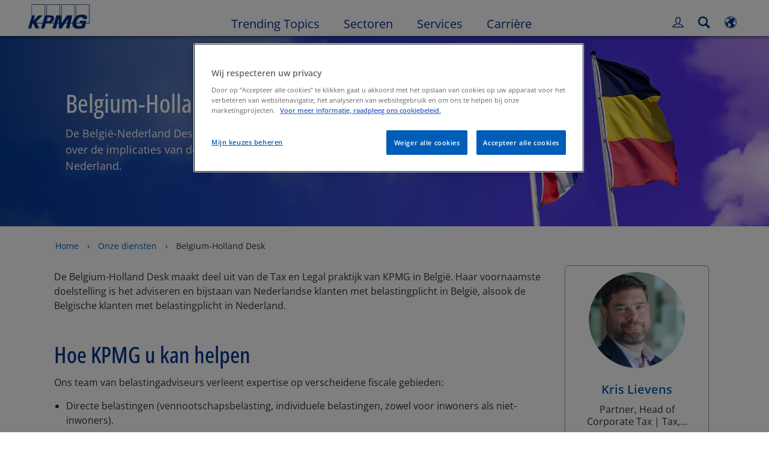

--- FILE ---
content_type: text/html
request_url: https://kpmg.com/be/nl/home/services/belgium-holland-desk.html
body_size: 44745
content:

<!DOCTYPE html>
<html lang="nl-NL">
<head>
<meta http-equiv="content-type" content="text/html" charset="UTF-8"/>
<meta http-equiv="date" content="Tue, 10 Jun 2025 12:56:44 GMT"/>
<meta http-equiv="content-language" content="nl-NL"/>
<meta http-equiv="content-encoding" content="text/html"/>
<meta name="keywords" content="Global tax regulations,Exchange of information for tax purposes,Global tax regulations,Exchange of information for tax purposes"/>
<meta name="description" content="De België-Nederland Desk maakt gebruik van specifieke kennis over de implicaties van de belastingrelatie tussen België en Nederland."/>
<meta charset="utf-8"/>
<meta http-equiv="X-UA-Compatible" content="IE=edge,chrome=1"/>
<link rel="preload" as="font" type="font/woff2" href="/etc/clientlibs/kpmgpublic/fonts/openSans/OpenSans-VariableFont_wdth,wght.woff2" crossorigin />
<link rel="preconnect" href="https://assets.kpmg.com" crossorigin />
<link rel="preconnect" href="https://scripts.demandbase.com" crossorigin />
<link rel="preconnect" href="https://cdns.gigya.com" crossorigin />
<link rel="preload" href='/etc/clientlibs/kpmgpublic/pages/global.min-61c96c.js' as="script"/>
<link rel="apple-touch-icon" sizes="180x180" href="/etc/designs/default/kpmg/favicons/apple-touch-icon-180x180.png"/>
<link rel="apple-touch-icon" sizes="167x167" href="/etc/designs/default/kpmg/favicons/apple-touch-icon-167x167.png"/>
<link rel="apple-touch-icon" sizes="152x152" href="/etc/designs/default/kpmg/favicons/apple-touch-icon-152x152.png"/>
<link rel="apple-touch-icon" sizes="120x120" href="/etc/designs/default/kpmg/favicons/apple-touch-icon-120x120.png"/>
<link rel="apple-touch-icon" sizes="76x76" href="/etc/designs/default/kpmg/favicons/apple-touch-icon-76x76.png"/>
<link rel="apple-touch-icon" sizes="60x60" href="/etc/designs/default/kpmg/favicons/apple-touch-icon-60x60.png"/>
<link rel="apple-touch-icon" href="/etc/designs/default/kpmg/favicons/apple-touch-icon.png"/>
<link rel="icon" type="image/png" href="/etc/designs/default/kpmg/favicons/favicon-16x16.png" sizes="16x16"/>
<link rel="icon" type="image/png" href="/etc/designs/default/kpmg/favicons/favicon-32x32.png" sizes="32x32"/>
<link rel="icon" type="image/svg+xml" href="/etc/designs/default/kpmg/favicons/favicon-32x32.svg" sizes="32x32"/>
<link rel="icon" type="image/svg+xml" href="/etc/designs/default/kpmg/favicons/favicon-96x96.svg" sizes="96x96"/>
<link rel="icon" type="image/svg+xml" href="/etc/designs/default/kpmg/favicons/favicon-16x16.svg" sizes="16x16"/>
<link rel="icon" type="image/svg+xml" href="/etc/designs/default/kpmg/favicons/android-chrome-512x512.svg" sizes="512x512"/>
<link rel="icon" type="image/svg+xml" href="/etc/designs/default/kpmg/favicons/android-chrome-192x192.svg" sizes="192x192"/>
<link rel="icon" type="image/svg+xml" href="/etc/designs/default/kpmg/favicons/android-chrome-144x144.svg" sizes="144x144"/>
<link rel="icon" type="image/svg+xml" href="/etc/designs/default/kpmg/favicons/android-chrome-96x96.svg" sizes="96x96"/>
<link rel="icon" type="image/svg+xml" href="/etc/designs/default/kpmg/favicons/android-chrome-72x72.svg" sizes="72x72"/>
<link rel="icon" type="image/svg+xml" href="/etc/designs/default/kpmg/favicons/android-chrome-48x48.svg" sizes="48x48"/>
<link rel="icon" type="image/svg+xml" href="/etc/designs/default/kpmg/favicons/android-chrome-36x36.svg" sizes="36x36"/>
<link rel="manifest" href="/etc/designs/default/kpmg/favicons/manifest.json"/>
<link rel="mask-icon" href="/etc/designs/default/kpmg/favicons/safari-pinned-tab.svg" color="#1e49e2"/>
<link rel="shortcut icon" href="/etc/designs/default/kpmg/favicon.ico"/>
<link rel="canonical" href="https://kpmg.com/be/nl/home/onze-diensten/belgium-holland-desk.html"/>
<meta name="twitter:card" content="summary_large_image"/>
<meta name="twitter:title" content="Belgium-Holland Desk"/>
<meta name="DC.Title" content="Belgium-Holland Desk - KPMG België"/>
<meta name="twitter:creator" content="@KPMG"/>
<meta name="twitter:image" content="https://assets.kpmg.com/is/image/kpmg/BHD-Belgium-Holland-Desk-2024-banner-1500x1000-1773:cq5dam.web.1200.600"/>
<meta http-equiv="last-modified" content="Tue, 10 Jun 2025 12:50:20 GMT"/>
<meta name="DC.Description" content="De België-Nederland Desk maakt gebruik van specifieke kennis over de implicaties van de belastingrelatie tussen België en Nederland."/>
<meta name="twitter:site" content="@KPMG"/>
<meta name="twitter:description" content="The Belgium-Holland Desk helpt Nederlandse klanten in België en Belgische klanten in Nederland met belastinggerelateerde zaken."/>
<meta name="DC.Language" content="nl-NL"/>
<meta name="DC.Date" content="2025-06-10"/>
<meta name="DC.Format" content="text/html"/>
<meta name="robots" content="index, follow"/>
<meta property="og:image" content="https://assets.kpmg.com/is/image/kpmg/BHD-Belgium-Holland-Desk-2024-banner-1500x1000-1773:cq5dam.web.1200.600"/>
<meta property="og:type" content="website"/>
<meta property="og:site_name" content="KPMG"/>
<meta property="og:title" content="Belgium-Holland Desk"/>
<meta property="og:locale" content="en_us"/>
<meta property="og:url" content="https://kpmg.com/be/nl/home/onze-diensten/belgium-holland-desk.html"/>
<meta property="og:description" content="The Belgium-Holland Desk helpt Nederlandse klanten in België en Belgische klanten in Nederland met belastinggerelateerde zaken."/>
<script type="text/javascript">var kpmgMetaData={"KPMG_Business_Owner":"Lievens, Kris","KPMG_Short_Desc":"De België-Nederland Desk is gespecialiseerd in belastingrelaties tussen de twee landen.","KPMG_Service_Path":"Services/Tax,Services/Tax/Corporate Tax,Services/Tax/Employment Tax Advisory,Services/Tax/Global Compliance Management Services,Services/Tax/Indirect Tax,Services/Tax/International Tax,Services/Tax/Tax Secondments,Services/Tax/Tax Services to Individuals,Services/Tax/Tax transparency","KPMG_Change_Frequency":"hourly","KPMG_Template":"/conf/kpmgpublic/settings/wcm/templates/services-content-1100-template","KPMG_Service_ID_Loc":"100187955207480480,100238287321609130,101281028175722492,101312396716570699,103051171584408276,104036079604982591,107997999852112422,108059843138504171,1088127812954723681","KPMG_Geographic_Origin_ID":"BE","KPMG_Service_ID":"175072654897603125371493,19914902975548639597962,33816128394538842095476,159732680414888241862239,16579596545095037863415,101117325874620510971944,99244771159815106477514,116415674996618643727091,800459466409782322149353177290460","KPMG_Article_ReadTime":"","KPMG_URL":"/be/nl/home/onze-diensten/belgium-holland-desk.html","KPMG_Image_Alt":"Een vlag van België en één van Nederland onder een blauwe hemel met wolken.","KPMG_BANNER_FLAG":"false","KPMG_Media_Typ_Path":"Media formats/Image","KPMG_Geo_RelevanceID":"204738940889497698734602,22436761056348472841192,155132396026657354547388,180033235578768633996329","KPMG_Description":"De België-Nederland Desk maakt gebruik van specifieke kennis over de implicaties van de belastingrelatie tussen België en Nederland.","KPMG_Persona_Path":"Personas/Clients,Personas/Potential Clients","KPMG_GeoRelISO3166_3":"BEL,NLD","KPMG_GeoRelISO3166_2":"BE,NL","KPMG_Cont_Type_Path":"Content type/Landing Pages,Content type/Landing Pages/Landing Pages Services","KPMG_Persona_ID":"59205189396461572826360,60541426764903813537507","KPMG_Geo_Rel_Path":"Geography/Europe,Geography/Europe/Western Europe,Geography/Europe/Western Europe/Belgium,Geography/Europe/Western Europe/Netherlands","KPMG_Business_Owner_Group":"EN – BE – Belgium Holland Desk","KPMG_Service_Pth_Loc":"Services/Tax,Services/Tax/Corporate Tax,Services/Tax/Employment Tax Advisory,Services/Tax/Global Compliance Management Services,Services/Tax/Indirect Tax,Services/Tax/International Tax,Services/Tax/Tax Secondments,Services/Tax/Tax Services to Individuals,Services/Tax/Tax transparency","KPMG_Title":"Belgium-Holland Desk","KPMG_Geo_UNM49_Reg":"150","KPMG_Tab_Type":"Generic","KPMG_Analytics_PageName":"be:nl:home:services:belgium-holland-desk","KPMG_Med_For_Type_ID":"139530417022481105394120","KPMG_Document_Id":"OC01N1464946781216","KPMG_Content_Type_ID":"3106375685003788737198,24389756546209108049251","KPMG_FONT":"false","KPMG_Live_Copy":"false","KPMG_HTML_Title":"Belgium-Holland Desk","KPMG_Canonical_URL":"https://kpmg.com/be/nl/home/onze-diensten/belgium-holland-desk.html","KPMG_Seo_Priority":"1.0","KPMG_Geo_Rel_ISO3166":"56,528","KPMG_Service_Keywords":"Global tax regulations,Exchange of information for tax purposes","KPMG_Template_Type":"services-content-1100-template","KPMG_last_mod_rank":"1749559820255","KPMG_Image":"/content/dam/kpmg/be/images/banner-images/BHD-Belgium-Holland-Desk-2024-banner-1500x1000-1773.jpg","KPMG_Blog_Topics":"","KPMG_Service_Key_Loc":"Global tax regulations,Exchange of information for tax purposes","KPMG_Geo_UNM49_Sub":"155"};var appSearchConfigs={"pagination":{"page":{"current":2,"size":5}},"sortParamsMapping":{"trending":"kpmg_page_views_trending","KPMG_MOST_PLR":"kpmg_avg_time_spent","mostviewed":"kpmg_page_views","KPMG_Filter_Date":"kpmg_filter_date","relavance":"_score"},"fieldsMapping":{"contacttabs":[{"kpmg_image":{"raw":{}},"kpmg_article_date_time":{"raw":{}},"kpmg_non_decorative_alt_text":{"raw":{}},"kpmg_short_desc":{"raw":{}},"kpmg_is_rendition_optimized":{"raw":{}},"kpmg_article_readtime":{"raw":{}},"kpmg_title":{"raw":{}},"kpmg_image_alt":{"raw":{}},"kpmg_url":{"raw":{}}}],"partnerlocator":[{"kpmg_contact_fn":{"raw":{}},"kpmg_contact_ln":{"raw":{}},"kpmg_contact_job_ttl":{"raw":{}},"kpmg_url":{"raw":{}}}],"toppicks":[{"kpmg_image":{"raw":{}},"kpmg_template":{"raw":{}},"kpmg_primary_tag":{"raw":{}},"kpmg_short_title":{"raw":{}},"kpmg_non_decorative_alt_text":{"raw":{}},"kpmg_short_desc":{"raw":{}},"kpmg_article_type":{"raw":{}},"kpmg_article_primary_format":{"raw":{}},"kpmg_is_rendition_optimized":{"raw":{}},"kpmg_article_readtime":{"raw":{}},"kpmg_image_alt":{"raw":{}},"kpmg_url":{"raw":{}}}],"blog":[{"kpmg_image":{"raw":{}},"kpmg_description":{"raw":{}},"kpmg_blog_topics":{"raw":{}},"kpmg_short_desc":{"raw":{}},"kpmg_non_decorative_alt_text":{"raw":{}},"kpmg_blog_date":{"raw":{}},"kpmg_is_rendition_optimized":{"raw":{}},"kpmg_article_readtime":{"raw":{}},"kpmg_title":{"raw":{}},"kpmg_image_alt":{"raw":{}},"kpmg_url":{"raw":{}}}],"relatedcontent":[{"kpmg_image":{"raw":{}},"kpmg_non_decorative_alt_text":{"raw":{}},"kpmg_short_desc":{"raw":{}},"kpmg_article_type":{"raw":{}},"kpmg_is_rendition_optimized":{"raw":{}},"kpmg_title":{"raw":{}},"kpmg_image_alt":{"raw":{}},"kpmg_url":{"raw":{}},"kpmg_template_type":{"raw":{}}}],"contactcarousel":[{"kpmg_image":{"raw":{}},"kpmg_non_decorative_alt_text":{"raw":{}},"kpmg_cont_mem_firm":{"raw":{}},"kpmg_contact_job_ttl":{"raw":{}},"kpmg_title":{"raw":{}},"kpmg_contact_fn":{"raw":{}},"kpmg_suffix":{"raw":{}},"kpmg_contact_ln":{"raw":{}},"kpmg_contact_mn":{"raw":{}},"kpmg_contact_city":{"raw":{}},"kpmg_salutation":{"raw":{}},"kpmg_state":{"raw":{}},"kpmg_short_desc":{"raw":{}},"kpmg_is_rendition_optimized":{"raw":{}},"kpmg_image_alt":{"raw":{}},"kpmg_url":{"raw":{}}}],"articlecarousel":[{"kpmg_image":{"raw":{}},"kpmg_contact_fn":{"raw":{}},"kpmg_contact_ln":{"raw":{}},"kpmg_short_title":{"raw":{}},"kpmg_article_date_time":{"raw":{}},"kpmg_contact_country":{"raw":{}},"kpmg_non_decorative_alt_text":{"raw":{}},"kpmg_short_desc":{"raw":{}},"kpmg_is_rendition_optimized":{"raw":{}},"kpmg_image_alt":{"raw":{}},"kpmg_url":{"raw":{}}}],"articlequery":[{"kpmg_image":{"raw":{}},"kpmg_description":{"raw":{}},"kpmg_filter_date":{"raw":{}},"kpmg_banner_flag":{"raw":{}},"kpmg_primary_tag":{"raw":{}},"kpmg_article_date":{"raw":{}},"kpmg_non_decorative_alt_text":{"raw":{}},"kpmg_article_readtime":{"raw":{}},"kpmg_title":{"raw":{}},"kpmg_article_date_time":{"raw":{}},"kpmg_page_views":{"raw":{}},"kpmg_tab_type":{"raw":{}},"kpmg_short_desc":{"raw":{}},"kpmg_avg_time_spent":{"raw":{}},"kpmg_is_rendition_optimized":{"raw":{}},"kpmg_article_primary_format":{"raw":{}},"kpmg_article_type":{"raw":{}},"kpmg_image_alt":{"raw":{}},"kpmg_url":{"raw":{}},"kpmg_template_type":{"raw":{}},"kpmg_sl_gl_id":{"raw":{}}}],"trendinglistnew":[{"kpmg_image":{"raw":{}},"kpmg_description":{"raw":{}},"kpmg_article_date_time":{"raw":{}},"kpmg_non_decorative_alt_text":{"raw":{}},"kpmg_is_rendition_optimized":{"raw":{}},"kpmg_title":{"raw":{}},"kpmg_image_alt":{"raw":{}},"kpmg_url":{"raw":{}}}],"latestthinking":[{"kpmg_image":{"raw":{}},"kpmg_description":{"raw":{}},"kpmg_non_decorative_alt_text":{"raw":{}},"kpmg_is_rendition_optimized":{"raw":{}},"kpmg_title":{"raw":{}},"kpmg_image_alt":{"raw":{}},"kpmg_url":{"raw":{}}}],"broader":[{"kpmg_description":{"raw":{}},"kpmg_banner_flag":{"raw":{}},"kpmg_primary_tag":{"raw":{}},"kpmg_article_date":{"raw":{}},"kpmg_contact_job_ttl":{"raw":{}},"kpmg_title":{"raw":{}},"kpmg_contact_city":{"raw":{}},"kpmg_event_start_time":{"raw":{}},"kpmg_article_date_time":{"raw":{}},"kpmg_tab_type":{"raw":{}},"kpmg_short_desc":{"raw":{}},"kpmg_image_alt":{"raw":{}},"kpmg_url":{"raw":{}},"kpmg_template_type":{"raw":{}},"kpmg_image":{"raw":{}},"kpmg_non_decorative_alt_text":{"raw":{}},"kpmg_article_readtime":{"raw":{}},"kpmg_contact_fn":{"raw":{}},"kpmg_contact_ln":{"raw":{}},"kpmg_event_type":{"raw":{}},"kpmg_contact_country":{"raw":{}},"kpmg_is_rendition_optimized":{"raw":{}},"kpmg_article_primary_format":{"raw":{}},"kpmg_article_type":{"raw":{}},"kpmg_event_startdate":{"raw":{}}}],"listing":[{"kpmg_title":{"raw":{}},"kpmg_url":{"raw":{}}}],"shorter":[{"kpmg_image":{"raw":{}},"kpmg_description":{"raw":{}},"kpmg_banner_flag":{"raw":{}},"kpmg_primary_tag":{"raw":{}},"kpmg_article_date":{"raw":{}},"kpmg_non_decorative_alt_text":{"raw":{}},"kpmg_title":{"raw":{}},"kpmg_short_desc":{"raw":{}},"kpmg_is_rendition_optimized":{"raw":{}},"kpmg_article_primary_format":{"raw":{}},"kpmg_article_type":{"raw":{}},"kpmg_image_alt":{"raw":{}},"kpmg_url":{"raw":{}},"kpmg_template_type":{"raw":{}}}]},"facets":{"All_Global":["kpmg_topic_path_facet","kpmg_filter_year","kpmg_geo_rel_path_facet","kpmg_ind_path_loc_facet","kpmg_service_pth_loc_facet"],"Insights_Global":["kpmg_filter_year","kpmg_ind_path_facet","kpmg_service_path_facet","kpmg_topic_path_facet","kpmg_geo_rel_path_facet"],"People_Local":["kpmg_filter_year","kpmg_ind_path_loc_facet","kpmg_service_pth_loc_facet","kpmg_topic_path_facet","kpmg_cont_mem_firm"],"All_Local":["kpmg_topic_path_facet","kpmg_filter_year","kpmg_geo_rel_path_facet","kpmg_ind_path_loc_facet","kpmg_service_pth_loc_facet"],"Insights_Local":["kpmg_filter_year","kpmg_geo_rel_path_facet","kpmg_ind_path_loc_facet","kpmg_service_pth_loc_facet","kpmg_topic_path_facet"],"Events_Local":["kpmg_filter_year","kpmg_ind_path_loc_facet","kpmg_service_pth_loc_facet","kpmg_topic_path_facet","kpmg_geo_rel_path_facet"],"PressReleases_Global":["kpmg_filter_year","kpmg_ind_path_facet","kpmg_service_path_facet","kpmg_topic_path_facet","kpmg_geo_rel_path_facet"],"PressReleases_Local":["kpmg_filter_year","kpmg_geo_rel_path_facet","kpmg_ind_path_loc_facet","kpmg_service_pth_loc_facet","kpmg_topic_path_facet"],"People_Global":["kpmg_filter_year","kpmg_cont_mem_firm","kpmg_ind_path_facet","kpmg_service_path_facet","kpmg_topic_path_facet"],"Events_Global":["kpmg_filter_year","kpmg_geo_rel_path_facet","kpmg_ind_path_facet","kpmg_service_path_facet","kpmg_topic_path_facet"],"Blogs_Global":["kpmg_blog_topics","kpmg_filter_year","kpmg_geo_rel_path_facet","kpmg_topic_path_facet","kpmg_ind_path_facet","kpmg_service_path_facet"],"Blogs_Local":["kpmg_blog_topics","kpmg_filter_year","kpmg_geo_rel_path_facet","kpmg_ind_path_loc_facet","kpmg_service_pth_loc_facet","kpmg_topic_path_facet"]}};var appSearchClientEnv="";var isadmactive="true";var kpmgAssetDomain="https:\/\/assets.kpmg.com";var calanderProperties={"longMonths":["januari","februari","maart","april","mei","juni","juli","augustus","september","oktober","november","december"],"shortMonths":["jan","feb","mrt","apr","mei","jun","jul","aug","sep","okt","nov","dec"],"timeMeridiems":["AM ","PM"]};var dateFormatProperties={"showMeridiem":true,"transformations":{"dayType":"d","monthType":"mmmm","hourType":"hh","monthCase":"cc","yearType":"y"},"timeSeparator":":","fields":[{"item1":"day"},{"item2":"month"},{"item3":"year"}],"separators":[{"item1":" "},{"item2":" "},{"item3":""}]};var kpmgDateFormat="d [full month] yyyy:Day Month Year";var kpmgDateSeperator1=' ';var kpmgDateSeperator2=' ';var kpmgDateSeperator3='';var KPMG=KPMG||{};var isAuthor=false;var searchFacetsFlag=true;if(navigator.userAgent.match(/iPad/i)===null){var meta;meta=document.createElement('meta');meta.name="viewport";meta.id='kpmgViewport';meta.content="width=device-width, initial-scale=1.0, user-scalable=1.0";document.getElementsByTagName("head")[0].appendChild(meta);}
if(navigator.userAgent.match(/iPhone/i)){var meta;meta=document.createElement('meta');meta.name="viewport";meta.id='kpmgViewport';meta.content="width=device-width, initial-scale=1.0, user-scalable=no";document.getElementsByTagName("head")[0].appendChild(meta);}</script>
<script type="application/ld+json">
            {"itemListElement":[{"item":{"image":"https://assets.kpmg.com/content/dam/kpmg/images/2015/01/kpmg-enterance.jpg/jcr:content/renditions/original","name":"Home","@id":"https://kpmg.com/be/nl/home.html"},"@type":"ListItem","position":1},{"item":{"image":"https://assets.kpmg.com/content/dam/kpmg/be/images/banner-images/Corporate-services-2022-1500x536.jpg/jcr:content/renditions/original","name":"Onze diensten","@id":"https://kpmg.com/be/nl/home/onze-diensten.html"},"@type":"ListItem","position":2},{"item":{"image":"https://assets.kpmg.com/content/dam/kpmg/be/images/banner-images/BHD-Belgium-Holland-Desk-2024-banner-1500x1000-1773.jpg/jcr:content/renditions/original","name":"Belgium-Holland Desk","@id":"https://kpmg.com/be/nl/home/onze-diensten/belgium-holland-desk.html"},"@type":"ListItem","position":3}],"@type":"BreadcrumbList","@context":"http://schema.org/"}
    </script>
<script type="application/ld+json">
            {"serviceType":"Belgium-Holland Desk","provider":{"@type":"Organization","name":"KPMG"},"@type":"Service","@context":"http://schema.org/","url":"https://kpmg.com/be/nl/home/onze-diensten/belgium-holland-desk.html"}
    	</script>
<script type="text/javascript">window.regexValues=window.regexValues||{nameJs:"[0\u002D9|\x22~`!@#$%^\x26()_={}[\\]:;\x27,.<>+*\\\/\\\\?]"?new RegExp("[0\u002D9|\x22~`!@#$%^\x26()_={}[\\]:;\x27,.<>+*\\\/\\\\?]"):"",cityJs:""?new RegExp(""):"",emailJs:"^([a\u002DzA\u002DZ0\u002D9.+_\u002D]*@([0\u002D9a\u002DzA\u002DZ][\u002D\\w]*[0\u002D9a\u002DzA\u002DZ]\\.)+[a\u002DzA\u002DZ]{2,9})$"?new RegExp("^([a\u002DzA\u002DZ0\u002D9.+_\u002D]*@([0\u002D9a\u002DzA\u002DZ][\u002D\\w]*[0\u002D9a\u002DzA\u002DZ]\\.)+[a\u002DzA\u002DZ]{2,9})$"):"",phoneJs:""?new RegExp(""):"",cnameJs:""?new RegExp(""):"",roleJs:""?new RegExp(""):"",messageJs:"^[^%{}<>]+$"?new RegExp("^[^%{}<>]+$"):"",};</script>
<link rel="stylesheet" href='/etc/clientlibs/kpmgpublic/global/css/global-9d6fcf.css'/>
<script type="text/javascript">window.kpmgPath=window.location.pathname.toLowerCase();var preferredSite='';function getCookie(cname){var name=cname+"=";var cArray=document.cookie.split(';');for(var i=0;i<cArray.length;i++){var c=cArray[i];while(c.charAt(0)==' '){c=c.substring(1);}
if(c.indexOf(name)==0){preferredSite=c.substring(name.length,c.length);preferredSite=preferredSite.indexOf(".html")>-1?preferredSite:"";return true;}}}
if(window.kpmgPath==="/xx/en/home.html"&&document.referrer===""){getCookie("p_source");if(preferredSite.length>0&&preferredSite!=="/xx/en/home.html"){var geoUserSite=encodeURI(preferredSite)
window.location=geoUserSite;}}
window.kpmgPersonalize=window.kpmgPersonalize||{hideLogicTree:false,displayNameFormat:"Full Name",isPersonalize:true,isSitePersonalize:true,isPageTagsFlagEnabled:true,isContentRefreshEnabled:false,isPPC:false,firstnameLastnameSwitch:false,isBlog:false,blogHomePage:"\/be\/blogs\/nl\/home.html",blogPath:""||"blogs",blogResultCount:"90"||"0",userAccInfoExpiry:24,fetchDataAndPersonalize:null,getCaptchaKey:"6LfauzAUAAAAAKtLWpawmB\u002DD5LslW_V5ul7Q_dUM",isCaptchaEnabled:"true",downloadDataExpiryWindow:24,resendVerifyEmailDefaultTime:"60",db:{CDCWrapper:null,data:null,},mapping:{url:"\/bin\/kpmg\/dbslmapping.<industry>.<subindustry>.json"},snp:{url:"\/search?all_sites=false\x26site=<sites>\x26x1=KPMG_SL_GL_Id\x26q1=<zthesIDs>\x26x2=KPMG_Article_Type\x26q2=Article\u002DGeneral\x26x3=KPMG_Template_Type\x26q3=article\u002Ddetails\u002Dtemplate|insights\u002Dflexible\u002Dtemplate|html\u002Dtemplate|editable\u002Dcampaign\u002Dtemplate|editable\u002Dflex\u002Dtemplate|event\u002Dregistration\u002Dtemplate|fast\u002Dsubscription\u002Dtemplate|gated\u002Dcontent\u002Dtemplate\x26x4=KPMG_BANNER_FLAG\x26q4=false\x26sp_c=15\x26personalization=true\x26<sortType>",timeout:3000,data:null,params:{languageCode:"nl"||"en",countryCode:"be"||"xx",sortType:"sort\u002Dtype=mostviewed",sortTypeKey:"sort\u002Dtype",tagCategory:"service",timeBoxParameter:"\x26sp_x_5=KPMG_Filter_Date\x26sp_date_range_5=90"}},registrationPromoOverlay:{revisitCounter:"3",returnWindowInMinutes:"30",returnWindowInDays:"14"},misc:{isAuthor:false,ageVerificationReq:false,isSitePersonalizeAndRhfEnabled:""||false,dashboardLimitNo:15,triggerRefreshFeedback:6,triggerHideFeedback:3,cellLevelCombinedHideRefresh:3,rejectedListLimit:50,locationNavigatorPage:"",RfpFormLocationSelector:""},i18n:{gigyaMsgs:{kpmg_sign_up_header:"Log in met een bestaand account",kpmg_sign_up_text:"Gebruik een bestaand social media account of vul onderstaande velden in voor toegang.",kpmg_already_have_an_account:"Heeft u al een account?",kpmg_log_in:"Inloggen",kpmg_learn_more:"Meer informatie",kpmg_create_an_account:"Maak een account",kpmg_required:"Verplichte velden",kpmg_info_email:"Dit e\u002Dmailadres zal gebruikt worden voor het inloggen",kpmg_info_password:"Het wachtwoord moet minimaal bestaan uit 8 tekens, 1 nummer, 1 hoofdletter, 1 kleine letter",kpmg_privacy_statement_text:"Ik bevestig dat ik de voorwaarden in het KPMG Online Privacy Statement heb gelezen en begrepen",kpmg_privacy_statement_link_text:"KPMG Online Privacy Statement",kpmg_captcha_text:"Bevestig uw registratie door de twee woorden in het onderstaande veld in te voeren, gescheiden door een spatie.",kpmg_cancel:"Annuleer",kpmg_continue:"Doorgaan",kpmg_social_sign_in_header:"Ingelogd met",kpmg_social_sign_in_text:"You are signed in with the social account that you registered with",kpmg_cancel_registration_header:"Wilt u de registratie annuleren?",kpmg_cancel_registration_text:"Weet u zeker dat u uw registratie wilt annuleren?",kpmg_go_back:"Go Back",kpmg_registration_done_header:"Thank You For Registering.",kpmg_thank_you_text:"Bedankt voor het registreren. U kunt uw dashboard bekijken of teruggaan naar het artikel dat u zojuist hebt opgeslagen.",kpmg_go_to_mykpmg:"Ga naar het dashboard",kpmg_return_to_my_article:"Ga terug naar het artikel",kpmg_error_tc_authored_msg_tc1:"Geef aan dat je kennis hebt genomen van de online privacy statement",kpmg_error_tc_authored_msg_tc2:"Vink aan om door te gaan",kpmg_error_tc_authored_msg_tc3:"Vink aan om door te gaan",kpmg_privacy_acceptance_error_msg_tc1:"Geef aan dat je kennis hebt genomen van de online privacy statement",kpmg_welcome_back:"Welkom terug",kpmg_sign_in_header:"Inloggen met een bestaand account",kpmg_not_yet_registered:"Nog niet geregistreerd?",kpmg_use_your_kpmg_login_credentials:"Gebruik uw KPMG login",kpmg_i_forgot_my_password:"Wachtwoord vergeten",kpmg_keep_me_signed_in:"Ingelogd blijven",kpmg_forgot_password_header:"Wachtwoord vergeten",kpmg_forgot_password_text:"Geef uw e\u002Dmailadres in om uw wachtwoord te opnieuw in te stellen",kpmg_reset_password:"Stel het wachtwoord opnieuw in",kpmg_forgot_password_thank_you_text:"Bedankt. Als dit e\u002Dmailadres is geregistreerd zullen we u een e\u002Dmail sturen met een link om het wachtwoord opnieuw in te stellen.",kpmg_return_to_login:"Ga terug om in te loggen",kpmg_info_password_first:"Het wachtwoord moet minimaal bestaan uit",kpmg_info_password_second:"8 tekens, 1 nummer, 1 hoofdletter, 1 kleine letter",kpmg_reset_password_thank_you_text:"Bedankt. Het wachtwoord is opnieuw ingesteld.",kpmg_too_many_failed_attempts_header:"Teveel mislukte pogingen",kpmg_too_many_failed_attempts_text:"Uw account is 24 uur vergrendeld. U kunt uw wachtwoord opnieuw instellen.",account_is_disabled:"Uw account is geblokkeerd",account_temporarily_locked_out:"Uw account is tijdelijk geblokkeerd",and:"en",available:"Beschikbaar",checking:"Controleren",choose_file:"Kies een file",email_address_is_invalid:"Onjuist e\u002Dmailadres",email_already_exists:"Dit e\u002Dmailadres bestaat al",fair:"Redelijk",invalid_fieldname:"Ongeldige naam",invalid_login_or_password:"Ongeldige inlog of wachtwoord",invalid_username_or_password:"Invalid username or password",login_identifier_exists:"Login identifier exists",maximum_size_of_3mb:"Maximum size of 3MB.",no_file_chosen:"No file chosen",not_available:"Niet beschikbaar",num_characters_total:"%Aantal karakters",num_of_the_following_groups:"%Aantal van het volgende: een hoofdletter, een kleine letter, een cijfer, een symbool",password_does_not_meet_complexity_requirements:"Het wachtwoord voldoet niet aan de vereisten",password_must_contain_at_least:"Het wachtwoord moet minimaal bestaan uit",password_strength_colon:"Het wachtwoord moet minimaal bestaan uit",passwords_do_not_match:"Wachtwoorden zijn niet gelijk",old_password_cannot_be_the_same_as_new_password:"Het nieuwe wachtwoord mag niet hetzelfde zijn als het oude wachtwaard.",please_enter_a_valid_fieldname:"Vul een geldige naam in",please_enter_fieldname:"Voer een naam in",profilePhoto_fileSizeError:"Photo format: JPG\/GIF\/PNG. Size: up to 3MB.",sorry_we_are_not_able_to_process_your_registration:"Sorry, we kunnen uw registratie niet verwerken",strong:"Sterk",there_are_errors_in_your_form_please_try_again:"Er zijn fouten in het formulier. Probeer het opnieuw",there_is_no_user_with_that_username_or_email:"Er is geen gebruiker met deze gebruikersnaam of dit e\u002Dmailadres",these_passwords_do_not_match:"Wachtwoorden zijn niet gelijk",this_field_is_required:"Dit veld is verplicht",too_weak:"Te zwak",unique_identifier_exists:"Unique identifier exists",username_already_exists:"Gebruikersnaam bestaat al",very_strong:"Zeer sterk",weak:"Zwak",wrong_password:"Verkeerde wachtwoord",your_age_does_not_meet_the_minimal_age_requirement:"Your age does not meet the minimal age requirement (13+) for this site",kpmg_salutation:"Aanhef",managesubscriptions:"Klik hier om uw abonnement te beheren"},customMsgs:{gigya_error_primary_action:"OK",gigya_error_title:"Het spijt ons.",gigya_account_disabled_error_title:"Het spijt ons",gigya_account_disabled_error_primary_action:"OK",gigya_error_description:"Service is tijdelijk niet beschikbaar. Onze technici werken aan een oplossing voor dit probleem.",gigya_account_disabled_error_description:"Dit account is gedeactiveerd",gigya_cookies_disabled_error_description:"We kunnen uw verzoek niet voltooien omdat cookies van derden momenteel zijn uitgeschakeld in uw browser. We gebruiken cookies van derden om de beste browse\u002Dervaring te bieden. Controleer uw browserinstellingen en schakel cookies van derden in om deze actie uit te voeren.",gigya_name_validation_error_message:"Speciale tekens en cijfers zijn niet ondersteund",kpmg_error_numbervalidation:"Alleen nummers worden ondersteund",kpmg_placeholder_first_name:"Voornaam",kpmg_placeholder_last_name:"Achternaam",kpmg_placeholder_email:"E\u002Dmail",kpmg_placeholder_password:"Wachtwoord",kpmg_placeholder_confirm_password:"Bevestig het wachtwoord",kpmg_placeholder_company_optional:"Bedrijf (optioneel)",kpmg_placeholder_select_country:"Selecteer land\/locatie",toppicksfor:"Beste resultaten voor",you:"jou",items:"Pagina\x27s",remove:"Verwijder",yes:"Ja",no:"Nee",organization:"Bedrijf",quicksavedlist:"Onderwerp om snel te bewaren",urllink:"URL link",verify_email_err_title:"De e\u002Dmail is verzenden.",verify_email_err_desc:"De bevestigings e\u002Dmail is verzonden.",verify_email_congrats_title:"Gefeliciteerd",verify_email_congrats_desc:"Uw e\u002Dmailadres is bevestigd.",office_locator_geolocation_error:"Locatie niet gevonden",office_locator_nocities_error:"Geen steden gevonden voor dit land",office_locator_noresults_error:"Geen resultaten voor uw zoekopdracht",showanotherarticle:"Laat me een ander artikel zien",dontshowarticleagain:"Laat me dit artikel niet meer zien",updatemypreferences:"Update mijn voorkeuren",addtolibrary:"Voeg toe aan bibliotheek",refreshcontent:"Ververs de inhoud",share:"Delen",readMore:"Quick View",or_divider_text:"of",cross_site_error_title:"Er heeft zich een fout voorgedaan bij de inschrijving",cross_site_error_description:"Dit abonnement hoort niet bij het land waar u zich heeft geregistreerd.",deleteThisList:"Verwijder dit onderwerp",editYourListName:"Verander de naam van het onderwerp",shareThisList:"Deel dit onderwerp",move:"Verplaats",delete:"Verwijder",placeholdertextforfiltersubscriptions:"Filter de abonnementen gebaseerd op uw interesses",selectedinterestslist:"Geselecteerde interesses",onboardingbasedsubscriptiontitle:"Abonnementen waar u in geïnteresseerd bent",interestsbasedsubscriptiontitle:"Abonnementen verwant aan uw interesses:",subscriptionsinterestedintitle:"Abonnementen waar u ook in geïnteresseerd zou kunnen zijn",registrationPromoTitle:"Wilt u de laatste {tag_name} content?",registrationPromoDescription:"Registreer u nu en maak een persoonlijk dashboard over {tag_name} en alle andere onderwerpen die u interesseren.",noArticleErrorTitle:"Fout",noArticleErrorMessage:"De artikelen zijn niet meer beschikbaar",noArticleErrorDetail:"Gebruik de volgende link om",noArticleErrorDetail1:"terug te gaan naar de homepage",noArticleErrorDetail2:", of gebruik de zoekfunctionaliteit",searchLabel:"Zoeken",searchLibList:"Zoek in de onderwerpen",libraryListDeleteThisArticle:"Verwijder dit artikel",libraryListDeleteThisArticleDescription:"Weet u zeker dat u dit artikel wilt verwijderen?",libraryListSuccessDescription:"Succesvol verwijderd",libraryListDeleteIt:"Ja, verwijderen",libraryListNotlongeravailable:"Deze artikelen zijn niet meer beschikbaar",libraryListArticlenolongeravailabledescription:"Dit artikel is niet meer beschikbaar",kpmgLibraryListArticleWasRemovedFromLabel:"Was verwijderd van",libraryListMobilenolongeravlbl:"is niet meer beschikbaar",libraryListArtitwasremovedfrom:"Het was verwijderd van",libraryListArticlesnolongeravailabledescription:"De volgende artikelen zijn niet meer beschikbaar. Ze zijn verwijderd van",libraryListShareThisListDescription:"Kopieer and plak de url om te delen",libraryListCopy:"Kopiëren",libraryListCancel:"Annuleer",libraryListMovearticle:"Verplaats dit artikel naar een ander onderwerp",libraryListInstrutiontext:"U kunt dit artikel opslaan in uw bibliotheek of toevoegen aan een onderwerp in uw bibliotheek",libraryListAlreadysaved:"Is al bewaard",libraryListAlreadysavedarticle:"U heeft dit artikel al opgeslagen",libraryListChoosealist:"Kies een onderwerp",libraryListCreatealist:"Maak een onderwerp",libraryListThatNameIsTaken:"De naam van dit onderwerp bestaat al",libraryListEmpty:"De naam van dit onderwerp is niet juist",libraryListSave:"Bewaren",libraryListEnternewlist:"Voer een nieuwe naam in",libraryListAddtolibraryoverlayCancel:"Annuleer",libraryListCancel1:"Annuleren",createAList:"Maak een onderwerp",createsuccessdescription:"Dit onderwerp is gemaakt.",listmanagementsave:"Bewaren",deleteThisListDescription:"Als u dit onderwerp verwijderd worden alle artikelen hierin ook verwijderd. Weet u zeker dat u dit onderwerp wilt verwijderen?",keepIt:"Nee, bewaar het",editsuccessdescriptionmobile:"De naam is gewijzigd",namechanges:"Name changed",listnamechanged:"De naam van het onderwerp is gewijzigd",copySuccessDescription:"De url is gekopieerd naar het clipboard",copyFailedClipboardAccessDenied:"Kan de url niet kopiëren. Geef de pagina toegang tot het clipboard.",formbuilderCongratsTitle:"Bedankt",formbuilderCongratsDescription:"U bent succesvol geregistreerd.",formbuilderCongratsClose:"Sluiten",expiredtokenmodaltitle:"Het token is verlopen.",expiredtokenmodaldescription:"Het token is verlopen. Voltooi de registratie om toegang te krijgen.",expiredtokenmodalclosebutton:"Sluiten",addMoreInterestsTitle:"Voeg meer onderwerpen toe aan uw profiel",addTagToInterests:"Add tag to Profile Interests",saveInterestTitle:"Wilt u dit onderwerp bewaren?",search:"Zoeken",close:"Sluiten",resentemail:"We hebben nogmaals een bevestiging verzonden naar:",verifyemaillabel:"Bevestig uw e\u002Dmailadres.",resendconfirmation:"Verstuur de bevestigingsmail nogmaals.",logoutinfo:"U bent uitgelogd",logoutdescription:"U bent uitgelogd en wordt doorgestuurd naar de homepage.",verifyemail:"Bevestig uw e\u002Dmailadres om door te gaan naar uw account.",interestsSearchPlaceholder:"Vul de onderwerpen in waarin u geïnteresseerd bent",interestsAlreadySelected:"Al geselecteerd; beheer uw onderwerpen om te verwijderen",interestsSave:"Bewaar",verifyEmailClose:"Sluit",profileChangesSaved:"De wijziging is opgeslagen",profileChangesSavedSuccessfully:"Uw wijzigingen zijn opgeslagen",minReadTime:"READ_TIME minuut leestijd",minsReadTime:"READ_TIME minuten leestijd",officeLocationFax:"Fax",officeLocationTel:"Tel.",officeLocationNoResults:"Geen resultaten gevonden voor",officeLocationsSearchTerm:"",searchResultsCopyOne:"",agreeLabel:"I agree to KPMG online privacy statement",expand:"expand",collapse:"collapse",addedtolibrary:"Added to Library",articleposteddate:"Article Posted date",relatedarticles:"Related Articles",moreoptions:"More Options",closeyourrecommendations:"Close your recommendations",wasaddedtothelistoflists:"was added to the list of lists",removedfromthelist:"Removed from the list",sectionfilters:"Section Filters",closeandreturntohomepage:"Close and return to home page",current:"current",completed:"completed",returntohomepage:"and return to the home page",belowsubscriptions:"once it is checked the below subscriptions will be available.",suggestthesubscriptions:"On selection of a suggestion the subscriptions list present below will be filtered.",openinanewwindow:"Opens in a new window",blogposts:"Blogs",category:"category",enableordisable:"enable or disable",articles:"articles",country:"Land",selected:"this post is interesting. selected",deselected:"this post is interesting. deselected",profileprogress:"Your profile is <%> complete",profilecompleted:"Congratulations, your profile is now complete!",completeprofile:"Complete your profile",addinterests:"Add interests",addsubscriptions:"Add subscriptions",starticon:"Gated content exclusive to KPMG members",yourinterests:"Your Interests",suggestmorecta:"Suggest More",alertmessage1:"Delete interest",alertdescription1:"Pinned articles will be removed once deleted",alertmessage2:"A maximum of 5 pinned articles allowed",alertmessagetitle:"Maximum Pins Reached",viewgatedcontentcta:"View Gated Content",nonewcontent:"No new content at this time.",viewallsubscriptionscta:"View All Subscriptions",gcsectiontitle:"Gated Content Section: Title",gcsectiondescription:"Gated Content Section: Description",hidegatedcontent:"Hide Gated Content",emptygatedcontentdescription:"It appears you have not yet subscribed to any such gated content.",articlesTwoFour:"articles",articlesFive:"articles",listsTwoFour:"Lists",listsFive:"Lists"}},pagesInfo:{interests:{isActive:false,reqLogin:true,redirectTo:"../user/login.html"},myaccount:{isActive:false,reqLogin:true,redirectTo:"../user/login.html"},dashboard:{isActive:false,reqLogin:true,redirectTo:"/user/login.html"},library:{isActive:false,reqLogin:true,redirectTo:"../user/login.html"},communicationpreference:{isActive:false,reqLogin:true,redirectTo:"../../user/login.html"},privacypreference:{isActive:false,reqLogin:true,redirectTo:"../../user/login.html"}},urlmapping:{learnMore:"\/content\/kpmgpublic\/be\/nl\/home\/gebruiker\/overlays\/kpmglearnmore.html",addtolib:"\/content\/kpmgpublic\/be\/nl\/home\/user\/overlays\/addtolibraryoverlay.html",feedback:"\/content\/kpmgpublic\/be\/nl\/home\/gebruiker\/overlay\/contentrefreshfeedback.html",fgeCongrats:".html",fgeError:".html",resetPassword:".html",isUserRegistrationOverlayExists:"false"}};window.kpmgPersonalize.db.CDCWrapper=function(dbData){var eventObj=null;window.kpmgPersonalize.db.data=dbData;Dmdbase_CDC.callback(dbData);if(digitalData){digitalData.user.ipAddress=dbData.ip;}
try{eventObj=new Event("dbData.received");}
catch(error){eventObj=document.createEvent("Event");eventObj.initEvent("dbData.received",false,false);}
document.dispatchEvent(eventObj);};window.__gigyaConf=window.__gigyaConf||{};window.__gigyaConf.customLang=window.kpmgPersonalize.i18n.gigyaMsgs;</script>
<link rel="stylesheet" href='/etc/clientlibs/kpmgpublic/editable-flex-template/css/editable-flex-template-8d195f.css'/>
<meta name="msapplication-TileColor" content="#1e49e2"/>
<meta name="msapplication-TileImage" content="/etc/designs/default/kpmg/favicons/mstile-144x144.svg"/>
<meta name="msapplication-config" content="/etc/designs/default/kpmg/favicons/browserconfig.xml"/>
<meta name="theme-color" content="#1e49e2"/>
<title>Belgium-Holland Desk - KPMG België</title>
<link rel="stylesheet" type="text/css" href="/content/dam/kpmg/others/css/privacy_fix.css"/>
<!-- Google Tag Manager -->
<script>(function(w,d,s,l,i){w[l]=w[l]||[];w[l].push({'gtm.start':new Date().getTime(),event:'gtm.js'});var f=d.getElementsByTagName(s)[0],j=d.createElement(s),dl=l!='dataLayer'?'&l='+l:'';j.async=true;j.src='https://www.googletagmanager.com/gtm.js?id='+i+dl;f.parentNode.insertBefore(j,f);})(window,document,'script','dataLayer','GTM-K3HG5R2');</script>
<!-- End Google Tag Manager -->
<script type="text/javascript" src='/etc/clientlibs/kpmgpublic/global/js/updateLoadedPartialHeader-322c7b.js'></script>
<meta name="template" content="services-content-1100-template"/>
<meta name="viewport" content="width=device-width, initial-scale=1"/>
<link rel="stylesheet" href="/etc.clientlibs/kpmgxfsite/clientlibs/clientlib-base.css" type="text/css">
<link rel="stylesheet" href="/etc.clientlibs/kpmgxfsite/clientlibs/clientlib-dependencies.css" type="text/css">
<link rel="stylesheet" href="/etc.clientlibs/kpmgxfsite/clientlibs/clientlib-site.css" type="text/css">
</head>
<body class="base-editable-template-page page basicpage">
<div class="template">
<div id="gig_showSimpleShareUI" class="gig-simpleShareUI fixed-and-off-page">
<div class="gig-simpleShareUI-inner">
<span class="icon-gig-simpleShareUI-closeButton">
<span class="sr-only">close</span>
</span>
<div class="gig-simpleShareUI-caption">
<div class="gig-simpleShareUI-caption-text">Share with your friends</div>
</div>
<div id="show-share-bar-container" class="gig-simpleShareUI-content">
</div>
</div>
</div>
<header class="global-navigation">
<div id="navigation-v2-data" class="bs5" style="position:fixed" data-site-info='{
		"assetsDomain": "https://assets.kpmg.com",
		"isAuthor": false,
		"isPersonalized": true,
		"isTemplatePersonalized": true,
		"isBlog":  false 
	}'>
<!-- LOGO -->
<div id="navigation-v2-data-logo" data-logo='{
			  "imgURL": "/is/image/kpmg/KPMG-homepage",
			  "altText": "KPMG logo",
			  "linkURL": "/be/nl/home.html"
		}'>
</div>
<!-- Blog header data -->
<!-- NABAR-NAV -->
<div id="navigation-v2-data-navbar-nav" data-navbar-nav='{
			"insights": {
				"id": "insights-flyout",
				"i18nLabel": 	" Trending Topics ",
				"linkURL" : 	"/be/nl/home/insights.html"
			},
			"industries": {
				"id": "industries-flyout",
				"i18nLabel": " Sectoren ",
				"linkURL" : "/be/nl/home/industries.html"
			},
			"services": {
				"id": "services-flyout",
				"i18nLabel": " Services ",
				"linkURL": "/be/nl/home/onze-diensten.html"
			},
			"optional": {
				"id": "optional-flyout",
				"i18nLabel": "Carrière",
				"linkURL": "/be/en/home/careers.html",
				"internalLinkFlag": "true",
				"newTabAllow": "Open in een nieuw window."
			}
		}'>
</div>
<div id="navigation-v2-data-secondary-nav" data-secondary-nav='[
			{
				"id": "careers",
				"label": " Carrière ",
				"linkURL": ""
			},

			
					{
						"id": "alumni",
						"label": " Alumni ",
						"linkURL": ""
					},
			

			{
				"id": "media",
				"label": " Media ",
				"linkURL": ""
			},

			
					{
						"id": "social",
						"label": " Social ",
						"linkURL": ""
					},
			


			{
				"id": "about",
				"label": " Over ons ",
				"linkURL": ""
			}
		]'></div>
<ul id="navigation-v2-data-nav-flyout">
<li id="navigation-v2-author-insights-flyout-editor">
<div class="nav-flyout-component-data" data-path="/content/kpmgpublic/be/nl/home/services/belgium-holland-desk/jcr:content/navigation-v2/insights" data-nav-flyout='{
			"cell1":{
				"type": "nav-list",
				"links":[
					
						
						{
							"label": "My Tax Compass",
							"url": "/be/nl/home/insights/2023/07/tla-my-tax-compass-de-trends-die-op-uw-fiscale-radar-moeten-staan.html",
							"internalFlag": "true",
							"newTabAllow": "Open in een nieuw window."
						}
					
						
							,
						
						{
							"label": "Het cafetariaplan",
							"url": "/be/nl/home/insights/2022/05/flx-updates-over-flexibel-verlonen.html",
							"internalFlag": "true",
							"newTabAllow": "Open in een nieuw window."
						}
					
						
							,
						
						{
							"label": "Inzichten voor de publieke sector",
							"url": "/be/nl/home/insights/2023/03/ps-inzichten-voor-de-publieke-sector.html",
							"internalFlag": "true",
							"newTabAllow": "Open in een nieuw window."
						}
					
						
							,
						
						{
							"label": "COVID-19: bedrijfscontinuïteit bewaren",
							"url": "/content/kpmgpublic/be/en/home/insights/2020/03/maintaining-business-continuity",
							"internalFlag": "false",
							"newTabAllow": "Open in een nieuw window."
						}
					
				]
				
				,"viewAll": {
				  "linkURL": "/be/nl/home/insights.html",
				  "label": "Alle inzichten",
				  "internalLinkFlag": "true",
				  "newTabAllow": "Open in een nieuw window."

				}
				
			}
		}' data-cell1='{
			"type": "nav-list",
			"links":[
				
					
					{
						"label": "My Tax Compass",
						"url": "/be/nl/home/insights/2023/07/tla-my-tax-compass-de-trends-die-op-uw-fiscale-radar-moeten-staan.html",
						"internalFlag": "true",
						"newTabAllow": "Open in een nieuw window."
					}
				
					
						,
					
					{
						"label": "Het cafetariaplan",
						"url": "/be/nl/home/insights/2022/05/flx-updates-over-flexibel-verlonen.html",
						"internalFlag": "true",
						"newTabAllow": "Open in een nieuw window."
					}
				
					
						,
					
					{
						"label": "Inzichten voor de publieke sector",
						"url": "/be/nl/home/insights/2023/03/ps-inzichten-voor-de-publieke-sector.html",
						"internalFlag": "true",
						"newTabAllow": "Open in een nieuw window."
					}
				
					
						,
					
					{
						"label": "COVID-19: bedrijfscontinuïteit bewaren",
						"url": "/content/kpmgpublic/be/en/home/insights/2020/03/maintaining-business-continuity",
						"internalFlag": "false",
						"newTabAllow": "Open in een nieuw window."
					}
				
			]
			
			,"viewAll": {
			  "linkURL": "/be/nl/home/insights.html",
			  "label": "Alle inzichten",
			  "internalLinkFlag": "true",
			  "newTabAllow": "Open in een nieuw window."
			}
			
		}' data-featured-variation="true" data-cell2='{
				"type": "card-link",
				"title": "KMO Flash",
				"linkUrl": "/be/nl/home/insights/2016/07/kmo-flash.html",
				"description": "De KMO News Flash bevat praktisch fiscaal, boekhoudkundig en juridisch nieuws zodat u op de hoogte blijft van de recente ontwikkelingen die van belang kunnen zijn voor uzelf en uw onderneming.",
				"altText": "Reflectie lucht in wolkenkrabber",
				"imgUrl": "/is/image/kpmg/SME-KMOFlash-2023-banner-1500x1000-1470",
				"internalLinkFlag": "true",
				"newTabAllow": "Open in een nieuw window.",
				"primaryTag" : "",
				"isVideo" : "Page",
				"isRenditionOptimized" : "true"

			}' data-cell3='{
				"type": "card-link",
				"title": "Evenementen",
				"linkUrl": "/be/nl/home/events.html",
				"description": "Ontdek alle evenementen die georganiseerd of gesponsord worden door KPMG in België.",
				"altText": "Vrouw kijkt op laptop voor evementen",
				"imgUrl": "/is/image/kpmg/Corporate-events-2022-1500x536",
				"internalLinkFlag": "true",
				"newTabAllow": "Open in een nieuw window.",
				"primaryTag" : "",
				"isVideo" : "",
				"isRenditionOptimized" : "true"
			
			}'>
</div>
</li>
<li id="navigation-v2-author-industries-flyout-editor">
<div class="nav-flyout-component-data" data-path="/content/kpmgpublic/be/nl/home/services/belgium-holland-desk/jcr:content/navigation-v2/industries" data-nav-flyout='{
			"cell1":{
				"type": "nav-list",
				"links":[
					
						
						{
							"label": "Banken",
							"url": "/be/nl/home/industries/banking.html",
							"internalFlag": "true",
							"newTabAllow": "Open in een nieuw window."
						}
					
						
							,
						
						{
							"label": "Energie &amp; natuurlijke grondstoffen",
							"url": "/be/nl/home/industries/energy.html",
							"internalFlag": "true",
							"newTabAllow": "Open in een nieuw window."
						}
					
						
							,
						
						{
							"label": "Verzekeringen",
							"url": "/be/nl/home/industries/insurance.html",
							"internalFlag": "true",
							"newTabAllow": "Open in een nieuw window."
						}
					
						
							,
						
						{
							"label": "Publieke sector",
							"url": "/be/nl/home/industries/government-public-sector.html",
							"internalFlag": "true",
							"newTabAllow": "Open in een nieuw window."
						}
					
						
							,
						
						{
							"label": "Vastgoed &amp; infrastructuur",
							"url": "/be/nl/home/industries/real-estate.html",
							"internalFlag": "true",
							"newTabAllow": "Open in een nieuw window."
						}
					
				]
				
				,"viewAll": {
				  "linkURL": "/be/nl/home/industries.html",
				  "label": "Alle sectoren",
				  "internalLinkFlag": "true",
				  "newTabAllow": "Open in een nieuw window."

				}
				
			}
		}' data-cell1='{
			"type": "nav-list",
			"links":[
				
					
					{
						"label": "Banken",
						"url": "/be/nl/home/industries/banking.html",
						"internalFlag": "true",
						"newTabAllow": "Open in een nieuw window."
					}
				
					
						,
					
					{
						"label": "Energie &amp; natuurlijke grondstoffen",
						"url": "/be/nl/home/industries/energy.html",
						"internalFlag": "true",
						"newTabAllow": "Open in een nieuw window."
					}
				
					
						,
					
					{
						"label": "Verzekeringen",
						"url": "/be/nl/home/industries/insurance.html",
						"internalFlag": "true",
						"newTabAllow": "Open in een nieuw window."
					}
				
					
						,
					
					{
						"label": "Publieke sector",
						"url": "/be/nl/home/industries/government-public-sector.html",
						"internalFlag": "true",
						"newTabAllow": "Open in een nieuw window."
					}
				
					
						,
					
					{
						"label": "Vastgoed &amp; infrastructuur",
						"url": "/be/nl/home/industries/real-estate.html",
						"internalFlag": "true",
						"newTabAllow": "Open in een nieuw window."
					}
				
			]
			
			,"viewAll": {
			  "linkURL": "/be/nl/home/industries.html",
			  "label": "Alle sectoren",
			  "internalLinkFlag": "true",
			  "newTabAllow": "Open in een nieuw window."
			}
			
		}' data-list-variation="true" data-cell2='{
				"type": "nav-list",
				"links":[
					
						
						{
							"label": "Life sciences",
							"url": "/be/nl/home/industries/life-sciences.html",
							"internalFlag": "true",
							"newTabAllow": "Open in een nieuw window."
						}
					
						
							,
						
						{
							"label": "Automotive",
							"url": "/be/nl/home/industries/automotive.html",
							"internalFlag": "true",
							"newTabAllow": "Open in een nieuw window."
						}
					
						
							,
						
						{
							"label": "Chemicals",
							"url": "/be/nl/home/industries/chemicals.html",
							"internalFlag": "true",
							"newTabAllow": "Open in een nieuw window."
						}
					
						
							,
						
						{
							"label": "Consumer markets",
							"url": "/be/nl/home/industries/consumer-markets.html",
							"internalFlag": "true",
							"newTabAllow": "Open in een nieuw window."
						}
					
						
							,
						
						{
							"label": "Industrial markets",
							"url": "/be/nl/home/industries/industrial-manufacturing.html",
							"internalFlag": "true",
							"newTabAllow": "Open in een nieuw window."
						}
					
				]
				
			}' data-cell3='{
				"type": "nav-list",
				"links":[
					
						
						{
							"label": "Media",
							"url": "/be/nl/home/industries/media.html",
							"internalFlag": "true",
							"newTabAllow": "Open in een nieuw window."
						}
					
						
							,
						
						{
							"label": "Private equity",
							"url": "/be/nl/home/industries/private-equity.html",
							"internalFlag": "true",
							"newTabAllow": "Open in een nieuw window."
						}
					
						
							,
						
						{
							"label": "Technology",
							"url": "/be/nl/home/industries/technology.html",
							"internalFlag": "true",
							"newTabAllow": "Open in een nieuw window."
						}
					
						
							,
						
						{
							"label": "Telecom",
							"url": "/be/nl/home/industries/telecommunications.html",
							"internalFlag": "true",
							"newTabAllow": "Open in een nieuw window."
						}
					
						
							,
						
						{
							"label": "Transport &amp; Logistics",
							"url": "/be/nl/home/industries/transport-logistics.html",
							"internalFlag": "true",
							"newTabAllow": "Open in een nieuw window."
						}
					
				]
					
				}'>
</div>
</li>
<li id="navigation-v2-author-services-flyout-editor">
<div class="nav-flyout-component-data" data-path="/content/kpmgpublic/be/nl/home/services/belgium-holland-desk/jcr:content/navigation-v2/services" data-nav-flyout='{
			"cell1":{
				"type": "nav-list",
				"links":[
					
						
						{
							"label": "Advisory",
							"url": "/be/nl/home/onze-diensten/advisory.html",
							"internalFlag": "true",
							"newTabAllow": "Open in een nieuw window."
						}
					
						
							,
						
						{
							"label": "Tax, Legal &amp; Accountancy",
							"url": "/be/nl/home/onze-diensten/tax-and-legal.html",
							"internalFlag": "true",
							"newTabAllow": "Open in een nieuw window."
						}
					
						
							,
						
						{
							"label": "Audit",
							"url": "/be/nl/home/onze-diensten/audit.html",
							"internalFlag": "true",
							"newTabAllow": "Open in een nieuw window."
						}
					
				]
				
				,"viewAll": {
				  "linkURL": "/be/nl/home/onze-diensten.html",
				  "label": "Alle diensten",
				  "internalLinkFlag": "true",
				  "newTabAllow": "Open in een nieuw window."

				}
				
			},
			
			
			"cell2": {
				"type": "nav-list",
				"links":[
					
						
						{
							"label": "Duurzaamheidsdiensten",
							"url": "/be/en/home/services/sustainability-services.html",
							"internalFlag": "true",
							"newTabAllow": "Open in een nieuw window."
						}
					
						
							,
						
						{
							"label": "Board Leadership Center",
							"url": "/be/en/home/services/board-leadership-center.html",
							"internalFlag": "true",
							"newTabAllow": "Open in een nieuw window."
						}
					
						
							,
						
						{
							"label": "Grants &amp; Incentives",
							"url": "/be/nl/home/onze-diensten/grants-incentives-praktijk.html",
							"internalFlag": "true",
							"newTabAllow": "Open in een nieuw window."
						}
					
				]
					
				},
			"cell3": {
				"type": "card-link",
				"title": "KPMG Lighthouse Belgium",
				"linkUrl": "/be/en/home/services/kpmg-lighthouse-belgium.html",
				"description": "Data-gedreven technologieën.",
				"altText": "KPMG Lighthouse abstract ontwerp",
				"imgUrl": "/is/image/kpmg/Abstract_career",
				"internalLinkFlag": "true",
				"newTabAllow": "Open in een nieuw window.",
				"primaryTag" : "Technology",
				"isVideo" : "",
				"isRenditionOptimized" : "true"

			
			},
			"cell2": {
				"type": "nav-list",
				"links":[
					
						
						{
							"label": "Duurzaamheidsdiensten",
							"url": "/be/en/home/services/sustainability-services.html",
							"internalFlag": "true",
							"newTabAllow": "Open in een nieuw window."
						}
					
						
							,
						
						{
							"label": "Board Leadership Center",
							"url": "/be/en/home/services/board-leadership-center.html",
							"internalFlag": "true",
							"newTabAllow": "Open in een nieuw window."
						}
					
						
							,
						
						{
							"label": "Grants &amp; Incentives",
							"url": "/be/nl/home/onze-diensten/grants-incentives-praktijk.html",
							"internalFlag": "true",
							"newTabAllow": "Open in een nieuw window."
						}
					
				]
				
			},
			"cell3":{
				"type": "nav-list",
				"links":[
					
				]
					
				}
			
		}' data-cell1='{
			"type": "nav-list",
			"links":[
				
					
					{
						"label": "Advisory",
						"url": "/be/nl/home/onze-diensten/advisory.html",
						"internalFlag": "true",
						"newTabAllow": "Open in een nieuw window."
					}
				
					
						,
					
					{
						"label": "Tax, Legal &amp; Accountancy",
						"url": "/be/nl/home/onze-diensten/tax-and-legal.html",
						"internalFlag": "true",
						"newTabAllow": "Open in een nieuw window."
					}
				
					
						,
					
					{
						"label": "Audit",
						"url": "/be/nl/home/onze-diensten/audit.html",
						"internalFlag": "true",
						"newTabAllow": "Open in een nieuw window."
					}
				
			]
			
			,"viewAll": {
			  "linkURL": "/be/nl/home/onze-diensten.html",
			  "label": "Alle diensten",
			  "internalLinkFlag": "true",
			  "newTabAllow": "Open in een nieuw window."
			}
			
		}' data-mixed-variation="true" data-cell2='{
				"type": "nav-list",
				"links":[
					
						
						{
							"label": "Duurzaamheidsdiensten",
							"url": "/be/en/home/services/sustainability-services.html",
							"internalFlag": "true",
							"newTabAllow": "Open in een nieuw window."
						}
					
						
							,
						
						{
							"label": "Board Leadership Center",
							"url": "/be/en/home/services/board-leadership-center.html",
							"internalFlag": "true",
							"newTabAllow": "Open in een nieuw window."
						}
					
						
							,
						
						{
							"label": "Grants &amp; Incentives",
							"url": "/be/nl/home/onze-diensten/grants-incentives-praktijk.html",
							"internalFlag": "true",
							"newTabAllow": "Open in een nieuw window."
						}
					
				]
					
				}' data-cell3='{
				"type": "card-link",
				"title": "KPMG Lighthouse Belgium",
				"linkUrl": "/be/en/home/services/kpmg-lighthouse-belgium.html",
				"description": "Data-gedreven technologieën.",
				"altText": "KPMG Lighthouse abstract ontwerp",
				"imgUrl": "/is/image/kpmg/Abstract_career",
				"internalLinkFlag": "true",
				"newTabAllow": "Open in een nieuw window.",
				"primaryTag" : "Technology",
				"isVideo" : "",
				"isRenditionOptimized" : "true"
			
			}'>
</div>
</li>
<li id="navigation-v2-author-optional-flyout-editor">
<div class="nav-flyout-component-data" data-path="/content/kpmgpublic/be/nl/home/services/belgium-holland-desk/jcr:content/navigation-v2/optional" data-nav-flyout='{
			"cell1":{
				"type": "nav-list",
				"links":[
					
						
						{
							"label": "Afgestudeerden",
							"url": "/be/en/home/careers/graduates.html",
							"internalFlag": "true",
							"newTabAllow": "Open in een nieuw window."
						}
					
						
							,
						
						{
							"label": "Professionals",
							"url": "/be/en/home/careers/experienced.html",
							"internalFlag": "true",
							"newTabAllow": "Open in een nieuw window."
						}
					
						
							,
						
						{
							"label": "Onze mensen &amp; cultuur",
							"url": "/be/en/home/careers/people-and-culture.html",
							"internalFlag": "true",
							"newTabAllow": "Open in een nieuw window."
						}
					
						
							,
						
						{
							"label": "Evenementen",
							"url": "/be/nl/home/events.html",
							"internalFlag": "true",
							"newTabAllow": "Open in een nieuw window."
						}
					
				]
				
				,"viewAll": {
				  "linkURL": "/be/en/home/careers.html",
				  "label": "",
				  "internalLinkFlag": "true",
				  "newTabAllow": "Open in een nieuw window."

				}
				
			}
		}' data-cell1='{
			"type": "nav-list",
			"links":[
				
					
					{
						"label": "Afgestudeerden",
						"url": "/be/en/home/careers/graduates.html",
						"internalFlag": "true",
						"newTabAllow": "Open in een nieuw window."
					}
				
					
						,
					
					{
						"label": "Professionals",
						"url": "/be/en/home/careers/experienced.html",
						"internalFlag": "true",
						"newTabAllow": "Open in een nieuw window."
					}
				
					
						,
					
					{
						"label": "Onze mensen &amp; cultuur",
						"url": "/be/en/home/careers/people-and-culture.html",
						"internalFlag": "true",
						"newTabAllow": "Open in een nieuw window."
					}
				
					
						,
					
					{
						"label": "Evenementen",
						"url": "/be/nl/home/events.html",
						"internalFlag": "true",
						"newTabAllow": "Open in een nieuw window."
					}
				
			]
			
			,"viewAll": {
			  "linkURL": "/be/en/home/careers.html",
			  "label": "",
			  "internalLinkFlag": "true",
			  "newTabAllow": "Open in een nieuw window."
			}
			
		}' data-featured-variation="true" data-cell2='{
				"type": "card-link",
				"title": "Carrière",
				"linkUrl": "/be/en/home/careers.html",
				"description": "Onze mensen zijn buitengewoon. Wij geloven dat hun gezondheid, geluk en teamspirit van vitaal belang zijn voor hun en ons succes.",
				"altText": "kpmg brussels building",
				"imgUrl": "/is/image/kpmg/kpmg-brussels-building",
				"internalLinkFlag": "true",
				"newTabAllow": "Open in een nieuw window.",
				"primaryTag" : "",
				"isVideo" : "",
				"isRenditionOptimized" : "true"

			}' data-cell3='{
				"type": "card-link",
				"title": "Alumni",
				"linkUrl": "/be/en/home/alumni.html",
				"description": "In contact blijven met KPMG België",
				"altText": "hand holding bubble",
				"imgUrl": "/is/image/kpmg/COR-Career-Alumni-2023-banner-1500x1000",
				"internalLinkFlag": "true",
				"newTabAllow": "Open in een nieuw window.",
				"primaryTag" : "",
				"isVideo" : "",
				"isRenditionOptimized" : "true"
			
			}'>
</div>
</li>
</ul>
<!-- SITE-SELECTOR -->
<div id="navigation-v2-author-site-selector-editor">
<div id="navigation-v2-data-site-selector" style="min-height:0.5px;" data-mobile-tab='{
		"id": "language-locale",
		"icon": "icon-site-selector",
		"closeTabLabel":  "Selecteer de taal" 
	}' data-site-selector='{
		"iconStyle": "icon-site-selector",
		"isVisible": true,
		"id": "site-selector",
        "title":  "Site Selector" ,
		"flyout": {
			"cell1": {
				"type": "site-selector-menu",
				"heading":  "Selecteer site van KPMG landenfirma site en taal" ,
				"sites":[
					
						{
							"selected": true,
							"countryLocale": "Belgium (NL)",
							"link": "/be/nl/home/onze-diensten/belgium-holland-desk.html"
						},
					
						{
							"selected": false,
							"countryLocale": "Belgium (EN)",
							"link": "/be/en/home/services/belgium-holland-desk.html"
						},
					
						{
							"selected": false,
							"countryLocale": "Belgium (FR)",
							"link": "/be/fr/home/services/belgium-holland-desk.html"
						}
					
				],
				"global": {
					"selected": false,
					"link": "/xx/en/home.html",
					"countryLocale": "Global (EN)"
				}
				,
				"allCountries": {
					"link": "/be/nl/home/misc/site-selector.html",
					"i18nLabel":  "Bekijk alle KPMG locaties en talen" 
				},
				"countrySiteData": {
					"countryList":[
						
						{
							"country": "Albania ",
							"locale": "en",
							"link": "/al/en/home.html"
						},
						
						{
							"country": "Algeria ",
							"locale": "fr",
							"link": "/dz/fr/home.html"
						},
						
						{
							"country": "Argentina ",
							"locale": "es",
							"link": "/ar/es/home.html"
						},
						
						{
							"country": "Armenia ",
							"locale": "en",
							"link": "/am/en/home.html"
						},
						
						{
							"country": "Australia ",
							"locale": "en",
							"link": "/au/en/home.html"
						},
						
						{
							"country": "Austria ",
							"locale": "de",
							"link": "/at/de/home.html"
						},
						
						{
							"country": "Austria ",
							"locale": "en",
							"link": "/at/en/home.html"
						},
						
						{
							"country": "Azerbaijan ",
							"locale": "en",
							"link": "/az/en/home.html"
						},
						
						{
							"country": "Bahamas ",
							"locale": "en",
							"link": "/bs/en/home.html"
						},
						
						{
							"country": "Bahrain ",
							"locale": "en",
							"link": "/bh/en/home.html"
						},
						
						{
							"country": "Bangladesh ",
							"locale": "en",
							"link": "/bd/en/home.html"
						},
						
						{
							"country": "Barbados ",
							"locale": "en",
							"link": "/bb/en/home.html"
						},
						
						{
							"country": "Belgium ",
							"locale": "en",
							"link": "/be/en/home.html"
						},
						
						{
							"country": "Belgium ",
							"locale": "fr",
							"link": "/be/fr/home.html"
						},
						
						{
							"country": "Belgium ",
							"locale": "nl",
							"link": "/be/nl/home.html"
						},
						
						{
							"country": "Bermuda ",
							"locale": "en",
							"link": "/bm/en/home.html"
						},
						
						{
							"country": "Bosnia and Herzegovina ",
							"locale": "en",
							"link": "/ba/en/home.html"
						},
						
						{
							"country": "Brasil ",
							"locale": "pt",
							"link": "/br/pt/home.html"
						},
						
						{
							"country": "Brazil ",
							"locale": "en",
							"link": "/br/en/home.html"
						},
						
						{
							"country": "British Virgin Islands ",
							"locale": "en",
							"link": "/vg/en/home.html"
						},
						
						{
							"country": "Bulgaria ",
							"locale": "en",
							"link": "/bg/en/home.html"
						},
						
						{
							"country": "Cambodia ",
							"locale": "en",
							"link": "/kh/en/home.html"
						},
						
						{
							"country": "Cameroon ",
							"locale": "fr",
							"link": "/cm/fr/home.html"
						},
						
						{
							"country": "Canada ",
							"locale": "en",
							"link": "/ca/en/home.html"
						},
						
						{
							"country": "Canada ",
							"locale": "fr",
							"link": "/ca/fr/home.html"
						},
						
						{
							"country": "Cayman Islands ",
							"locale": "en",
							"link": "/ky/en/home.html"
						},
						
						{
							"country": "Channel Islands ",
							"locale": "en",
							"link": "/qm/en/home.html"
						},
						
						{
							"country": "Chile ",
							"locale": "es",
							"link": "/cl/es/home.html"
						},
						
						{
							"country": "China ",
							"locale": "en",
							"link": "/cn/en/home.html"
						},
						
						{
							"country": "China ",
							"locale": "zh",
							"link": "/cn/zh/home.html"
						},
						
						{
							"country": "Colombia ",
							"locale": "es",
							"link": "/co/es/home.html"
						},
						
						{
							"country": "Costa Rica ",
							"locale": "es",
							"link": "/cr/es/home.html"
						},
						
						{
							"country": "Croatia ",
							"locale": "en",
							"link": "/hr/en/home.html"
						},
						
						{
							"country": "Cyprus ",
							"locale": "en",
							"link": "/cy/en/home.html"
						},
						
						{
							"country": "Czech Republic ",
							"locale": "cs",
							"link": "/cz/cs/home.html"
						},
						
						{
							"country": "Czech Republic ",
							"locale": "en",
							"link": "/cz/en/home.html"
						},
						
						{
							"country": "DR  Congo ",
							"locale": "fr",
							"link": "/cd/fr/home.html"
						},
						
						{
							"country": "Denmark ",
							"locale": "da",
							"link": "/dk/da/home.html"
						},
						
						{
							"country": "Denmark ",
							"locale": "en",
							"link": "/dk/en/home.html"
						},
						
						{
							"country": "Egypt ",
							"locale": "en",
							"link": "/eg/en/home.html"
						},
						
						{
							"country": "Estonia ",
							"locale": "en",
							"link": "/ee/en/home.html"
						},
						
						{
							"country": "Estonia ",
							"locale": "et",
							"link": "/ee/et/home.html"
						},
						
						{
							"country": "Finland ",
							"locale": "fi",
							"link": "/fi/fi/home.html"
						},
						
						{
							"country": "France ",
							"locale": "fr",
							"link": "/fr/fr/home.html"
						},
						
						{
							"country": "Georgia ",
							"locale": "en",
							"link": "/ge/en/home.html"
						},
						
						{
							"country": "Germany ",
							"locale": "de",
							"link": "/de/de/home.html"
						},
						
						{
							"country": "Germany ",
							"locale": "en",
							"link": "/de/en/home.html"
						},
						
						{
							"country": "Ghana ",
							"locale": "en",
							"link": "/gh/en/home.html"
						},
						
						{
							"country": "Gibraltar ",
							"locale": "en",
							"link": "/gi/en/home.html"
						},
						
						{
							"country": "Greece ",
							"locale": "el",
							"link": "/gr/el/home.html"
						},
						
						{
							"country": "Greece ",
							"locale": "en",
							"link": "/gr/en/home.html"
						},
						
						{
							"country": "Hong Kong SAR ",
							"locale": "en",
							"link": "/cn/en/home.html"
						},
						
						{
							"country": "Hungary ",
							"locale": "en",
							"link": "/hu/en/home.html"
						},
						
						{
							"country": "Hungary ",
							"locale": "hu",
							"link": "/hu/hu/home.html"
						},
						
						{
							"country": "Iceland ",
							"locale": "is",
							"link": "/is/is/home.html"
						},
						
						{
							"country": "India ",
							"locale": "en",
							"link": "/in/en/home.html"
						},
						
						{
							"country": "Indonesia ",
							"locale": "en",
							"link": "/id/en/home.html"
						},
						
						{
							"country": "Ireland ",
							"locale": "en",
							"link": "/ie/en/home.html"
						},
						
						{
							"country": "Isle of Man ",
							"locale": "en",
							"link": "/im/en/home.html"
						},
						
						{
							"country": "Israel ",
							"locale": "en",
							"link": "/il/en/home.html"
						},
						
						{
							"country": "Italy ",
							"locale": "it",
							"link": "/it/it/home.html"
						},
						
						{
							"country": "Ivory Coast ",
							"locale": "fr",
							"link": "/ci/fr/home.html"
						},
						
						{
							"country": "Jamaica ",
							"locale": "en",
							"link": "/jm/en/home.html"
						},
						
						{
							"country": "Japan ",
							"locale": "en",
							"link": "/jp/en/home.html"
						},
						
						{
							"country": "Japan ",
							"locale": "ja",
							"link": "/jp/ja/home.html"
						},
						
						{
							"country": "Jordan ",
							"locale": "en",
							"link": "/jo/en/home.html"
						},
						
						{
							"country": "Kazakhstan ",
							"locale": "en",
							"link": "/kz/en/home.html"
						},
						
						{
							"country": "Kazakhstan ",
							"locale": "kk",
							"link": "/kz/kk/home.html"
						},
						
						{
							"country": "Kazakhstan ",
							"locale": "ru",
							"link": "/kz/ru/home.html"
						},
						
						{
							"country": "Kenya ",
							"locale": "en",
							"link": "/ke/en/home.html"
						},
						
						{
							"country": "Korea ",
							"locale": "en",
							"link": "/kr/en/home.html"
						},
						
						{
							"country": "Korea ",
							"locale": "ko",
							"link": "/kr/ko/home.html"
						},
						
						{
							"country": "Kuwait ",
							"locale": "en",
							"link": "/kw/en/home.html"
						},
						
						{
							"country": "Laos ",
							"locale": "en",
							"link": "/la/en/home.html"
						},
						
						{
							"country": "Latvia ",
							"locale": "en",
							"link": "/lv/en/home.html"
						},
						
						{
							"country": "Latvia ",
							"locale": "lv",
							"link": "/lv/lv/home.html"
						},
						
						{
							"country": "Lebanon ",
							"locale": "en",
							"link": "/lb/en/home.html"
						},
						
						{
							"country": "Lithuania ",
							"locale": "en",
							"link": "/lt/en/home.html"
						},
						
						{
							"country": "Lithuania ",
							"locale": "lt",
							"link": "/lt/lt/home.html"
						},
						
						{
							"country": "Luxembourg ",
							"locale": "en",
							"link": "/lu/en/home.html"
						},
						
						{
							"country": "Macau SAR ",
							"locale": "en",
							"link": "/cn/en/home.html"
						},
						
						{
							"country": "Malaysia ",
							"locale": "en",
							"link": "/my/en/home.html"
						},
						
						{
							"country": "Malta ",
							"locale": "en",
							"link": "/mt/en/home.html"
						},
						
						{
							"country": "Mauritius ",
							"locale": "en",
							"link": "/mu/en/home.html"
						},
						
						{
							"country": "Mexico ",
							"locale": "es",
							"link": "/mx/es/home.html"
						},
						
						{
							"country": "Moldova ",
							"locale": "en",
							"link": "/md/en/home.html"
						},
						
						{
							"country": "Monaco ",
							"locale": "en",
							"link": "/mc/en/home.html"
						},
						
						{
							"country": "Monaco ",
							"locale": "fr",
							"link": "/mc/fr/home.html"
						},
						
						{
							"country": "Mongolia ",
							"locale": "en",
							"link": "/mn/en/home.html"
						},
						
						{
							"country": "Montenegro ",
							"locale": "en",
							"link": "/me/en/home.html"
						},
						
						{
							"country": "Mozambique ",
							"locale": "en",
							"link": "/mz/en/home.html"
						},
						
						{
							"country": "Myanmar ",
							"locale": "en",
							"link": "/mm/en/home.html"
						},
						
						{
							"country": "Namibia ",
							"locale": "en",
							"link": "/na/en/home.html"
						},
						
						{
							"country": "Netherlands ",
							"locale": "en",
							"link": "/nl/en/home.html"
						},
						
						{
							"country": "Netherlands ",
							"locale": "nl",
							"link": "/nl/nl/home.html"
						},
						
						{
							"country": "New Zealand ",
							"locale": "en",
							"link": "/nz/en/home.html"
						},
						
						{
							"country": "Nigeria ",
							"locale": "en",
							"link": "/ng/en/home.html"
						},
						
						{
							"country": "North Macedonia ",
							"locale": "en",
							"link": "/mk/en/home.html"
						},
						
						{
							"country": "Norway ",
							"locale": "nb",
							"link": "/no/nb/home.html"
						},
						
						{
							"country": "Oman ",
							"locale": "en",
							"link": "/om/en/home.html"
						},
						
						{
							"country": "Pakistan ",
							"locale": "en",
							"link": "/pk/en/home.html"
						},
						
						{
							"country": "Panama ",
							"locale": "es",
							"link": "/pa/es/home.html"
						},
						
						{
							"country": "Peru ",
							"locale": "es",
							"link": "/pe/es/home.html"
						},
						
						{
							"country": "Philippines ",
							"locale": "en",
							"link": "/ph/en/home.html"
						},
						
						{
							"country": "Poland ",
							"locale": "en",
							"link": "/pl/en/home.html"
						},
						
						{
							"country": "Poland ",
							"locale": "pl",
							"link": "/pl/pl/home.html"
						},
						
						{
							"country": "Portugal ",
							"locale": "en",
							"link": "/pt/en/home.html"
						},
						
						{
							"country": "Portugal ",
							"locale": "pt",
							"link": "/pt/pt/home.html"
						},
						
						{
							"country": "Qatar ",
							"locale": "en",
							"link": "/qa/en/home.html"
						},
						
						{
							"country": "Romania ",
							"locale": "en",
							"link": "/ro/en/home.html"
						},
						
						{
							"country": "Romania ",
							"locale": "ro",
							"link": "/ro/ro/home.html"
						},
						
						{
							"country": "Saudi Arabia ",
							"locale": "en",
							"link": "/sa/en/home.html"
						},
						
						{
							"country": "Serbia ",
							"locale": "en",
							"link": "/rs/en/home.html"
						},
						
						{
							"country": "Singapore ",
							"locale": "en",
							"link": "/sg/en/home.html"
						},
						
						{
							"country": "Slovakia ",
							"locale": "en",
							"link": "/sk/en/home.html"
						},
						
						{
							"country": "Slovakia ",
							"locale": "sk",
							"link": "/sk/sk/home.html"
						},
						
						{
							"country": "Slovenia ",
							"locale": "en",
							"link": "/si/en/home.html"
						},
						
						{
							"country": "South Africa ",
							"locale": "en",
							"link": "/za/en/home.html"
						},
						
						{
							"country": "Spain ",
							"locale": "es",
							"link": "/es/es/home.html"
						},
						
						{
							"country": "Sri Lanka ",
							"locale": "en",
							"link": "/lk/en/home.html"
						},
						
						{
							"country": "Sweden ",
							"locale": "sv",
							"link": "/se/sv/home.html"
						},
						
						{
							"country": "Switzerland ",
							"locale": "de",
							"link": "/ch/de/home.html"
						},
						
						{
							"country": "Switzerland ",
							"locale": "en",
							"link": "/ch/en/home.html"
						},
						
						{
							"country": "Switzerland ",
							"locale": "fr",
							"link": "/ch/fr/home.html"
						},
						
						{
							"country": "Taiwan ",
							"locale": "en",
							"link": "/tw/en/home.html"
						},
						
						{
							"country": "Taiwan ",
							"locale": "zh",
							"link": "/tw/zh/home.html"
						},
						
						{
							"country": "Thailand ",
							"locale": "en",
							"link": "/th/en/home.html"
						},
						
						{
							"country": "Togo ",
							"locale": "fr",
							"link": "/tg/fr/home.html"
						},
						
						{
							"country": "Trinidad and Tobago ",
							"locale": "en",
							"link": "/tt/en/home.html"
						},
						
						{
							"country": "Tunisia ",
							"locale": "en",
							"link": "/tn/en/home.html"
						},
						
						{
							"country": "Tunisia ",
							"locale": "fr",
							"link": "/tn/fr/home.html"
						},
						
						{
							"country": "Turkey ",
							"locale": "en",
							"link": "/tr/en/home.html"
						},
						
						{
							"country": "Turkey ",
							"locale": "tr",
							"link": "/tr/tr/home.html"
						},
						
						{
							"country": "Ukraine ",
							"locale": "en",
							"link": "/ua/en/home.html"
						},
						
						{
							"country": "Ukraine ",
							"locale": "ru",
							"link": "/ua/ru/home.html"
						},
						
						{
							"country": "Ukraine ",
							"locale": "uk",
							"link": "/ua/uk/home.html"
						},
						
						{
							"country": "United Arab Emirates ",
							"locale": "en",
							"link": "/ae/en/home.html"
						},
						
						{
							"country": "United Kingdom ",
							"locale": "en",
							"link": "/uk/en/home.html"
						},
						
						{
							"country": "United States ",
							"locale": "en",
							"link": "/us/en/home.html"
						},
						
						{
							"country": "Uruguay ",
							"locale": "es",
							"link": "/uy/es/home.html"
						},
						
						{
							"country": "Uzbekistan ",
							"locale": "en",
							"link": "/uz/en/home.html"
						},
						
						{
							"country": "Uzbekistan ",
							"locale": "ru",
							"link": "/uz/ru/home.html"
						},
						
						{
							"country": "Venezuela ",
							"locale": "es",
							"link": "/ve/es/home.html"
						},
						
						{
							"country": "Vietnam ",
							"locale": "en",
							"link": "/vn/en/home.html"
						},
						
						{
							"country": "Vietnam ",
							"locale": "vi",
							"link": "/vn/vi/home.html"
						},
						
						{
							"country": "Zambia ",
							"locale": "en",
							"link": "/zm/en/home.html"
						},
						
						{
							"country": "Zimbabwe ",
							"locale": "en",
							"link": "/zw/en/home.html"
						}
						
					],
					"i18nLabel" : {
						"selectOtherLocation": "Select other location",
						"enterCountry": "Enter location",
						"errorMessage": "No results found",
						"site": "site"
					}
				}
			}
		}
	}'>
</div>
</div>
<!--MY ACCOUNT FLYOUT -->
<div id="navigation-v2-author-my-account-flyout-editor">
<div id="navigation-v2-data-my-account-flyout" style="min-height:10px;" data-mobile-tab='{
		"id": "user-profile",
		"icon": "icon-user",
		"closeTabLabel":  "Sluit menu" 
	}' data-interest-summary-threshold="25" data-my-account-flyout='{
		"iconStyle": "icon-logged-out",
		"id": "my-account-flyout",
		"title":  "Account Flyout" ,
		"closeTabLabel":  "Sluit menu" ,
		"type": "nav-list",
		"loggedOutLinks": [
			
				{
					"url": "/be/nl/home/gebruiker/registratie.html",
					"label":  "Registreren" ,
					"dataName": "register",
                    "key": "kpmg.personalization.homepage.mykpmgflyout.register"
				},
			
				{
					"url": "/be/nl/home/gebruiker/login.html",
					"label":  "Inloggen" ,
					"dataName": "login",
                    "key": "kpmg.personalization.homepage.mykpmgflyout.login"
				},
			
				{
					"url": "/be/nl/home/gebruiker/overlays/kpmglearnmore.html",
					"label":  "Meer informatie" ,
					"dataName": "learnmore",
                    "key": "kpmg.personalization.homepage.mykpmgflyout.learnMore"
				}
			
		],
		"loggedInLinks": [
			
				{
					"url": "/be/nl/home/dashboard.html",
					"label": "Dashboard",
					"key": "kpmg.personalization.homepage.mykpmgflyout.dashboard"
				},
			
				{
					"url": "/be/nl/home/dashboard/myaccount.html",
					"label": "Mijn profiel",
					"key": "kpmg.personalization.homepage.mykpmgflyout.profile"
				},
			
				{
					"url": "/be/nl/home/dashboard/myaccount.html?tab&#x3D;communication_preferences_container",
					"label": "Subscriptions",
					"key": "kpmg.personalization.homepage.mykpmgflyout.subscriptions"
				},
			
				{
					"url": "/be/nl/home/dashboard/mijn-interesses.html",
					"label": "Interessegebieden",
					"key": "kpmg.personalization.homepage.mykpmgflyout.interests"
				},
			
				{
					"url": "/be/nl/home/dashboard/bibliotheek.html",
					"label": "Bibliotheek",
					"key": "kpmg.personalization.homepage.mykpmgflyout.library"
				},
			
				{
					"url": "#",
					"label": "Uitloggen",
					"key": "kpmg.personalization.homepage.mykpmgflyout.logout"
				},
			
            {
				"isLastItem": true
            }
		],
		"flyout": {
			"cell1": {
				"type": "nav-list",
				"links": []
			},
			"cell2": {
				"type": "card-link",
				"title": "",
				"linkUrl": "",
				"description": "",
				"altText": "",
				"imgUrl": "",
				"primaryTag" : "",
				"isVideo" : "",
				"isRenditionOptimized" : "false"
			},
			"cell3": {
				"type": "card-link",
				"title": "",
				"linkUrl": "",
				"description": "",
				"altText": "",
				"imgUrl": "",
				"primaryTag" : "",
				"isVideo" : "",
				"isRenditionOptimized" : "false"
			}
		}
	}'>
</div>
</div>
<!--SEARCH DATA-->
<div id="navigation-v2-data-search" data-mobile-tab='{
		"id": "search",
		"icon": "icon-search",
		"closeTabLabel": "Zoeken sluiten"
	}' data-search='{
        "title": "Search"                 
    }' data-server-data='{
		"queryParams":{
			"typeahead": {
				"FILTER": "DE=97508671404166678130047",
				"DE": "176638884627289910401614",
				"prefix_results": "200",
				"language": "nl_nl",
				"lang": "nl_nl",
				"service": "PREFIX",
				"TBDB": "disp_taxonomy",
				"template": "service.json",
				"FILTER": "ATN=be"		
			}
		},
		"config": {
			"searchResultsPath": "/be/nl/home/misc/search.html",
			"typeaheadWait": "250",
			"placeholder": "Zoeken"
		}
	}' data-query-params='{
		"sesPrefixResultsLimit" :200, 
		"commonModelId" : "97508671404166678130047", 
		"localCountryModelId":"176638884627289910401614", 
		"searchResultPath":"/be/nl/home/misc/search.html",
		"searchLanguage":"nl_nl",
		"yourRecentSearchCopy":"Je recente zoekopdrachten"
	}' data-i18n-labels='{
		"search": "Zoeken"
	}'>
</div>
<!--

	
	'{
		"sesPrefixResultsLimit" :200, 
		"commonModelId" : "97508671404166678130047",
		"localCountryModelId":"176638884627289910401614",
		"searchResultPath":"/be/nl/home/misc/search.html",
		"searchLanguage":"nl_nl",
		"yourRecentSearchCopy":"Je recente zoekopdrachten"
	}'


	// for alt text, placeholder
	Zoeken

	search
	

	// to close search tab
	
-->
<!-- I18N LABELS-->
<div id="navigation-v2-data-i18n-labels" data-i18n-labels='{
		"interestSummary": {
			"title": "Personaliseer de content",
			"description": "Gerelateerde interesses",
			"title": "Personaliseer de content",
			"yourInterests": "Uw interessegebieden bevatten",
			"industry": "Sectoren",
			"topic": "Onderwerpen",
			"service": "Diensten",
			"country": "Landen",
			"lastUpdated": "Laatst bijgewerkt",
			"selectedInterests": "Selecteer interessegebieden"
		},
		"promotional": {
			"welcome": "Welkom",
			"myKpmgProfile": "Mijn profiel",
			"newUser1": "Blader door artikelen",
			"unknownUser": "Blader door artikelen en kies uw interesses.",
			"newUser2": ", kies uw interesses of lees meer informatie.",
			"newUser3": ", of",
			"newUser4": "",
			"myProfileCTA":"Dashboard",
			"oldUser": "U heeft een account sinds"
		},
		"siteSelector": {
			"title": "Ervaar MyKPMG",
			"description": "Bekijk alle KPMG-sites op voor u interessante inhoud, allemaal op uw persoonlijke dashboard."
		}
	}'></div>
</div>
<div id="navigation-v2-preloader" class="bs5">
<!-- Preloader : Start -->
<section class="navbar-component vue-component navbar-wrapper" style="position:absolute;width:100%;">
<div class="px-0 ">
<nav class="desktop-navbar-component vue-component navbar navbar-expand bg-white position-static rounded-0 d-none d-xl-flex pb-2">
<div class="container">
<a class="logo-image-component vue-component navbar-brand p-0 " href="/be/nl/home.html">
<img class="" src="https://assets.kpmg.com/is/image/kpmg/KPMG-homepage" alt="KPMG logo">
</a>
<ul class="navbar-nav-component vue-component navbar-nav mx-auto ">
<li tabindex="0" class="navbar-nav-list-item-component vue-component nav-item d-inline-block ">
<a class="nav-link text-kpmg-blue pt-3" href="/be/nl/home/insights.html">
Trending Topics
</a>
</li>
<li tabindex="0" class="navbar-nav-list-item-component vue-component nav-item d-inline-block ">
<a class="nav-link text-kpmg-blue pt-3" href="/be/nl/home/industries.html">
Sectoren
</a>
</li>
<li tabindex="0" class="navbar-nav-list-item-component vue-component nav-item d-inline-block ">
<a class="nav-link text-kpmg-blue pt-3" href="/be/nl/home/onze-diensten.html">
Services
</a>
</li>
<li tabindex="0" class="navbar-nav-list-item-component vue-component nav-item d-inline-block ">
<a class="nav-link text-kpmg-blue pt-3" href="/be/en/home/careers.html">
Carrière
</a>
</li>
</ul>
<div class="navbar-ikon-menu-component vue-component mt-2 ">
<div class="ikon-trigger-with-navflyout-dropdown-component vue-component dropdown d-inline-block position-static ">
<span class="px-0 py-3 text-kpmg-blue icon icon-fw nav-dropdown-toggle"></span>
</div>
<div class="ikon-trigger-with-animated-search-bar-component vue-component d-inline-block position-relative">
<span class="icon icon-search icon-fw px-2 py-1 text-kpmg-blue cursor-pointer" title="Search"></span>
</div>
<div class="ikon-trigger-with-navflyout-dropdown-component vue-component dropdown d-inline-block position-static chrome">
<span class="px-0 py-3 text-kpmg-blue icon icon-fw nav-dropdown-toggle cursor-pointer dropdown-trigger icon-site-selector chrome" title="Site Selector"></span>
</div>
</div>
</div>
</nav>
</div>
<div class="mobile-navbar-component vue-component d-xl-none">
<nav class="navbar fixed-top bg-white py-1 px-1">
<div class="container">
<div class="navBackdrop bg-white"></div>
<div class="mobile-menu-toggle-and-menu-component vue-component mt-3">
<span class="mobile-slide-menu-toggle-trigger-component vue-component ms-4 mt-1 icon-list-view text-kpmg-blue">
<span class='mobile_menu_icon' tabindex="0" role="button" aria-label="Hamburger Menu" aria-expanded="false">
<svg class="hamburger js-navicon closed" xmlns="http://www.w3.org/2000/svg" xmlns:xlink="http://www.w3.org/1999/xlink" x="0px" y="0px" viewBox="0 0 40 40" style="enable-background:new 0 0 40 40;" xml:space="preserve">
<line x1="3" y1="0" x2="37" y2="0" class="hamburger__line animation__top"></line>
<line x1="3" y1="15" x2="37" y2="15" class="hamburger__line animation__middle"></line>
<line x1="3" y1="30" x2="37" y2="30" class="hamburger__line animation__bottom"></line>
</svg>
</span>
</span>
</div>
<a class="logo-image-component vue-component navbar-brand p-0 mt-1" href="/be/nl/home.html">
<img class="" src="https://assets.kpmg.com/is/image/kpmg/KPMG-homepage" alt="KPMG logo">
</a>
</div>
</nav>
</div>
</section>
<!-- Preloader : End -->
</div>
<div id="navigation-v2" class="bs5 hide-from-print">
<!-- NAVBAR -->
<navbar :vm="$store.state.data.navigation"></navbar>
</div>
<!-- INCLUDE VUE NAVBAR -->
<script type="text/x-template" id="navbar-component-template">

	<div
		class="
			navbar-component vue-component
			navbar-wrapper position-relative
		"
		v-if="vm"
	>
    <!-- DESKTOP NAVBAR -->
    <div
		class="
			px-0
		"
		v-dev="{isDev: $root.isDev, variant: 'default'}"
	>
      <desktop-navbar
        class="
			
			d-none d-xl-flex
			
			pb-2
		"
        :vm="vm"
      ></desktop-navbar>
    </div>

    <!-- MOBILE NAVBAR -->
    <mobile-navbar
		:vm="vm"
	>
	</mobile-navbar>

	<!-- blogs blue header -->
	<blogs-navbar :vm="vm.blogHeader" v-if="$store.state.data.siteInfo.isBlog"></blogs-navbar>

  </div>

</script>
<!-- LEGACY COMPATIBILITY COMPONENTS-->
<!-- LEGACY NAV LIST ITEM -->
<script type="text/x-template" id="legacy-nav-list-item-component-template">
        
    <div 
         class="
                legacy-nav-list-item-component vue-component
                nav-list-link-container
            "
    >
        <legacy-learn-more-trigger 
           :vm="vm"
           class="
            nav-link text-kpmg-blue 
            p-0
            border border-top-0 border-left-0 border-right-0
          "
       ></legacy-learn-more-trigger>
    </div>

</script>
<!-- LEGACY LOGOUT LINK -->
<script type="text/x-template" id="legacy-logout-link-component-template">
	<div  class="nav-list-link-container">
		<a			
			class="
				legacy-logout-link-component vue-component
				btn-link
				text-kpmg-blue 
				p-2 
				border border-top-0 border-left-0 border-right-0
			"
			href="#"
			@click.stop.prevent="logoutUser();"
		>
			{{vm.label}}
		</a>
	</div>
</script>
<!-- LEGACY LEARN MORE TRIGGER -->
<script type="text/x-template" id="legacy-learn-more-trigger-component-template">
    <a
        class="
            legacy-learn-more-trigger-component vue-component
        "

        :data-uri="(vm.url.indexOf('/content/kpmgpublic/') > -1) ? vm.url : '/content/kpmgpublic' + vm.url"

        :href="(vm.url.indexOf('/content/kpmgpublic/') > -1) ? vm.url.substr(19) : vm.url"
        :data-modal-url="(vm.url.indexOf('/content/kpmgpublic/') > -1) ? vm.url.substr(19) : vm.url"
        :data-bs-remote="(vm.url.indexOf('/content/kpmgpublic/') > -1) ? vm.url.substr(19) : vm.url"
        data-name="learnmore"
        data-bs-target="#kpmgModal"
        data-bs-toggle="modal" 	
        data-bs-backdrop="static"
        oncontextmenu="return false"
    >
            {{ vm.label }}
    </a>
</script>
<!-- SHARED COMPONENTS -->
<!-- NAVBAR-TYPEAHEAD -->
<script type="text/x-template" id="navbar-typeahead-component-template">
	
	<type-ahead
		class="
			navbar-typeahead-component vue-component 
			d-inline
		"
		:src="url"
		:getresponse="getResponse"
		:delaytime="parseInt($store.state.data.search.serverData.config.typeaheadDelayTime)"
		:selectfirst="false"
		:onhit="onHit"
		:placeholder="$store.state.data.search.serverData.config.placeholder"
		@keyup.enter="onEnter"
		v-model="inputValue"
		@typeaheadkeyupenter="onEnter"
	></type-ahead>

</script>
<!-- TypeAhead -->
<script type="text/x-template" id="type-ahead-component-template">
    <div 
    class="
      type-ahead-component vue-component
      input-group
    " 
    :class="[classes]"
  >
  <div class="input-wrapper mobile">
    <label class="sr-only" for="mobile-search" v-html="placeholder"></label>
    <input type="text" id="mobile-search" :title="placeholder" class="type-ahead-select taller"
        :placeholder="placeholder"
        autocomplete="off"
        v-model="query"
        @keydown.down="down"
        @keydown.up="up"
        @keydown.enter.prevent="hit"
        @keydown.esc="reset('escape')"
        @input="update($event)"
        @keyup.enter="onKeyUpEnter"
        @keyup.right = "right"
    />
  </div>
  <label class="sr-only" for="desktop-search" v-html="placeholder"></label>
    <input type="text" id="desktop-search" class="type-ahead-select desktop"
      :placeholder="placeholder"
      autocomplete="off"
      v-model="query"
      @keydown.down="down"
      @keydown.up="up"
      role="combobox"
      aria-haspopup="true"
      aria-expanded="false"
      autocomplete="off"
      aria-autocomplete="list"
      aria-controls="dropdownMenu"
      aria-owns="dropdownMenu"
      @keydown.enter.prevent="hit"
      @keydown.esc="reset('escape')"
      @input="update($event)"
      @keyup.enter="onKeyUpEnter"
      @keyup.right = "right"
    />
    <div class="sr-only results-count-sr" aria-live="polite" role="status"></div>
    <div class="sr-only selection-count-sr" aria-live="polite" role="status"></div>
      <div v-show="hasItems" class="dropdown-menu-list dropdown-menu" 
    :class="{hasItems: hasItems}"
      >
      <ul id="dropdownMenu" role="listbox" >
        <li 
      role="option"
      v-for="(item , index) in items" 
      :class="{active:activeClass(index)}"
      :id="'typeahead-option-'+index"
      v-bind:key="index + '-typeahead'"
            @mousedown="hit" @mousemove="setActive(index)">
          <a v-html="highlighting(item, vue)"></a>
        </li>
      </ul>
      <ul v-if="showSearchingFlag" v-show="!hasItems&&!isEmpty" class="dropdown-menu" role="menu"
          >
        <li class="active" @mousemove="setActive(index)" v-if="!loading">
          <a>
            <span v-html="NoResultText"></span>
          </a>
        </li>
        <li class="active" @mousemove="setActive(index)" v-else>
          <a>
            <span v-html="SearchingText"></span>
          </a>
        </li>
      </ul>
      </div>
    </div>
</script>
<!-- LOGO-IMAGE-->
<script type="text/x-template" id="logo-image-component-template">
    <!-- LINK -->
    <div class="logo-image-container">
        <a 
        class="logo-image-component vue-component
            navbar-brand  
            p-0
        "
        v-process-url="vm.linkURL"
        v-if="vm"
    >
        <!-- LOGO IMAGE -->
        <img :src="$store.state.data.siteInfo.assetsDomain + vm.imgURL" :alt="vm.altText"  />
    </a>
    <a class="skip-nav" href="#page-content">Skip to content</a>
    </div>
</script>
<!-- BLOGS_NAVBAR-->
<script type="text/x-template" id="blogs-navbar-component-template">
    <div class="blogs-navbar-component vue-component">
        <ul class="blog-header-list">
            <li>
                <a :href="vm.home.linkURL" class="list-item"> {{ vm.home.label }} </a>
                <span class="separator">|</span>
            </li>
            <li>
                <a :href="vm.topics.linkURL" class="list-item"> {{ vm.topics.label }} </a>
                <span class="separator">|</span>
            </li>
            <li>
                <a :href="vm.authors.linkURL" class="list-item"> {{ vm.authors.label }} </a>
            </li>
        </ul>
    </div>
</script>
<!-- country-site-selector-search -->
<script type="text/x-template" id="country-site-selector-search-component-template">
    <div
        class="country-site-selector-search-component vue-component h-100"
        v-on:click="stopParentEvent"
        >
        <div class="country-site-selector-search-wrap">
            <p class="search-text">{{vm.i18nLabel.selectOtherLocation}}</p>
            <label class="sr-only" for="country-site-selector-search">
            {{vm.i18nLabel.enterCountry}}
            </label>
            <input type="text" 
            id="country-site-selector-search" class="input-country-site-selector-search" autocomplete="off"
            :placeholder="vm.i18nLabel.enterCountry"
            v-on:keyup="onKeyUpEnter"
            >
            <div class="sr-only results-count-cs" aria-live="polite" role="status"></div>
        </div>
        <div class="result-container">
            <div class="country-site-selector-noresults">
                {{vm.i18nLabel.errorMessage}}
            </div>
            <div class="country-site-selector-result-container">
                <ul class="country-site-selector-list-group" >
                    <li>
                        <a href="/xx/en/home.html" title="Global (EN)">Global (EN) </a>
                    </li>
                    <li v-for="list in vm.countryList">
                        <a v-bind:href="list.link" :title="list.country+' ('+list.locale.toUpperCase()+')'">{{list.country}} <span class="locale-lang">({{list.locale}})</span> </a>
                    </li>
                </ul>
            </div>
        </div>
    </div>
</script>
<!-- DESKTOP NAVBAR -->
<script type="text/x-template" id="desktop-navbar-component-template">
    <!-- DESKTOP NAVBAR -->
    <nav 
        class="
            desktop-navbar-component vue-component
            navbar navbar-expand 
            bg-white  
            position-static rounded-0
        "
        v-dev="{isDev: $root.isDev, show: true }"
        v-if="vm && vm.logo && vm.navbarNav"
    >
        <!-- NAVBAR BRAND -->
        <logo-image
            v-dev="{isDev: $root.isDev, show:true, color: 'deeppink' }" 
            v-if="vm.logo"
            :vm="vm.logo" 
        ></logo-image>

        <!--NAV LINKS-->
        <navbar-nav
            class="mx-auto"
            v-if="vm.navbarNav && isDesktop"
            :vm="vm.navbarNav"
        ></navbar-nav>

        <!-- NAVBAR ICON MENU -->
        <navbar-ikon-menu 
            :vm="vm"
            v-if="isDesktop"
        ></navbar-ikon-menu>
    </nav>
</script>
<!-- DESKTOP NAVBAR PARTIALS -->
<!-- DESKTOP NAVBAR PARTIALS -->
<!-- NAVBAR-NAV -->
<script type="text/x-template" id="interest-summary-component-template">
    <!-- OUTER WRAPPER -->
    <a 
        class="
			interest-summary-component vue-component
			d-flex
			h-100
		"
		:href="vm.linkUrl"
        v-dev="{isDev: $root.isDev, variant: 'danger' }"
		v-if="vm"
    >
        <!-- INNER WRAPPER -->
        <div class="
			d-flex flex-column
			text-white bg-cobalt-blue
			p-4
			h-100
		">
            <!-- TITLE -->
            <h2
                class="mb-0 font-kpmg pb-2"
            >
                {{vm.title}}
			</h2>
			<span class="threshold-value">25</span>
            <!-- TEXT -->
            <p 
				class="
					text-white interest-exists
					my-3
				"
			>
                {{vm.includesText}}
            </p>
			<div class="summary interest-exists">
				
				<p
					class="
						font-kpmg text-white
						my-0 py-0
					"
					v-for="(item, idx) in vm.summaryList"
					:key=" idx + '-summary-list'"
				>
					{{item}}
					
				</p>
			</div>
			
			<p 
				class="
					text-white 
					my-3
					pb-3
				"
			>
				{{vm.selectText}}
			</p>
			
			
            <!-- INTEREST SUMMARY IMAGE -->
            <p class="text-right mt-auto pt-3">
				<link-label-with-chevron
				:vm='{
					"label": vm.label,
					"linkUrl": "vm.linkUrl"
				}'
				:classes='{
					"label": ["text-white  text-center"],
					"chevron": ["text-white font-2-rem"]
				}'
				></link-label-with-chevron>
			</p>
			
        </div>
    </a>

</script>
<!-- NAVBAR-NAV -->
<script type="text/x-template" id="navbar-nav-component-template">
	<ul 
        class="navbar-nav-component vue-component navbar-nav"
		v-if="vm"
    >
	    <navbar-nav-list-item
			v-for="(link, index) in vm"
			v-bind:key="index + 'navbar-nav-list-item' "
			v-if="link"
			:vm="link"
            v-dev="{isDev: $root.isDev, color: 'lightgreen', show: true}"
		></navbar-nav-list-item>
	</ul>
</script>
<!-- NAVBAR-ICON-MENU -->
<script type="text/x-template" id="navbar-ikon-menu-component-template">
    <!-- NAVBAR ICON NAVIGATION -->
    <div 
        class="navbar-ikon-menu-component vue-component mt-2"
        v-dev="{ isDev: $root.isDev, variant: 'success' }"
        v-if="vm"
    >

        <!-- PROFILE ICON WITH NAVFLYOUT DROPDOWN -->
        <ikon-trigger-with-navflyout-dropdown 
            class="d-inline-block position-static"
            v-if="vm.accountActionList"
            :vm="vm.accountActionList"
            v-dev="{isDev: $root.isDev, color: 'mediumspringgreen', show: true}"
        >
        </ikon-trigger-with-navflyout-dropdown>

        <!-- SEARCH ICON WITH ANIMATED SEARCH BAR -->
        <ikon-trigger-with-animated-search-bar 
            v-dev="{isDev: $root.isDev, color: 'mediumspringgreen', show: true}"
            :vm="vm.search"                                   
        >
        </ikon-trigger-with-animated-search-bar>

        <!-- MAP-MARKER ICON WITH NAVFLYOUT DROPDOWN -->
        <ikon-trigger-with-navflyout-dropdown 
            class="d-inline-block position-static"
            v-if="vm.siteSelectorList"
            :vm="vm.siteSelectorList"
            v-dev="{isDev: $root.isDev, color: 'mediumspringgreen', show: true}"
        ></ikon-trigger-with-navflyout-dropdown>        
    </div>
</script>
<!-- LEVEL 2 -->
<!-- ICON TRIGGER WITH NAV FLYOUT DROPDOWN -->
<script type="text/x-template" id="ikon-trigger-with-navflyout-dropdown-component-template">
    <div
        class="ikon-trigger-with-navflyout-dropdown-component vue-component dropdown"
        v-dev="{isDev: $root.isDev, variant: 'primary' }"
        v-if="vm && vm.isVisible"
    >
        <!-- DROPDOWN TOGGLE -->
        <button 
          class="
              px-0 py-3
                text-kpmg-blue 
                icon icon-fw
                cursor-pointer dropdown-trigger
           "
            data-bs-toggle="dropdown"
            v-on:keyup.enter="showDropdown"
            v-if="vm && vm.iconStyle"
            :class="vm.iconStyle"
          :aria-label="vm.title"
          @focus="closeNavigationDropdownOnTabFocus"
          @click="clampLines"
        >
            <span class="notVerified icon-notVerified"
                v-if="vm.iconStyle === 'icon-person1'">
            </span>
        </button>

        <!-- CUSTOM FULL BLEED DROPDOWN MENU -->
        <nav-flyout-fullbleed v-if="vm.flyout" :vm="vm.flyout" class="dropdown-menu"></nav-flyout-fullbleed>
    </div>
</script>
<!-- ICON TRIGGER WITH ANIMATED SEARCH BAR -->
<script type="text/x-template" id="ikon-trigger-with-animated-search-bar-component-template">
    <div 
        class="ikon-trigger-with-animated-search-bar-component vue-component d-inline-block position-relative"
        v-dev="{isDev: $root.isDev, variant: 'warning' }"
    >
        <!-- ANIMATED SEARCH BAR -->
        <animated-search-bar class="d-none"></animated-search-bar>

        <!-- ICON TRIGGER -->
        <button 
            class="icon icon-search icon-fw 
            px-2 py-1 
            text-kpmg-blue
            cursor-pointer"
            aria-expanded="false"
            :aria-label="vm.title" 
            @keyup.enter="$children[0].showSearchBar();"
            @click="$children[0].showSearchBar();"></button>
    </div>
</script>
<!-- LEVEL 3 -->
<!-- NAVBAR NAV LIST ITEM -->
<script type="text/x-template" id="navbar-nav-list-item-component-template">
    <li 
        class="
           navbar-nav-list-item-component vue-component 
           nav-item 
           d-inline-block
           dropdown position-static
       "
		v-if="vm"
    >
        <a
        rel="noopener noreferrer" target="_blank"
          x-cq-linkchecker="skip"
          class="
            nav-link text-kpmg-blue nav-dropdown-toggle
            pt-3
          "
            v-process-url="vm.linkURL "
			v-if="vm.linkURL && vm.internalLinkFlag == 'false'"
      data-bs-toggle="dropdown"
          aria-expanded="false"
          @click.prevent="addActiveClassOnTabFocus"
        >
			{{vm.i18nLabel}} <span class="sr-only"> {{ vm.newTabAllow }} </span>
        </a>
        <a
          class="
            nav-link text-kpmg-blue nav-dropdown-toggle
            pt-3
          "
            v-process-url="vm.linkURL "
			v-else-if="vm.linkURL"
      data-bs-toggle="dropdown"
          aria-expanded="false"
          role="button"
          @click.prevent="addActiveClassOnTabFocus"
        >
			{{vm.i18nLabel}}
        </a>
      <!-- FLYOUT ON enter/HIDE ON enter -->
        <nav-flyout-fullbleed :vm="vm.flyout" class="d-none"></nav-flyout-fullbleed>
    </li>
</script>
<!-- NAV FLYOUT FULLBLEED -->
<script type="text/x-template" id="nav-flyout-fullbleed-component-template">
    <!-- FLYOUT OUTER CONTAINER -->
    <div 
        class="dropdown-menu nav-flyout-fullbleed-component vue-component position-absolute py-2 rounded-0 psd-fullbleed-padding"
        v-bind:class="{'site-selector-menu':vm.cell1.type==='site-selector-menu', 'w-100 bg-gray-96':vm.cell1.type !== 'site-selector-menu'}"
        v-dev="{isDev: $root.isDev, variant: 'info'}"
		v-if="vm && showFlyout"
    >
        <!-- FLYOUT INNER GRID -->
        <div class="container">
            <!-- FLYOUT-CELLS CONTAINER -->
            <div class="row mx-auto px-0 justify-content-center">
                <!-- CELL 1 -->
                <nav-flyout-cell
					v-if="vm.cell1"
                    :vm="vm.cell1"
                ></nav-flyout-cell>

                <!-- CELL 2 -->
                <nav-flyout-cell 
					v-if="vm.cell2"
                    :vm="vm.cell2" 
                ></nav-flyout-cell>

                <!-- CELL 3 -->
                <nav-flyout-cell
					v-if="vm.cell3"
                    :vm="vm.cell3" 
                ></nav-flyout-cell>
            </div>
        </div>
    </div>
</script>
<!-- ANIMATED SEARCH BAR -->
<script type="text/x-template" id="animated-search-bar-component-template">
    <div
        class="animated-search-bar-component vue-component position-absolute d-none"
    >
        <!-- SEARCH ICON -->
        <span
            class="icon icon-search"
            v-dev="{isDev: $root.isDev, variant: 'kpmg-blue'}"
        ></span>

        <!-- SEARCH INPUT -->
	      <navbar-typeahead></navbar-typeahead>

        <!-- CLOSE ICON -->
        <span
            class="icon icon-close text-kpmg-light-purple"
            @click="hideSearchBar();"
            v-on:keyup.enter="hideSearchBar"
            v-dev="{isDev: $root.isDev, variant: 'danger'}"
            aria-label="Zoeken sluiten"
            tabindex="0"
            role="button"
        ></span>
    </div>
</script>
<!-- LEVEL  4 -->
<!-- NAV-FLYOUT CELL -->
<script type="text/x-template" id="nav-flyout-cell-component-template">
    <div
        class="nav-flyout-cell-component vue-component col"
        v-if="vm && vm.type"
        :class="{'static-position':vm.type === 'nav-list', 'col-lg-4 col-xl-4':vm.type !== 'site-selector-menu', 'col-lg-12 col-xl-12':vm.type === 'site-selector-menu'}"
        v-dev="{isDev: $root.isDev, show: true, color: 'firebrick' }"
    >
        <!-- CARD LINK -->
        <card-link
            v-if="vm.type && vm.type === 'card-link'"
            :vm="vm"
            v-dev="{isDev: $root.isDev, color: 'Chartreuse', show: true }"
        ></card-link>
        <!-- PROMOTIONAL -->
        <promotional
            v-else-if="vm.type && vm.type === 'promotional' "
            :vm="vm"
            v-dev="{isDev: $root.isDev, color: 'darkviolet', show: true }"
        ></promotional>
		<!-- INTEREST SUMMARY -->
        <interest-summary
            v-else-if="vm.type && vm.type === 'interest-summary' "
            :vm="vm"
            v-dev="{isDev: $root.isDev, color: 'darkviolet', show: true }"
        ></interest-summary>
        <!-- SITE-SELECTOR-LIST -->
        <site-selector-list
            v-else-if="vm.type && vm.type === 'site-selector-menu' "
			:vm="vm"
            v-dev="{isDev: $root.isDev, color: 'mediumblue', show: true }"
        ></site-selector-list>
        <nav-list
            v-else-if="vm.type && vm.type === 'nav-list' "
            :vm="vm"
            v-dev="{isDev: $root.isDev, color: 'orangered', show: true }"    
        ></nav-list>
    </div>
</script>
<!-- LEVEL 5 -->
<script type="text/x-template" id="promotional-component-template">
    <!-- OUTER WRAPPER -->
        <div v-if="vm"
            class="promotional-component vue-component 
                h-100 
                d-flex
			"
			:title="vm.linkUrl"
            v-dev="{isDev: $root.isDev, variant: 'danger' }"
        >
            <!-- INNER WRAPPER -->
            <div class="
                d-flex flex-column
                text-white bg-kpmg-blue
                p-4
                h-100
                w-100
            ">
                <!-- TITLE -->
                <h2
                    class="mb-0 font-kpmg"
                >
                    {{ vm.welcomeLabel.trim() }},
                    <br>
                    {{ vm.userName }}
                </h2>
                <!-- TEXT -->
                <p v-if="nonNewUser"
                    class="
                        text-white
                        mt-3
                        nonNewUser
                    "
                >
                    {{ vm.text }}
                </p>
                <p v-else-if="newUser" class="text-white mt-3 new-user">
                    {{vm.newUser1}}
					<a class="text-white" :href="vm.interestUrl" 
						:title="vm.interestUrl" 
						style="font-size:14px !important;">
                        {{vm.newUser2}}
					 </a>
                    {{vm.newUser3}}
                    <a style="font-size:14px !important;"
                        class="text-white"
                        :title="vm.learnMoreUrl"
                        :data-uri="(vm.learnMoreUrl.indexOf('/content/kpmgpublic/') > -1) ? vm.learnMoreUrl : '/content/kpmgpublic' + vm.learnMoreUrl"
                        :href="(vm.learnMoreUrl.indexOf('/content/kpmgpublic/') > -1) ? vm.learnMoreUrl.substr(19) : vm.learnMoreUrl"
                        :data-modal-url="(vm.learnMoreUrl.indexOf('/content/kpmgpublic/') > -1) ? vm.learnMoreUrl.substr(19) : vm.learnMoreUrl"
                        :data-bs-remote="(vm.learnMoreUrl.indexOf('/content/kpmgpublic/') > -1) ? vm.learnMoreUrl.substr(19) : vm.learnMoreUrl"
                        data-name="learnmore"
                        data-bs-target="#kpmgModal"
                        data-bs-toggle="modal" 	
                        data-bs-backdrop="static"
                        oncontextmenu="return false"
                        v-if="vm.learnMoreUrl"
                    >
                        {{vm.newUser4}}
                    </a>
				</p>
				<p v-else="unKnownUser"
					class="
						text-white
						mt-3
					"
				>
					{{ vm.unknownUser }}
				</p>
                <!-- PROMOTIONAL IMAGE -->
                <div class="sprite-icon-tag my-3 mr-auto ml-0"></div>
                
                <p class="text-right mt-auto" v-if="!loggedIn">
                    <link-label-with-chevron
                        :vm='{
                            "label": vm.label,
                            "linkURL": vm.linkUrl
                        }'
                        :classes='{
                            "label": ["text-white  text-center"],
                            "chevron": ["text-white font-2-rem"]
                        }'
                    ></link-label-with-chevron>
                </p>
                
            </div>
        </div>
</script>
<script type="text/x-template" id="nav-list-component-template">
    <nav 
        class="nav-list-component vue-component d-flex flex-column h-100"
        v-dev="{ isDev: $root.isDev, variant: 'kpmg-blue' }"
        v-if="vm"
    >
        <!-- LINKS -->
		<template  
			v-for="(item, idx) in vm.links"
			v-if="item.label"
		>
			<!-- V-IF -->
			<legacy-nav-list-item
				v-if=" (item.key === 'kpmg.personalization.homepage.mykpmgflyout.aboutMyKpmg')  ||
                	   (item.key === 'kpmg.personalization.homepage.mykpmgflyout.learnMore') 
			   "
				:vm="item"
				:key=" (idx + '-legacy-nav-list-item') "
			>
			</legacy-nav-list-item>
			
			<!-- V-ELSE-IF -->
			<legacy-logout-link
				v-else-if="(item.key === 'kpmg.personalization.homepage.mykpmgflyout.logout')"
				:vm="item"
				:key=" idx + '-legacy-logout-link' "
			></legacy-logout-link>
			
			<!-- V-ELSE-->
			<div 
				v-else 
				class="nav-list-link-container">
				<a
					class="
						text-kpmg-blue line-clamp line-clamp-3
						border border-top-0 border-left-0 border-right-0
					"
					:key="idx + '-nav-list-item'"
					v-process-url="item.url"
					v-if="item.internalFlag == 'false' && item.url"
					rel="noopener noreferrer" target="_blank"
					x-cq-linkchecker="skip"
				>				
					{{ item.label }} <span class="sr-only"> {{ item.newTabAllow }} </span>
				</a>
				<a
					class="
						text-kpmg-blue line-clamp line-clamp-3
						border border-top-0 border-left-0 border-right-0
					"
					:key="idx + '-nav-list-item'"
					v-process-url="item.url"
					v-else-if = "item.url"
				>				
					{{ item.label }}
				</a>
			</div>
		</template>

        <!-- VIEW ALL (MASTER) LINK -->
        <span  
            class="pr-2 pb-2 d-block mt-auto mr-0 last-link"
            v-if="vm && vm.viewAll"
        >
           
			<!-- LINK LABEL -->
			<a  
                class=" 
                    line-clamp line-clamp-3
                "
				v-if="vm.viewAll.linkURL && vm.viewAll.internalLinkFlag == 'false'"
				v-process-url="vm.viewAll.linkURL"
				rel="noopener noreferrer" target="_blank"
				x-cq-linkchecker="skip"
			>
                {{ vm.viewAll.label }} <span class="sr-only"> {{ vm.viewAll.newTabAllow }} </span>
            </a>
            <a  
                class="
                    line-clamp line-clamp-3
                "
				v-else-if = "vm.viewAll.linkURL"
				v-process-url="vm.viewAll.linkURL"
				
			>
			    {{ vm.viewAll.label }}
            </a>
        </span>
    </nav>
</script>
<script type="text/x-template" id="card-link-component-template">
    <a  
        class="
			card-link-component vue-component 
			card 
			rounded-0
		"
        v-process-url="vm.linkUrl"
        v-if="vm.linkUrl && vm.internalLinkFlag == 'false'"
        rel="noopener noreferrer" target="_blank"
		x-cq-linkchecker="skip"
        v-dev="{ isDev: $root.isDev, variant: 'warning' }"
        :title="vm.title"
    >
        <div v-if="vm.isVideo=='Video'" class="video-icon-container">
            <span class="icon-video-play"></span>
            <span class="sr-only">Video Icon</span>
        </div>
        <!-- CARD IMAGE -->
        <div class="img-container object-fit-img-container crop-image">
            <img 
                class="card-img-top rounded-0 img-responsive"  
                v-bind:class="[vm.altText ? '' : 'decorative-img']"
                :src="$store.state.data.siteInfo.assetsDomain + vm.imgUrl + '/jcr:content/renditions/cq5dam.web.'+[vm.isRenditionOptimized=='true'?'510.340':'440.280']+'.jpg'"  
                :alt="vm.altText"
                v-if="vm.imgUrl"
            >
            <div class="kpmg-gradient-blurred"></div>
            <img 
                class="card-img-top img-below rounded-0 img-responsive"  
                v-bind:class="[vm.altText ? '' : 'decorative-img']"
                :src="$store.state.data.siteInfo.assetsDomain + vm.imgUrl + '/jcr:content/renditions/cq5dam.web.'+[vm.isRenditionOptimized=='true'?'510.340':'440.280']+'.jpg'"  
                :alt="vm.altText"
                v-if="vm.imgUrl"
            >
        </div>
        
        <!-- CARD TEXT CONTENT -->
        <div class="card-body border-0" 
            v-dev="{ isDev: $root.isDev, variant: 'warning' }"
        >
            <div class="card-info">
                <div class="primary-tag">
                    <span class="icon-primaryTag" v-if="vm.primaryTag"></span>
                    {{ vm.primaryTag }}
                </div>
                <!-- TITLE -->
                <h4
                    class="card-title line-clamp line-clamp-2"
                >
                    {{ vm.title }}
                </h4>
                <!-- DESCRIPTION -->
                <div 
                    class="card-text line-clamp line-clamp-3"
                >
                    {{ vm.description }}
                </div>
            </div>
        </div>
        <span class="sr-only"> {{ vm.newTabAllow }} </span>
    </a>
    <a  
        class="
			card-link-component vue-component 
			card 
			rounded-0
		"
        v-process-url="vm.linkUrl"
        v-else-if="vm.linkUrl"
        v-dev="{ isDev: $root.isDev, variant: 'warning' }"
        :title="vm.title"
    >
        <div v-if="vm.isVideo=='Video'" class="video-icon-container">
            <span class="icon-video-play"></span>
            <span class="sr-only">Video Icon</span>
        </div>
        <!-- CARD IMAGE -->
        <div class="img-container object-fit-img-container crop-image">
            <img 
                class="card-img-top rounded-0 img-responsive"  
                v-bind:class="[vm.altText ? '' : 'decorative-img']"
                :src="$store.state.data.siteInfo.assetsDomain + vm.imgUrl + '/jcr:content/renditions/cq5dam.web.'+[vm.isRenditionOptimized=='true'?'510.340':'440.280']+'.jpg'"  
                :alt="vm.altText"
                v-if="vm.imgUrl"
            >
            <div class="kpmg-gradient-blurred"></div>
            <img 
                class="card-img-top img-below rounded-0 img-responsive"  
                v-bind:class="[vm.altText ? '' : 'decorative-img']"
                :src="$store.state.data.siteInfo.assetsDomain + vm.imgUrl + '/jcr:content/renditions/cq5dam.web.'+[vm.isRenditionOptimized=='true'?'510.340':'440.280']+'.jpg'"  
                :alt="vm.altText"
                v-if="vm.imgUrl"
            >
        </div>
        
        <!-- CARD TEXT CONTENT -->
        <div class="card-body border-0" 
            v-dev="{ isDev: $root.isDev, variant: 'warning' }"
        >
            <div class="card-info">
                <div class="primary-tag">
                    <span class="icon-primaryTag" v-if="vm.primaryTag"></span>
                    {{ vm.primaryTag }}
                </div>
                <!-- TITLE -->
                <h4
                    class="card-title line-clamp line-clamp-2"
                >
                    {{ vm.title }}
                </h4>
                <!-- DESCRIPTION -->
                <div 
                    class="card-text line-clamp line-clamp-3"
                >
                    {{ vm.description }}

                    
                </div>
            </div>
        </div>
    </a>
</script>
<script type="text/x-template" id="site-selector-list-component-template">
    <div
        class="site-selector-list-component vue-component h-100"
        v-dev="{isDev: $root.isDev, variant: 'kpmg-blue'}">
        <!-- AVAILABLE LANGUAGES LINK -->
        <ul class="country-site" v-if="vm.sites">
			<li class="country-site-list"
			:title="site.countryLocale"
			v-if="vm.sites"
			v-for="(site, index) in vm.sites"
			v-bind:key="index + 'site-selector-sites' "
			:class="{'selected-site': site.selected}"
			>
			<a 
				class="d-inline site-selector-font py-1" 
				
				:disabled="site.selected"
				v-process-url="site.link"
				:tabindex="site.selected ? -1 : 0"
				v-on:click="trackAnalytics">
				<span v-if="site.selected">{{vm.countrySiteData.i18nLabel.site}}: </span>{{site.countryLocale}}
			</a>
			</li>
		</ul>

        <!-- GLOBAL SITE LINK -->
        <ul class="country-site"
		v-if="vm.global.selected"
		>
			<li 
			class="country-site-list"
			:class="{'selected-site': vm.global.selected }"
			>
				<a 
					class="d-inline site-selector-font py-1"
					:disabled="vm.global.selected"
					v-process-url="vm.global.link"
					:tabindex="vm.global.selected ? -1 : 0"
					v-on:click="trackAnalytics"
				>
				<span v-if="vm.global.selected">{{vm.countrySiteData.i18nLabel.site}}: </span>{{vm.global.countryLocale}}
				</a>
			</li>
		</ul>
		<country-site-selector-search
		v-if="vm.countrySiteData.countryList.length>0"
		:vm = vm.countrySiteData
		></country-site-selector-search>

    </div>
</script>
<script type="text/x-template" id="site-selector-card-component-template">
    <a
        class="
			site-selector-card-component vue-component
			card
            p-3
			h-100
			rounded-0
		"
        v-process-url="vm.linkUrl"
        v-if="vm && vm.linkUrl"
        v-dev="{ isDev: $root.isDev, variant: 'warning' }"
    >
        <!-- CARD HEADING -->
        <h3
            class="card-title text-white"
        >
            {{ vm.title }}
        </h3>

        <!-- DESCRIPTION -->
        <div
            class="card-text text-white"
        >
            {{ vm.description }}
        </div>

        <!-- IMAGE -->
        <div class="sprite-card-img rounded-0"></div>

    </a>
</script>
<!-- MOBILE NAVBAR -->
<script type="text/x-template" id="mobile-navbar-component-template">
    <div
        class="mobile-navbar-component vue-component d-xl-none"
		v-if="vm"
    >
        <nav class="navbar fixed-top bg-white py-1 px-1"
            v-dev="{isDev: $root.isDev, variant: 'danger'}"
        >
            <!-- Navigation Backdrop for top animation cover-->
            <div class="navBackdrop bg-white"></div>

            <!-- LEFT SLIDE MENU -->
            <mobile-menu-toggle-and-menu
            :vm="vm"
            ></mobile-menu-toggle-and-menu>

            <!-- LOGO IMAGE -->
            <logo-image
                v-dev="{isDev: $root.isDev, variant: 'primary' }"
                :vm="vm.logo"
                v-if="vm.logo"
                class="mt-1"
            ></logo-image>


            <!--PROFILE ICON-->
            <div id="user-profile-icon"
            v-if="vm.accountActionList.isVisible"
            :vm="vm.accountActionList"
            role="button" class="btn border-0 p-0 mt-1 mr-4" aria-expanded="false" tabindex="0">
                <em class="icon"
                v-if="vm && vm.accountActionList.iconStyle"
                :class="vm.accountActionList.iconStyle"
                :title="vm.accountActionList.title">
                    <span class="path1 icon"></span>
                    <span class="path2 icon"></span>
                    <span class="sr-only">{{ vm.accountActionList.title }}</span>
                </em>
                <span class="notVerified icon-notVerified"></span>
            </div>

            <!-- USER PROFILE -->
            <mobile-nav-user-profile-tab-content
            id="userprofiledata"
            v-if="vm.accountActionList.isVisible"
            :vm="vm.accountActionList">
            </mobile-nav-user-profile-tab-content>

        </nav>
    </div>
</script>
<!-- MOBILE SECONDARY NAV LIST -->
<!-- RADIO-LABEL -->
<script type="text/x-template" id="radio-label-component-template">
	<label class="
				h4 text-kpmg-blue 
				radio-label-component
			"
		>
		<input type="radio" :checked="vm.checked" />
		{{ vm.label }}
	</label>
</script>
<!-- LINK LABEL WITH CHEVRON -->
<script type="text/x-template" id="link-label-with-chevron-component-template"> 
	
	<span 
		class="link-label-with-chevron-component vue-component"
	>
		<a 
			v-process-url="vm.linkURL"
			class="
				d-inline
			"
			:class="[(classes && classes.label) ? classes.label : '']"
		>
			<span>
				{{ vm.label }}
			</span>
			<span
				class="icon icon-chevron-thin-right"
				:class="[(classes && classes.chevron) ? classes.chevron : '']"
			></span>
		</a>
	</span>

</script>
<script type="text/x-template" id="sub-list-item-component-template">
    <li 
        class="
            sub-list-item-component vue-component 
            list-unstyled 
            px-0 
        "
        v-if="vm"
    >
        <!-- V-IF -->
        <legacy-learn-more-trigger
            v-if=" (vm.key === 'kpmg.personalization.homepage.mykpmgflyout.aboutMyKpmg')  ||
            (vm.key === 'kpmg.personalization.homepage.mykpmgflyout.learnMore')"
            :vm="vm"
            class="
                sub-list-item-component-text-color text-dark bg-kpmg-light-sky-blue
                rounded-0 
                py-4-1 p-4 
                d-block
           "
            @click="openLearnMoreModal();"
        ></legacy-learn-more-trigger>
        <!-- V-ELSE-IF -->
        <a	v-else-if="(vm.key === 'kpmg.personalization.homepage.mykpmgflyout.logout')"	
            class="
                sub-list-item-component-text-color text-dark bg-kpmg-light-sky-blue 
                rounded-0 
                py-4-1 p-4 
                d-block
                logoutuser
            "
            href="#"
            @click.stop.prevent="logoutUser();"
        >
            {{vm.label}}
        </a>
        <!-- V-ELSE-->
        <a v-else-if = "vm.url && vm.internalFlag == 'false'" 
            v-process-url="vm.url"
            class="
                sub-list-item-component-text-color text-dark bg-kpmg-light-sky-blue 
                rounded-0 
                py-4-1 p-4 
                d-block
            "
            rel="noopener noreferrer" target="_blank"
            x-cq-linkchecker="skip"
        >
            {{ vm.label }} <span class="sr-only"> {{ vm.newTabAllow }} </span>
        </a>
        <a v-else-if = "vm.url" 
            v-process-url="vm.url"
            class="
                sub-list-item-component-text-color text-dark bg-kpmg-light-sky-blue 
                rounded-0 
                py-4-1 p-4 
                d-block
            "
        >
            {{ vm.label }}
        </a>
    </li>
</script>
<!-- MOBILE-MENU-TOGGLE-AND-MENU-->
<script type="text/x-template" id="mobile-menu-toggle-and-menu-component-template">
    <div 
        class="mobile-menu-toggle-and-menu-component vue-component mt-3"
        v-dev="{ isDev: $root.isDev, variant:'success' }"
        v-if="vm"
    >
        <!-- SIDE MENU TOGGLER BUTTON -->
        <mobile-slide-menu-toggle-trigger></mobile-slide-menu-toggle-trigger>

        <!-- SIDE MENU --> 
        <!-- isMobile -->
        <mobile-nav-slide-menu v-if="isMobile" :vm="vm"></mobile-nav-slide-menu>

        <!--static Backdrop-->
        <div class="mobile-menu-backdrop collapse"></div>

    </div>
</script>
<!-- MOBILE-NAV-SLIDE-MENU -->
<script type="text/x-template" id="mobile-nav-slide-menu-component-template"> <!-- SLIDE MENU-CONTAINER -->
    <div
        id="kpmg-mobile-nav-dropdown-menu"
        class="
            mobile-nav-slide-menu-component vue-component 
            position-absolute 
            animated
            text-left
            collapse
            slideOutTop
        "
        v-dev="{isDev: $root.isDev, variant:'success'}"
    >
        <!--  MOBILE NAVIGATION LIST -->
        <ul class="list-unstyled mb-0 bg-gray-87">            
	
            <!-- SEARCH TAB -->
            <li>
                <mobile-nav-search-tab-content
                ></mobile-nav-search-tab-content>
            </li>

            <!-- TABS WITH TAB CONTENT -->
            <mobile-nav-menu-tabs :vm="vm"></mobile-nav-menu-tabs>
            

            <!-- MENU WITH SUB-LIST COLLAPSED -->

            <mobile-primary-nav-list 
                v-for="(item, index) in vm.navbarNav"
                v-bind:key="index + '-primary-nav-item' "
                :vm="item"
            >
            </mobile-primary-nav-list>


            <!-- MENU WITHOU SUB-LIST -->
            <li 
                class="my-1"
                v-if="vm.secondaryNav"
                v-for="(listItem, idx) in vm.secondaryNav"
                v-bind:key="idx + '-mobile-primary-nav-list'"
            >
                <mobile-secondary-nav-list
                    :vm="listItem"
                ></mobile-secondary-nav-list>
            </li>
        </ul>
        <div class="mobile-menu-icon-last-trap"></div>
    </div>
</script>
<!-- MOBILE-SLIDE-MENU-TOGGLE-TRIGGER -->
<script type="text/x-template" id="mobile-slide-menu-toggle-trigger-component-template">
	 <span 
		class="mobile-slide-menu-toggle-trigger-component vue-component
			
		"
		:class="{'ml-4 mt-1 icon-list-view text-kpmg-blue': !$parent.isMenuVisible, 'ml-4 mt-1 icon-close text-kpmg-light-purple': $parent.isMenuVisible }"
		@click="toggleMenu();"
		@keyup.enter="toggleMenu();"
		@keyup.space="toggleMenu();"
		v-dev="{isDev: $root.isDev, variant: 'danger'}"
	>
	<div class="mobile-menu-icon-first-trap"></div>
	<span class='mobile_menu_icon' tabindex="0" role="button" aria-label="Hamburger Menu" :aria-expanded="$parent.isMenuVisible ? 'true' : 'false'">
			<svg class="hamburger js-navicon" version="1.1" id="Layer_1" 
			:class="{'closed': !$parent.isMenuVisible, 'open': $parent.isMenuVisible, 'animation' : !$parent.isFirstTime }"
			xmlns="http://www.w3.org/2000/svg" 
			xmlns:xlink="http://www.w3.org/1999/xlink" x="0px" y="0px" viewBox="0 0 40 40" 
			style="enable-background:new 0 0 40 40;" xml:space="preserve">
			  <line x1="3" y1="0" x2="37" y2="0" class="hamburger__line animation__top"></line>
			  <line x1="3" y1="15" x2="37" y2="15" class="hamburger__line animation__middle"></line>
			  <line x1="3" y1="30" x2="37" y2="30" class="hamburger__line animation__bottom"></line>
			</svg>
	</span>

</span>
</script>
<!-- MOBILE-NAV-MENU-TABS -->
<script type="text/x-template" id="mobile-nav-menu-tabs-component-template">
	<li 
        class="
            mobile-nav-menu-tabs-component vue-component 
            bg-gray-99
        ">
        <!-- COLLAPSE TRIGGERS -->
        <mobile-nav-tab-collapse-triggers :vm="vm"></mobile-nav-tab-collapse-triggers>

        <!-- MOBILE TABS -->
        <mobile-nav-tab-menu :vm="vm"></mobile-nav-tab-menu>
    </li>
</script>
<!-- MOBILE-NAV-TAB-MENU -->
<script type="text/x-template" id="mobile-nav-tab-menu-component-template">
	<div 
		class="
			mobile-nav-tab-menu-component vue-component
			position-relative
		"
		v-if="vm.mobileTabs"
	>
    <!-- USER COLLAPSE -->
	<mobile-nav-tab
		v-for="(tab, index) in vm.mobileTabs"
		v-bind:key=" index + '-mobile-nav-tab'"
		:vm="tab"
        data-bs-parent="#kpmg-mobile-nav-dropdown-menu"
	>		
		<!-- LANGUAGE LOCALE SITES-->
		<mobile-nav-language-locale-tab-content
			v-if="(tab.id === 'language-locale')"
			:vm="vm.siteSelectorList.flyout.cell1"
		></mobile-nav-language-locale-tab-content>
		
	</mobile-nav-tab>
</div>

</script>
<!-- MOBILE-NAV-TAB-COLLAPSE-TRIGGERS -->
<script type="text/x-template" id="mobile-nav-tab-collapse-triggers-component-template">
    <ul 
        class="mobile-nav-tab-collapse-triggers-component vue-component 
			row 
			p-0 m-0
		" 
        v-dev="{ isDev: $root.isDev, variant: 'kpmg-blue' }"
    >
        <button 
           class="
			tab-list-item
			col
			d-block
			btn
			rounded-0 
			collapsed 			
			border-0
		"
            :class="{'mx-0': index === 'userProfile','py-2':index !== 'languageLocale', 'mr-2 ml-2': index === 'search'}"
            v-for="(navLink, index) in vm.mobileTabs"
            v-bind:key="index + '-mobile-nav-tablist'"
            v-dev="{ isDev: $root.isDev, variant: 'warning' }"
            data-bs-toggle="collapse" 
            :data-bs-target=" '#' + navLink.id "
			v-if="navLink.isVisible && index === 'languageLocale'"
            v-on:click="onMobileCollapse"
            @keyup.enter="onMobileCollapseAccess"
            aria-expanded="false"
        >
            <!--Local sites-->
            <span 
            	class="icon-text default sites" 
				v-if="vm.siteSelectorList.flyout.cell1.sites && site.selected"
				v-for="(site, index) in vm.siteSelectorList.flyout.cell1.sites"
				v-bind:key=" index + 'site-selector-sites' "
			>{{vm.siteSelectorList.flyout.cell1.countrySiteData.i18nLabel.site}}: {{ site.countryLocale }}
           </span>
           <!--Global sites-->
           <span 
           		class="icon-text default global"
           		v-if="vm.siteSelectorList.flyout.cell1.global && vm.siteSelectorList.flyout.cell1.global.selected">
                {{vm.siteSelectorList.flyout.cell1.countrySiteData.i18nLabel.site}}: {{ vm.siteSelectorList.flyout.cell1.global.countryLocale }}
           </span>
           <span class="icon-country-selector pull-right"></span>
        </button>
    </ul>
</script>
<!-- MOBILE-NAV-TAB -->
<script type="text/x-template" id="mobile-nav-tab-component-template">
	<!-- USER COLLAPSE -->
    <div 
        class="
			collapse 
			position-absolute 
			bg-white
			w-100
		"
		v-if="vm"
        :id="vm.id" 
        :aria-labelledby="vm.id" 
    >
		<!-- CONTENT SLOT -->
        <slot></slot>
		
        
		<collapse-cancel-trigger 
			:vm="vm"
			v-if = "vm.id !== 'language-locale'"
		>
		</collapse-cancel-trigger>
        
    </div>
</script>
<!-- MOBILE-NAV-USER-PROFILE-TAB-CONTENT -->
<script type="text/x-template" id="mobile-nav-user-profile-tab-content-component-template">
	<div
		class="
			mobile-nav-user-profile-tab-content-component vue-component collapse
		"
		v-if="vm"
	>
		<!--LINK LIST-->
		<ul class="text-left">
			<sub-list-item
				v-for="(item, key) in vm.flyout.cell1.links"
				v-bind:key=" key + 'account-list-sublist-item' "
				:vm="item"
				v-if="item.label"
			></sub-list-item>
		</ul>

		<collapse-cancel-trigger 
			:vm="vm"
		>
		</collapse-cancel-trigger>
		
	</div>
</script>
<!-- MOBILE-NAV-SEARCH-TAB-CONTENT -->
<script type="text/x-template" id="mobile-nav-search-tab-content-component-template">
	<div
		class="
			mobile-nav-search-tab-content-component vue-component
			position-relative
			py-4
		"
	>		
		<div class="
				text-center
				position-relative
			"	
		>
			<navbar-typeahead 
				class="d-inline-block"
			></navbar-typeahead>
			
		</div>
		
	</div>
</script>
<!-- MOBILE-NAV-LANGUAGE-LOCALE-TAB-CONTENT -->
<script type="text/x-template" id="mobile-nav-language-locale-tab-content-component-template">
	<div
		class="
			mobile-nav-language-locale-tab-content-component vue-component			
		"
		v-if="vm"
	>

	<ul class="text-left">
		<!-- 	LOCALE SITE -->
		<li class="
				sub-list-item-component 
				list-unstyled 
				px-0"
				v-if="vm.sites"
				v-for="(site, index) in vm.sites"
				v-bind:key=" index + 'site-selector-sites' "
				:class="{ hide: site.selected }"
				>
			<a 
			class="sub-list-item-component-text-color 
			rounded-0 
			p-4 
			bg-white
			d-block" 
			:class="{ active: site.selected }" 
			:href="site.link"
			v-on:click="trackSiteAnalytics">
			{{site.countryLocale}}
			</a>
		</li>
	</ul>
	<country-site-selector-search
		v-if="vm.countrySiteData.countryList.length"
		:vm = vm.countrySiteData
	></country-site-selector-search>
	</div>
</script>
<!-- COLLAPSE-CANCEL-TRIGGER -->
<script type="text/x-template" id="collapse-cancel-trigger-component-template">
    <button 
        class="
			collapse-cancel-trigger-component vue-component
			text-right
			py-4-1 p-4
		" 
		@click="closeCollapse"
		@keyup.enter="closeCollapseAccess"
        v-dev="{ isDev: $root.isDev, variant: 'light-purple' }"
		v-if="vm"
		tabindex="0" role="button" :aria-label="vm.closeTabLabel"
    >
        <span class="text-kpmg-violet">
			{{ vm.closeTabLabel }}
		</span>
    </button>
</script>
<!-- MOBILE-NAV-SUB-LIST-GROUP -->
<script type="text/x-template" id="mobile-nav-sub-list-group-component-template">
    <!-- MOBILE-MENU NAVIGATION SUBLIST (COLLAPSE) -->
    <ul 
        class="
            mobile-nav-sub-list-group-component vue-component 
            px-0 
            mb-0  
            collapse 
            rounded-0 
            bg-gray-99
        " 
        role="tabpanel"
        v-if="vm.flyout && vm.flyout.cell1 && vm.flyout.cell1.links && vm.flyout.cell1.links.length" 
        :id="vm.id.split(' ').join('-')" 
        data-bs-parent="#kpmg-mobile-nav-dropdown-menu"
    >
        <!-- SUB-LIST ITEM -->
        <sub-list-item 
            v-for="(item, key) in vm.flyout.cell1.links" 
            v-bind:key=" key + 'primary-nav-sublist-item' " 
           :vm="{url: item.url, label: item.label, internalFlag: item.internalFlag, newTabAllow: item.newTabAllow}"
        ></sub-list-item>

        

        <!-- CARD LINK ITEM for cell2-->
        <li 
        class="
            sub-list-item-component vue-component 
            list-unstyled 
            px-0 
        "
        v-if="vm && vm.flyout.cell2.type === 'card-link'"
        >        
                <!-- CARD LINK -->
            <span>
               
                <!-- CARD LABEL -->
                <a  
                    class="
                    sub-list-item-component-text-color
                    text-dark
                    bg-kpmg-light-sky-blue 
                    rounded-0 
                    py-4-1 p-4 
                    d-block
                    "
                    v-if="vm.flyout.cell2.linkUrl && vm.flyout.cell2.internalLinkFlag == 'false'"
                    v-process-url="vm.flyout.cell2.linkUrl"
                    rel="noopener noreferrer" target="_blank"
                    x-cq-linkchecker="skip"
                >                    
                <span class="extra-link"> {{ vm.flyout.cell2.title }} </span> <span class="sr-only"> {{ vm.flyout.cell2.newTabAllow }} </span>
                </a>
                <a  
                    class="
                    sub-list-item-component-text-color
                    text-dark
                    bg-kpmg-light-sky-blue 
                    rounded-0 
                    py-4-1 p-4 
                    d-block
                    "
                    v-else-if = "vm.flyout.cell2.linkUrl"
                    v-process-url="vm.flyout.cell2.linkUrl"                    
                >                    
                <span class="extra-link"> {{ vm.flyout.cell2.title }} </span>
                </a>
            </span>
        </li>

        <!-- CARD LINK ITEM for cell3-->
        <li 
        class="
            sub-list-item-component vue-component 
            list-unstyled 
            px-0 
        "
        v-if="vm && vm.flyout.cell3.type === 'card-link'"
        >        
                <!-- CARD LINK -->
            <span>
               
                <!-- CARD LABEL -->
                <a  
                    class="
                    sub-list-item-component-text-color
                    text-dark
                    bg-kpmg-light-sky-blue 
                    rounded-0 
                    py-4-1 p-4 
                    d-block
                    "
                    v-if="vm.flyout.cell3.linkUrl && vm.flyout.cell3.internalLinkFlag == 'false'"
                    v-process-url="vm.flyout.cell3.linkUrl"
                    rel="noopener noreferrer" target="_blank"
                    x-cq-linkchecker="skip"
                >                    
                <span class="extra-link"> {{ vm.flyout.cell3.title }} </span> <span class="sr-only"> {{ vm.flyout.cell3.newTabAllow }} </span>
                </a>
                <a  
                    class="
                    sub-list-item-component-text-color
                    text-dark
                    bg-kpmg-light-sky-blue 
                    rounded-0 
                    py-4-1 p-4 
                    d-block
                    "
                    v-else-if = "vm.flyout.cell3.linkUrl"
                    v-process-url="vm.flyout.cell3.linkUrl"                    
                >                    
                <span class="extra-link"> {{ vm.flyout.cell3.title }} </span>
                </a>
            </span>
        </li>

        <!-- VIEW-ALL ITEM -->
        <li 
        class="
            sub-list-item-component vue-component 
            list-unstyled 
            px-0 
        "
        v-if="vm && vm.flyout.cell1.viewAll"
        >        
                <!-- VIEW ALL (MASTER) LINK -->
            <span>
               
                <!-- LINK LABEL -->
                <a  
                    class="
                    text-kpmg-violet bg-kpmg-light-sky-blue 
                    rounded-0 
                    py-4-1 p-4 
                    d-block
                    font-weight-bold                    
                    "
                    v-if="vm.flyout.cell1.viewAll.linkURL && vm.flyout.cell1.viewAll.internalLinkFlag == 'false'"
                    v-process-url="vm.flyout.cell1.viewAll.linkURL"
                    rel="noopener noreferrer" target="_blank"
                    x-cq-linkchecker="skip"
                >                    
                    <span class="extra-link"> {{ vm.flyout.cell1.viewAll.label }} </span> <span class="sr-only"> {{ vm.flyout.cell1.viewAll.newTabAllow }} </span>
                </a>
                <a  
                    class="
                    text-kpmg-violet bg-kpmg-light-sky-blue 
                    rounded-0 
                    py-4-1 p-4 
                    d-block
                    font-weight-bold
                    "
                    v-else-if = "vm.flyout.cell1.viewAll.linkURL"
                    v-process-url="vm.flyout.cell1.viewAll.linkURL"                    
                >                    
                <span class="extra-link"> {{ vm.flyout.cell1.viewAll.label }} </span>
                </a>
            </span>
        </li>

    </ul>
</script>
<!-- MOBILE PRIMARY NAV LIST -->
<script type="text/x-template" id="mobile-nav-collapse-trigger-component-template">
    <!-- PRIMARY-MENU-LIST-ITEM + COLLAPSE TRIGGER -->
    <div 
        class="
            mobile-nav-collapse-trigger-component vue-component 
            bg-white 
            w-100 
            d-table
       " 
       v-if="vm && vm.id"
     >
        <!-- MENU-LIST-ITEM -->
        <div 
             class="d-table-cell"
        >
            <a class="
                    h6 
                    p-4 m-0 
                    text-gray20 
                    d-block py-4-1
                "
                rel="noopener noreferrer" target="_blank"
                x-cq-linkchecker="skip"
               v-if="vm.linkURL && vm.internalLinkFlag == 'false'"
               v-process-url="vm.linkURL"
           >
                {{ vm.i18nLabel }} <span class="sr-only"> {{ vm.newTabAllow }} </span>
            </a>
            <a class="
                    h6 
                    p-4 m-0 
                    text-gray20 
                    d-block py-4-1
                "
               v-else-if="vm.linkURL"
               v-process-url="vm.linkURL"
           >
                {{ vm.i18nLabel }}
            </a>
        </div>
        <!-- COLLAPSE-TRIGGER FOR SUB-LIST -->
        <div 
            class="
               collapsed
               d-table-cell 
               text-center 
               px-3
               collapse-trigger-area
            " 
            data-bs-toggle="collapse" 
            tabindex="0" 
            role="tab"
            v-if="vm.flyout && vm.flyout.cell1 && vm.flyout.cell1.links && vm.flyout.cell1.links.length"
            :data-bs-target="'#' + vm.id"
            aria-expanded="false"
            @keyup.enter="onMobileNavCollapseAccess"
         >
            <span class="sr-only"> {{ vm.i18nLabel }} </span>
            <span class="icon"></span>
        </div>
    </div>
</script>
<!-- MOBILE PRIMARY NAV LIST -->
<script type="text/x-template" id="mobile-primary-nav-list-component-template">
    <li 
        class="mobile-primary-nav-list-component vue-component bg-gray-99 list-unstyled" 
        v-if="(vm.flyout.cell1.type === 'nav-list')"
    >
            <!-- COLLAPSE TRIGGER -->
            <mobile-nav-collapse-trigger
                :vm="vm"
            >
            </mobile-nav-collapse-trigger>

            <!-- COLLAPSE MENU   -->
            <mobile-nav-sub-list-group 
                :vm="vm"
            ></mobile-nav-sub-list-group>
    </li>
</script>
<section class="wrapper-stickybar react-component" data-message="Uw account is niet bevestigd. Niet bevestigde accounts worden 48 uur  na registratie verwijderd. Klik hier om de bevestigings e-mail nogmaals te versturen.">
</section>
</header>
<!-- Begin Component: RegistrationPromoOverlay -->
<section class="module-registration-promo-overlay component hidden">
<div class="modal fade registration-promo-overlay" role="dialog" tabindex="0" aria-labelledby="registration-promo-overlay-title">
<div class="modal-dialog">
<div class="modal-content">
<div class="modal-header">
<h2 class="title" id="registration-promo-overlay-title">
KPMG
</h2>
<button class="icon-close btn-close close chrome" data-bs-dismiss="modal" aria-label="Close"></button>
</div>
<div class="overlay-container">
<div class="overlay-image">
<img src="https://assets.kpmg.com/is/image/kpmg/promo-overlay?scl=1" alt="Register an account">
</div>
<div class="overlay-content">
<div class="overlay-description">
Ontvang de laatste informatie direct op uw persoonlijke dashboard.
</div>
<div class="modal-footer">
<div class="btn-wrapper">
<button class="btn register-btn" data-bs-dismiss="modal">
<span>
Registreer nu
</span>
</button>
<button class="btn login-btn" data-bs-dismiss="modal">
<span>
Inloggen
</span>
</button>
</div>
</div>
</div>
</div>
</div>
</div>
</div>
</section>
<!-- End Component: RegistrationPromoOverlay -->
<div class="wrapper-oppmodal react-component" id="oppmodal" data-gm-close-link="Sluit" data-gm-hi-title="Notice of updates" data-gm-title="Notice of updates" data-gm-text="Since the last time you logged in our privacy statement has been updated. We want to ensure that you are kept up to date with any changes and as such would ask that you take a moment to review the changes. You will not continue to receive KPMG subscriptions until you accept the changes." data-gm-continue="Doorgaan" data-rsm-close-link="Sluit" data-rsm-hi-title="Hi" data-rsm-title="Hi" data-rsm-text-one="Our privacy policy has been updated since the last time you logged in" data-rsm-text-two="We want to make sure you&#39;re kept up to date. Please take a moment to review these changes. You will not receive KPMG subscription messages until you agree to the new policy." data-rsm-ignore-and-logout="Ignore and log out" data-rsm-continue="Doorgaan" data-ssm-close-link="Sluit" data-ssm-hi-title="Hi" data-ssm-title="Hi" data-ssm-continue="Doorgaan">
</div>
<div class="loading-spinner"></div>
<div class="container" id="page-content" tabindex="-1" role="main">
<section class="editable-flex-template">
<div class="root responsivegrid">
<div class="aem-Grid aem-Grid--12 aem-Grid--default--12 ">
<div class="responsivegrid aem-GridColumn aem-GridColumn--default--12">
<div class="aem-Grid aem-Grid--12 aem-Grid--default--12 ">
<div class="dynamicfullbleedbanner parbase aem-GridColumn aem-GridColumn--default--12">
<section class="module-dynamicfullbleedbanner component   fullbleed staticImage  self-contained component-trackable background-color-kpmg-blue text-color-white">
<div class="inner-section">
<div class="gradient gradient-color-kpmg-blue"></div>
<div class="banner-media ">
<!-- <div style="display:none;" class="gifBanner_Block slide_1" >  -->
<picture>
<!--[if IE 9]>
                        <video style="display: none;"><![endif]-->
<source srcset="https://assets.kpmg.com/is/image/kpmg/BHD-Belgium+Holland+Desk-2024-2000x500:cq5dam.web.800.600" media="screen  and (min-width: 0px) and (max-width: 640px)">
<source srcset="https://assets.kpmg.com/is/image/kpmg/BHD-Belgium+Holland+Desk-2024-2000x500:cq5dam.web.2000.500" media="screen  and (min-width: 641px) and (max-width: 9440px)">
<!--[if IE 9]></video><![endif]-->
<img class="img-responsive " src="https://assets.kpmg.com/is/image/kpmg/BHD-Belgium+Holland+Desk-2024-2000x500:cq5dam.web.2000.500" alt="Een vlag van België en één van Nederland onder een blauwe hemel met wolken.">
</picture>
</div>
<div class="overlay-wrapper">
<div class="text-overlay">
<div class="banner-title">
<h1>
<span class="line-clamp">Belgium-Holland Desk</span>
</h1>
</div>
<p class="banner-description hidden-xs">
De België-Nederland Desk maakt gebruik van specifieke kennis over de implicaties van de belastingrelatie tussen België en Nederland.
</p>
</div>
</div>
<div class="banner-description visible-xs">
De België-Nederland Desk is gespecialiseerd in belastingrelaties tussen de twee landen.
</div>
</div>
</section>
</div>
</div></div>
<div class="responsivegrid aem-GridColumn aem-GridColumn--default--12">
<div class="aem-Grid aem-Grid--12 aem-Grid--default--12 ">
</div></div>
<div class="responsivegrid aem-GridColumn aem-GridColumn--default--12">
<div class="aem-Grid aem-Grid--12 aem-Grid--default--12 ">
<div class="breadcrumb parbase aem-GridColumn aem-GridColumn--default--12">
<section class="module-breadcrumb component ">
<ul id="breadCrumbNav">
<li><a href="/be/nl/home.html" data-title="Home">Home</a>
<span>&#8250;</span>
</li>
<li><a href="/be/nl/home/onze-diensten.html" data-title="Onze diensten">Onze diensten</a>
<span>&#8250;</span>
</li>
<li class="currentPage">Belgium-Holland Desk</li>
</ul>
</section>
</div>
</div></div>
<div class="aem-Grid aem-Grid--12 aem-Grid--default--12 ">
<div class="columncontrol parbase aem-GridColumn aem-GridColumn--default--12">
<section class="module-touch-columncontrol component  ">
<div class="row-same-height">
<div class="col-md-9 col-md-height">
<!-- New optional component begins -->
<div class="parsys-row clearfix">
<section class="module-bodytext component bg-white clearfix">
<div class="bodytext-data">
<p>De Belgium-Holland Desk maakt deel uit van de Tax en Legal praktijk van KPMG in België. Haar voornaamste doelstelling is het adviseren en bijstaan van Nederlandse klanten met belastingplicht in België, alsook de Belgische klanten met belastingplicht in Nederland.</p>
</div>
</section>
</div>
<!-- New optional component begins -->
<div class="parsys-row clearfix">
<section class="module-bodytext component bg-white clearfix">
<h2 class="primary-head">Hoe KPMG u kan helpen</h2>
<div class="bodytext-data">
<p>Ons team van belastingadviseurs verleent expertise op verscheidene fiscale gebieden:</p>
<ul>
<li>Directe belastingen (vennootschapsbelasting, individuele belastingen, zowel voor inwoners als niet-inwoners).</li>
<li>Indirecte belastingen (btw &amp; douanerechten)</li>
<li>Vastgoedplanning</li>
<li>Internationale belastingen (dubbele belastingverdragen, etc.)</li>
<li>Bedrijfsrecht</li>
<li>Sociaal en arbeidsrecht</li>
</ul>
</div>
</section>
</div>
</div>
<div class="col-md-3 col-md-height">
<!-- New optional component begins -->
<div class="parsys-row clearfix">
<div class="module-dynamic-author component component-loading contact-comp" data-variation="25">
<div class="dynamic-author-spinner"></div>
<div class="dynamic-author-carousel">
<div class="author-item ">
<div class="author-details-container">
<a href="/be/nl/home/contacts/l/krislievens.html" aria-label="Kris Lievens  Profiel" x-cq-linkchecker="skip" class="figure-link" data-title="Kris Lievens ">
<div class="author-image-container">
<span role="figure" class="author-image object-fit-img-container crop-image">
<img class="img-responsive lazy " alt="Kris Lievens" src="data:image/svg+xml;charset=utf-8,%3Csvg xmlns%3D'http%3A%2F%2Fwww.w3.org%2F2000%2Fsvg' viewBox%3D'0 0 237 237'%2F%3E" data-desktop="https://assets.kpmg.com/is/image/kpmg/Kris-Lievens-2:cq5dam.web.424.424" data-mobile="https://assets.kpmg.com/is/image/kpmg/Kris-Lievens-2:cq5dam.web.424.424" onerror="this.src='https://assets.kpmg.com/etc/clientlibs/kpmgpublic/images/global/gray-fallback.png'"/>
</span>
<span class="posts-tag">
<span class="post-count"></span>
<span class="sr-only">Blogs</span>
</span>
</div>
<div class="author-name-container"><span class="author-name line-clamp line-clamp-2 ">Kris Lievens </span>
</div>
</a>
<div class="author-details">
<div class="author-role line-clamp line-clamp-2 ">
Partner, Head of Corporate Tax | Tax, Legal &amp; Accountancy
</div>
<div class="author-memberfirm line-clamp line-clamp-2 ">
KPMG in België
</div>
</div>
</div>
<div class="author-links">
<span>
<a href="/be/nl/home/contacts/l/krislievens.html" aria-label="Profiel Kris Lievens " class="author-profile" x-cq-linkchecker="skip">
Profiel
</a>
</span>
|
<span>
<button data-modal-url="/etc/partials/kpmgpublic/peoplecontactform/peoplecontactform.html" aria-label="e-mail Kris Lievens " data-bs-backdrop="static" data-bs-keyboard="false" data-bs-toggle="modal" data-bs-target="#kpmgModal" data-bs-remote="/be/nl/home/misc/people-contact-form.html/be/nl/home/contacts/l/krislievens.html" class="author-email people-connect db-form">
e-mail
</button>
</span>
<!-- conditional statement to display '| Phone' label and anchor reference -->
|
<span>
<a href="tel:+32 2 708 47 61" aria-label="Phone Kris Lievens " class="author-phone" x-cq-linkchecker="skip">Phone</a>
</span>
</div>
</div>
</div>
</div>
</div>
</div>
</div>
</section>
</div>
<div class="columncontrol parbase aem-GridColumn aem-GridColumn--default--12">
<section class="module-touch-columncontrol component  ">
<div class="row-same-height">
<div class="col-md-12 col-md-height">
<!-- New optional component begins -->
<div class="parsys-row clearfix">
<section class="module-bodytext component bg-white clearfix">
<div class="bodytext-data">
<p>Wij combineren sterk gespecialiseerd fiscaal advies met een brede klantenkennis, waardoor wij in staat zijn om maatwerk te leveren. Wij kunnen u helpen met:</p>
<ul>
<li>Fiscale verplichtingen (vennootschapsbelasting, btw, douanerechten, IES, ten aanzien van inwonende of niet-inwonende belastingplichtigen), met inbegrip van online indienen van aangiften, individuele overzichten, etc</li>
<li>Migratie van bedrijven en individuele personen</li>
<li>Grensoverschrijdende reorganisaties</li>
<li>Recuperatie van input-btw voor niet-btw-geregistreerde belastingplichtigen in België.</li>
<li>Identificatie van de fiscale opportuniteiten en risico’s in beide landen voor rechtspersonen, dochterondernemingen, filialen en individuen</li>
<li>Fiscale optimalisatie van de transnationale structuren op de meest effectieve manier, door samen te werken met het Tax Innovation Center binnen KPMG België en KPMG Meijburg, en andere dienstlijnen</li>
<li>Registratie van een filiaal of representatief kantoor, en adviseren bij zakelijke, btw en persoonlijke fiscale kwesties</li>
<li>Communicatie met de belastingdienst en de voorbereiding van fiscale audits.</li>
<li>Advies voor werknemersbelasting, salarissplitsing en detacheringen, met inbegrip van advies over sociale zekerheidsaspecten</li>
<li>Vastgoedstructuren</li>
<li>Begeleiding bij de opstart van activiteiten in België (o.a. organisatie van de administratie, het opzetten van het rekeningstelsel, boekhouding)</li>
<li>Vastgoedplanning advies (successieplanning voor particulieren en familiebedrijven, partnerschappen, donaties, optimalisatie van huwelijkscontracten)</li>
</ul>
</div>
</section>
</div>
<!-- New optional component begins -->
<div class="parsys-row clearfix">
<section class="module-bodytext component bg-white clearfix">
<h2 class="primary-head">Waarom KPMG</h2>
<div class="bodytext-data">
<p>Wij hebben uitgebreide ervaring in het adviseren van klanten inzake de fiscale betrekkingen tussen België en Nederland. KPMG adviseerde reeds een breed scala aan bedrijven, van familiebedrijven tot multinationals. Wij bieden u een op maat gesneden aanpak, ontwikkeld in nauwe samenwerking met onze klanten en collega’s van KPMG Meijburg in Nederland, en andere relevante KPMG dienstlijnen.</p>
</div>
</section>
</div>
</div>
</div>
</section>
</div>
<div class="columncontrol parbase aem-GridColumn aem-GridColumn--default--12">
<section class="module-touch-columncontrol component  ">
<h2 class="maintitle centerAlign">
Interesting links
</h2>
<div class="row-same-height">
<div class="col-md-6 col-md-height">
<!-- New optional component begins -->
<div class="parsys-row clearfix">
<section class="module-inlinelist component clearfix">
<div class="inlinelist-listingGroup col-md-12">
<h3 class="tertiary-head">Belgïe</h3>
<ul class="inlinelist-listingGroupLinks">
<li class="inlinelist-listingGroupLink">
<a href="http://www.nkvk.be/" title="Kamer van Koophandel"><span class="listing-text">Kamer van Koophandel</span></a>
</li>
<li class="inlinelist-listingGroupLink">
<a href="http://financien.belgium.be/nl" title="FOD Financiën"><span class="listing-text">FOD Financiën</span></a>
</li>
<li class="inlinelist-listingGroupLink">
<a href="https://www.minfin.fgov.be/myminfin-web/pages/public/fisconet" title="Fisconet"><span class="listing-text">Fisconet</span></a>
</li>
<li class="inlinelist-listingGroupLink">
<a href="https://business.belgium.be/nl" title="Invest in Belgium"><span class="listing-text">Invest in Belgium</span></a>
</li>
</ul>
</div>
</section>
</div>
</div>
<div class="col-md-6 col-md-height ">
<!-- New optional component begins -->
<div class="parsys-row clearfix">
<section class="module-inlinelist component clearfix">
<div class="inlinelist-listingGroup col-md-12">
<h3 class="tertiary-head">Nederland</h3>
<ul class="inlinelist-listingGroupLinks">
<li class="inlinelist-listingGroupLink">
<a href="http://www.impulszeeland.nl/" title="Impuls Zeeland"><span class="listing-text">Impuls Zeeland</span></a>
</li>
<li class="inlinelist-listingGroupLink">
<a href="https://www.rijksoverheid.nl/ministeries/ministerie-van-financien" title="Ministerie van Financiën"><span class="listing-text">Ministerie van Financiën</span></a>
</li>
<li class="inlinelist-listingGroupLink">
<a href="http://www.belastingdienst.nl/wps/wcm/connect/nl/home/home" title="Belastingdienst"><span class="listing-text">Belastingdienst</span></a>
</li>
<li class="inlinelist-listingGroupLink">
<a href="http://www.fenedex.nl/" title="Fenedex"><span class="listing-text">Fenedex</span></a>
</li>
<li class="inlinelist-listingGroupLink">
<a href="http://www.kpmg.com/nl/nl/Pages/default.aspx" title="KPMG Nederland"><span class="listing-text">KPMG Nederland</span></a>
</li>
<li class="inlinelist-listingGroupLink">
<a href="https://www.meijburg.nl/" title="KPMG Meijburg"><span class="listing-text">KPMG Meijburg</span></a>
</li>
</ul>
</div>
</section>
</div>
</div>
</div>
</section>
</div>
<div class="columncontrol parbase aem-GridColumn aem-GridColumn--default--12">
<section class="module-touch-columncontrol component  ">
<h2 class="maintitle centerAlign">
Ontdek meer
</h2>
<div class="row-same-height">
<div class="col-md-4 col-md-height">
<!-- New optional component begins -->
<div class="parsys-row clearfix">
<section data-addtolibrary="Voeg toe aan bibliotheek" class="module-dynamicpromotional component component-trackable         promo-three-column  " personalize="false" no-of-results-required="1">
<a class="inner-section" data-title="Tax, Legal &amp; Accountancy" href="/be/nl/home/onze-diensten/tax-and-legal.html">
<div class="img-container object-fit-img-container crop-image crop-centre-centre">
<picture>
<!--[if IE 9]>
                        <video style="display: none;"><![endif]-->
<source srcset="https://assets.kpmg.com/is/image/kpmg/Corporate-tax-2022-1500x536:cq5dam.web.510.340" media="screen  and (min-width: 0px) and (max-width: 640px)">
<source srcset="https://assets.kpmg.com/is/image/kpmg/Corporate-tax-2022-1500x536:cq5dam.web.510.340" media="screen and (min-width: 641px) and (max-width: 1100px)">
<source srcset="https://assets.kpmg.com/is/image/kpmg/Corporate-tax-2022-1500x536:cq5dam.web.510.340" media="screen and (min-width: 1101px) and (max-width: 9440px)">
<!--[if IE 9]></video><![endif]-->
<img class="img-responsive " src="https://assets.kpmg.com/is/image/kpmg/Corporate-tax-2022-1500x536:cq5dam.web.510.340" alt="Tax service image">
</picture>
<!-- mobile no change & no gradient, tablet & desktop changes -->
<div class="hidden-xs">
<div class="kpmg-gradient-blurred"></div>
<picture class="img-below">
<source srcset="https://assets.kpmg.com/is/image/kpmg/Corporate-tax-2022-1500x536:cq5dam.web.510.340" media="screen  and (min-width: 641px) and (max-width: 9440px)">
<img class="img-responsive " src="https://assets.kpmg.com/is/image/kpmg/Corporate-tax-2022-1500x536:cq5dam.web.510.340" alt="Tax service image">
</picture>
</div>
</div>
<div class="content col-md-6 col-xs-12">
<div class="text-container">
<div class="primary-tag line-clamp line-clamp-1">
</div>
<div class="hidden-xs">
<strong class="title line-clamp        line-clamp-3  ">
Tax, Legal &amp; Accountancy
</strong>
</div>
<div class="visible-xs">
<strong class="title line-clamp line-clamp-3">
Tax, Legal &amp; Accountancy
</strong>
</div>
<div class="hidden-xs">
<p class="desc line-clamp         line-clamp-3  ">
Organisaties van groot tot klein krijgen steeds meer nieuwe wetgeving en fiscale regels te verwerken. Lokaal, maar ook internationaal.
</p>
</div>
<div class="visible-xs">
<p class="desc line-clamp line-clamp-3">
Organisaties van groot tot klein krijgen steeds meer nieuwe wetgeving en fiscale regels...
</p>
</div>
</div>
</div>
</a>
</section>
</div>
</div>
<div class="col-md-4 col-md-height">
<!-- New optional component begins -->
<div class="parsys-row clearfix">
<section data-addtolibrary="Voeg toe aan bibliotheek" class="module-dynamicpromotional component component-trackable         promo-three-column  " personalize="false" no-of-results-required="1">
<a class="inner-section" data-title="Blijf op de hoogte" href="https://analytics-eu.clickdimensions.com/kpmgcom-aqcwh/pages/dcugwfu7eeeuiabqvrxxjg.html">
<div class="img-container object-fit-img-container crop-image crop-centre-centre">
<picture>
<!--[if IE 9]>
                        <video style="display: none;"><![endif]-->
<source srcset="https://assets.kpmg.com/is/image/kpmg/Stay-informed-1500x536px:cq5dam.web.510.340" media="screen  and (min-width: 0px) and (max-width: 640px)">
<source srcset="https://assets.kpmg.com/is/image/kpmg/Stay-informed-1500x536px:cq5dam.web.510.340" media="screen and (min-width: 641px) and (max-width: 1100px)">
<source srcset="https://assets.kpmg.com/is/image/kpmg/Stay-informed-1500x536px:cq5dam.web.510.340" media="screen and (min-width: 1101px) and (max-width: 9440px)">
<!--[if IE 9]></video><![endif]-->
<img class="img-responsive " src="https://assets.kpmg.com/is/image/kpmg/Stay-informed-1500x536px:cq5dam.web.510.340" alt="stay informed">
</picture>
<!-- mobile no change & no gradient, tablet & desktop changes -->
<div class="hidden-xs">
<div class="kpmg-gradient-blurred"></div>
<picture class="img-below">
<source srcset="https://assets.kpmg.com/is/image/kpmg/Stay-informed-1500x536px:cq5dam.web.510.340" media="screen  and (min-width: 641px) and (max-width: 9440px)">
<img class="img-responsive " src="https://assets.kpmg.com/is/image/kpmg/Stay-informed-1500x536px:cq5dam.web.510.340" alt="stay informed">
</picture>
</div>
</div>
<div class="content col-md-6 col-xs-12">
<div class="text-container">
<div class="primary-tag line-clamp line-clamp-1">
</div>
<div class="hidden-xs">
<strong class="title line-clamp        line-clamp-3  ">
Blijf op de hoogte
</strong>
</div>
<div class="visible-xs">
<strong class="title line-clamp line-clamp-3">
Blijf op de hoogte
</strong>
</div>
<div class="hidden-xs">
<p class="desc line-clamp         line-clamp-3  ">
Ontdek als eerste nieuwe business trends die uw onderneming kunnen helpen groeien.
</p>
</div>
<div class="visible-xs">
<p class="desc line-clamp line-clamp-3">
Ontdek als eerste nieuwe business trends die uw onderneming kunnen helpen groeien.
</p>
</div>
</div>
</div>
</a>
</section>
</div>
</div>
<div class="col-md-4 col-md-height">
<!-- New optional component begins -->
<div class="parsys-row clearfix">
<section class="module-connectandrfp component clearfix">
<h3 class="primary-head">
Neem contact met ons op
</h3>
<ul class="list-group">
<li class="list-group-item">
<a class="connectandrfp-connect-custom-padding" href="/be/nl/home/over-kpmg/kantoorlocaties.html" data-title="Zoek kantoorlocaties">
Zoek kantoorlocaties
</a>
<span class="visually-hidden">kpmg.findOfficeLocations</span>
</li>
<li class="list-group-item contact-modal db-form">
<button id="contact-form-modal" class="email-data-link connectandrfp-connect-custom-padding btn-modal" data-modal-url="/etc/partials/kpmgpublic/contact-form/contact-form.html" data-bs-toggle="modal" data-bs-target="#kpmgModal" data-bs-backdrop="static" data-bs-keyboard="false" data-bs-remote="/be/nl/home/misc/contact-form.html" data-title="Email ons">
Email ons
</button>
<span class="visually-hidden">kpmg.emailUs</span>
</li>
<li class="list-group-item">
<a class="connectandrfp-connect-custom-padding" href="/content/kpmgpublic/be/nl/home/social" data-title="Sociale media @ KPMG">
Sociale media @ KPMG
</a>
<span class="visually-hidden">kpmg.socialMedia</span>
</li>
<li class="list-group-item">
<button class="rfp-modal component-data-link btn-modal" data-bs-remote="/be/nl/home/onze-diensten/rfp-form.html" data-title="Bevestig">
Ontdek hoe wij je kunnen helpen
</button>
</li>
</ul>
</section>
</div>
</div>
</div>
</section>
</div>
</div>
<div class="aem-Grid aem-Grid--12 aem-Grid--default--12 ">
</div>
</div></div>
</section>
</div>
<script type="text/javascript">var privacyJSON={"options":[{"buttonText":{"nl":"kpmg.privacyPolicy.buttontext.5"},"checkbox":false,"value":"unchecked","distinctPrivacyPolicy":"5","label":{"nl":"kpmg.privacyPolicy.checkboxtext.5"}}],"countries":[{"country":"be","languages":["nl"],"active":true,"cookieVersion":1,"option":1,"links":[{"text":"KPMG&#39s Online Privacy Statement","anchor":"/be/nl/home/misc/privacy.html"}],"text":{"nl":"Om de werking en inhoud van deze site zo goed mogelijk op uw wensen af te stemmen maakt deze site gebruik van o.a. cookies. Door verder te surfen, gaat u akkoord met het gebruik van cookies zoals beschreven in KPMG&#39s Online Privacy Statement."}}],"cookiesToDelete":""};</script>
<script type="text/javascript">var cookie;if(document.cookie.indexOf('sat_track')==-1){document.cookie="sat_track=false; path=/";}
var kpmgPath=window.location.pathname.toLowerCase(),countryCode=(kpmgPath&&kpmgPath.indexOf('content/kpmgpublic')===-1)?kpmgPath.split('/')[1]:kpmgPath.split('/')[3],langCode=(kpmgPath&&kpmgPath.indexOf('content/kpmgpublic')===-1)?kpmgPath.split('/')[2]:kpmgPath.split('/')[4];if(window.kpmgPersonalize&&window.kpmgPersonalize.isBlog){countryCode=window.kpmgPersonalize.snp.params.countryCode;langCode=window.kpmgPersonalize.snp.params.languageCode;}
var setSatTrack=getCountryInfo();function getCountryInfo(){var readCookies=decodeURIComponent(document.cookie);if(typeof privacyJSON!=='undefined'&&!!privacyJSON&&!!privacyJSON.countries){var isFound=false,isInactive=false;for(var i=0,len=privacyJSON.countries.length;i<len;i++){if(privacyJSON.countries[i].country===countryCode&&privacyJSON.countries[i].active){var languages=privacyJSON.countries[i].languages;for(var j=0,lensub=languages.length;j<lensub;j++){if(languages[j]===langCode){cookie=readCookies.indexOf("KPMG_privacyCookie_")>-1?readCookies.split("KPMG_privacyCookie_"+countryCode+"_ver:"+privacyJSON.countries[i].cookieVersion+"=")[1].split(";")[0]:undefined;createPrivacy_analytics(privacyJSON.options[privacyJSON.countries[i].option-1],privacyJSON.countries[i].functionOptions);isFound=true;}}}
else if(privacyJSON.countries[i].country===countryCode&&!privacyJSON.countries[i].active){isInactive=true;}}
if(!isFound&&!isInactive){document.cookie="sat_track=true; path=/";}}}
function createPrivacy_analytics(option,customFunction){if(option.distinctPrivacyPolicy==="5"){}else if(!cookie){if(!option.checkbox){if(customFunction){document.cookie="sat_track=true; path=/";}else if(option.distinctPrivacyPolicy==="4"&&document.referrer.length===0){document.cookie="sat_track=false; path=/";}else{document.cookie="sat_track=true; path=/";}}else{document.cookie="sat_track=false; path=/";}}else if(cookie.choice){document.cookie="sat_track=true; path=/";}}
try{var digitalData=(function(){function formatDate(d){date=new Date(d)
var dd=date.getDate();var mm=date.getMonth()+1;var yyyy=date.getFullYear();if(dd<10){dd='0'+dd}
if(mm<10){mm='0'+mm};return d=mm+'/'+dd+'/'+yyyy;}
function getMetaContent(query){var ele=document.querySelector(query),c="";if(ele!==null&&ele.getAttribute("content")!==null){c=ele.getAttribute("content");}
return c;}
var author1=window.kpmgMetaData.KPMG_Business_Owner||'',publisher=window.kpmgMetaData.KPMG_Business_Owner_Group||'',docType=getMetaContent('meta[http-equiv=content-type]'),topic=window.kpmgMetaData.KPMG_Topic_Path||'',cType=window.kpmgMetaData.KPMG_Cont_Type_Path||'',mfType=window.kpmgMetaData.KPMG_Media_Typ_Path||'',persona=window.kpmgMetaData.KPMG_Persona_Path||'',gOrigin=window.kpmgMetaData.KPMG_Geographic_Origin_ID||'',service=window.kpmgMetaData.KPMG_Service_Path||'',industry=window.kpmgMetaData.KPMG_Ind_Path||'',market=window.kpmgMetaData.KPMG_Market_Path||'',modifiedDate=formatDate(getMetaContent('meta[http-equiv=last-modified]')),robot=window.kpmgMetaData.KPMG_Robots||'',artDetails=window.kpmgMetaData.KPMG_Template_Type||'',articleDetails="",url=window.kpmgMetaData.KPMG_URL||'',pageType="",errCode="",visitorID="",pTag=window.kpmgMetaData.KPMG_Primary_Tag||'',pTagID=window.kpmgMetaData.KPMG_Primary_Tag_ID||'';if(document.cookie){try{visitorID=document.cookie.match(new RegExp('s_fid'+'=([^;]+)'))[1]||document.cookie.match(new RegExp('s_fid'+'%3D([^;]+)'))[1]||"";}catch(e){visitorID="";}}
if((robot.indexOf("noindex")>=0)&&(robot.indexOf("nofollow")>=0)){robot="hidden";}else{robot="public"}
if(artDetails.indexOf("article-details-template")>=0){articleDetails=document.title;}
if(url.indexOf('404')>=0){pageType="errorPage";errCode="404";}
else if(url.indexOf('403')>=0){pageType="errorPage";errCode="403";}
else if(url.indexOf('500')>=0){pageType="errorPage";errCode="500";}
var pageName="be:nl:home:onze-diensten:belgium-holland-desk";if(pageName.indexOf('404')>=0||pageName.indexOf('403')>=0||pageName.indexOf('500')>=0){pageName="";}
function storageAvailable(){var storage;try{storage=window["localStorage"];var x='__storage_test__';storage.setItem(x,x);storage.removeItem(x);return true;}
catch(e){return false;}}
var data=storageAvailable()&&localStorage.getItem("accountInfo")!==null&&JSON.parse(localStorage.getItem("accountInfo")),userAPIkey='';if(data&&document.cookie){try{userAPIkey=document.cookie.match(new RegExp('glt_'+data.requestParams.APIKey+''+'=([^;]+)'))[1];}catch(e){userAPIkey='';}}
var isLogin=data&&data.requestParams.APIKey&&!!userAPIkey,loginStatus='';if(data===false||isLogin===false){var cookieForLogin='';if(document.cookie){try{cookieForLogin=document.cookie.match(new RegExp('userReg'+'=([^;]+)'))[1];}catch(e){cookieForLogin='';}}
if(cookieForLogin==='registered'){loginStatus='logged-out';}
else if(cookieForLogin!='registered'){loginStatus='anonymous';}}
if(isLogin===true){loginStatus='logged-in';}
var digitalData={page:{pageInfo:{pageName:pageName,destinationURL:document.location.href,author:author1,publisher:publisher,issueDate:"",expiryDate:"05/03/2028",effectiveDate:"",lastModifiedDate:modifiedDate,documentType:docType,topicPath:topic,cTypePath:cType,mfTypePath:mfType,personaPath:persona,gOriginPath:gOrigin,servicePath:service,industryPath:industry,marketPath:market,templateName:artDetails,primaryTag:pTag,primaryTagID:pTagID},article:{articleDetails:articleDetails},attributes:{language:"nl",country:"be",pageTitle:document.title,server:"kpmg.com",pageType:robot},category:{primaryCategory:"home",subCategory1:"services",subCategory2:"belgium-holland-desk",subCategory3:""},error:{pageType:pageType,code:errCode}},user:{attributes:{userAgent:navigator.userAgent,visitorID:visitorID}},TemplateType:artDetails,login:{newLoginStatus:loginStatus}};return digitalData;})();}catch(e){console.log('Failed to initialize digital data',e);}</script>
<script type="text/javascript">var analyticsURL="//assets.adobedtm.com/c5009cf2993d2402c89c2ae42e47f61897f82891/satelliteLib-8a974e2324210e133a0919e634748a6d88ed3ccc.js";</script>
<script type="text/javascript">var podBeanCategoryId="";</script>
<div class="global-footer">
<script type="text/javascript">var privacyJSON={"options":[{"buttonText":{"nl":"kpmg.privacyPolicy.buttontext.5"},"checkbox":false,"value":"unchecked","distinctPrivacyPolicy":"5","label":{"nl":"kpmg.privacyPolicy.checkboxtext.5"}}],"countries":[{"country":"be","languages":["nl"],"active":true,"cookieVersion":1,"option":1,"links":[{"text":"KPMG&#39s Online Privacy Statement","anchor":"/be/nl/home/misc/privacy.html"}],"text":{"nl":"Om de werking en inhoud van deze site zo goed mogelijk op uw wensen af te stemmen maakt deze site gebruik van o.a. cookies. Door verder te surfen, gaat u akkoord met het gebruik van cookies zoals beschreven in KPMG&#39s Online Privacy Statement."}}],"cookiesToDelete":""};</script>
<footer class="module-footer-v2 bg-white">
<div class="row footer-and-social-links">
<div class="row-container">
<div class="col-md-10 col-xs-12 footer-Links">
<ul class="links desktop-only">
<li>
<a href="/be/nl/home/misc/legal.html">
Legal disclaimer
</a>
</li>
<li class="footer-padding">
<a href="/be/nl/home/misc/privacy.html">
Privacy &amp; Cookies
</a>
</li>
<li>
<a href="/be/nl/home/misc/toegankelijkheid.html">
Toegankelijkheid
</a>
</li>
<li class="footer-padding">
<a href="/be/nl/home/misc/sitemap.html">
Sitemap
</a>
</li>
<li>
<a href="/be/nl/home/misc/help.html">
Veelgestelde vragen
</a>
</li>
<li>
<a href="/be/nl/home/misc/algemene-voorwaarden.html">
Algemene Voorwaarden
</a>
</li>
<li class="footer-padding ot-sdk-footer-link">
<button id="ot-sdk-btn" class="ot-sdk-show-settings">
</button>
</li>
</ul>
<ul class="links mobile-only">
<li>
<a href="/be/nl/home/misc/legal.html">
Legal disclaimer
</a>
</li>
<li>
<a href="/be/nl/home/misc/privacy.html">
Privacy &amp; Cookies
</a>
</li>
<li>
<a href="/be/nl/home/misc/toegankelijkheid.html">
Toegankelijkheid
</a>
</li>
<li>
<a href="/be/nl/home/misc/sitemap.html">
Sitemap
</a>
</li>
<li>
<a href="/be/nl/home/misc/help.html">
Veelgestelde vragen
</a>
</li>
<li class="">
<a href="/be/nl/home/misc/algemene-voorwaarden.html">
Algemene Voorwaarden
</a>
</li>
<li>
<a href="/be/nl/home/misc/contact-2.html">
Contact
</a>
</li>
<li>
<a href="/be/nl/home/over-kpmg/kantoorlocaties.html">
Kantoren
</a>
</li>
<li>
<a href="/be/nl/home/media/press-releases.html">
Media
</a>
</li>
<li>
<a href="/be/nl/home/over-kpmg.html">
Over KPMG
</a>
</li>
<li>
<span class="ontrust-button"></span>
</li>
</ul>
</div>
<div class="col-md-2 col-xs-12 footer-socialchannelLinks">
<section class="module-socialchannels">
<ul class="socialchannel-links">
<li>
<a href="https://www.linkedin.com/company/kpmg-belgium" rel="noopener noreferrer" target="_blank" data-title="linkedin">
<span class="icon-linkedin icon-rounded-linkedin"></span>
<span class="sr-only">linkedin. Opens in a new window</span>
</a>
</li>
<li>
<a href="https://www.facebook.com/KPMGBelgium/?fref=ts&amp;ref=br_tf" rel="noopener noreferrer" target="_blank" data-title="facebook">
<span class="icon-facebook icon-rounded-facebook"></span>
<span class="sr-only">facebook. Opens in a new window</span>
</a>
</li>
<li>
<a href="https://www.youtube.com/user/KPMGBelgium" rel="noopener noreferrer" target="_blank" data-title="youtube">
<span class="icon-youtube icon-rounded-youtube"></span>
<span class="sr-only">youtube. Opens in a new window</span>
</a>
</li>
</ul>
</section>
</div>
</div>
<!--Organizational footer links start-->
<div class="col-md-6 organizational-footer-links desktop-only">
<div class="col-md-4">
<ul>
<li class="org-header">
<a href="/be/nl/home/misc/contact-2.html">
Contact
</a>
</li>
<li class="org-submenu">
<a href="/be/nl/home/over-kpmg/kantoorlocaties.html">
Kantoren
</a>
</li>
</ul>
</div>
<div class="col-md-4">
<ul>
<li class="org-header">
<a href="/be/nl/home/media/press-releases.html">
Media
</a>
</li>
</ul>
</div>
<div class="col-md-4">
<ul>
<li class="org-header">
<a href="/be/nl/home/over-kpmg.html">
Over KPMG
</a>
</li>
</ul>
</div>
</div>
<!--Organizational footer links end-->
<div class="col-md-6 col-xs-12 footer-footersubscriptionrfp">
<script type="text/javascript">window.footersubscriptioncalloutval="";</script>
<section class="module-footersubscriptionrfp component">
<div class="col-md-12 col-xs-12 footersubscriptionrfpInnerContainer">
<div class="col-md-8 col-md-offset-4 col-xs-12 rfpCompoent">
<div class="footer_subscripton_inline_flex_wrapper">
<h2 class="footer_submit_title visible-lg">
Ontdek hoe wij je kunnen helpen
</h2>
<button class="submitRfp rfp-process-modal" data-bs-remote="/be/nl/home/onze-diensten/rfp-form.html" data-title="Offerte aanvragen" data-bs-backdrop="static">
<span class="visible-lg">
Offerte aanvragen
</span>
<span class="hidden-lg">
Offerte aanvragen
<span class="icon-chevron-thin-right"></span>
</span>
</button>
</div>
</div>
<div class="col-md-8 col-md-offset-4 col-xs-12 authenticatedState">
<h2 class="footer_submit_title visible-lg">
Abonnement
</h2>
<button class="loggedIn" tabindex="0" data-title="Abonnement">
<span class="visible-lg">
Subscribe Now
</span>
<span class="hidden-lg">
Abonneer op KPMG Insights
<span class="icon-chevron-thin-right"></span>
</span>
</button>
</div>
<div class="col-md-8 col-md-offset-4 col-xs-12 annonymousState" tabindex="0" data-title="Abonnement">
<button class="hidden-lg loggedOutSubscription">
Abonnement
<span class="icon-chevron-thin-right"></span>
</button>
<div class="footer_subscripton_flex_wrapper">
<h2 class="footer_submit_title visible-lg">
Abonnement
</h2>
<div class="emailErrorMsg">
Onjuist e-mailadres
</div>
<div class="bs5 footersubscribe-textbox">
<div class="input-group">
<label for="footerrfp-email" class="sr-only">
E-mail adres
</label>
<input type="email" name="email" class="form-control footersubscribe-email" id="footerrfp-email" placeholder="E-mail adres" autocomplete="off" maxlength="100"/>
<div class="input-group-append">
<button class="btn footersubscribe-submit" id="footerrfp-submit" type="submit">
Verzend
</button>
</div>
</div>
</div>
</div>
</div>
</div>
</section>
</div>
</div>
<div class="footer-footerText">
<div class="footer-footerText-content">
<p>© 2026 KPMG Central Services, een Belgische vennootschap onder firma (&quot;VOF/SNC&quot;) en lid van de KPMG wereldwijde organisatie van zelfstandige ondernemingen die verbonden zijn aan KPMG International Limited, een &quot;private English company limited by guarantee&quot;. Alle rechten voorbehouden.</p>
<p>Ga voor meer informatie over de wereldwijde structuur van KPMG naar <a href="https://kpmg.com/governance">https://kpmg.com/governance</a>.<br/>
</p>
</div>
</div>
</footer>
<!-- Google Tag Manager (noscript) -->
<noscript><iframe src="https://www.googletagmanager.com/ns.html?id=GTM-K3HG5R2" height="0" width="0" style="display:none;visibility:hidden"></iframe></noscript>
<!-- End Google Tag Manager (noscript) -->
</div>
</div>
<!-- OneTrust Cookies Consent Notice start for kpmg.com -->
<script src="https://collection.kpmg.com/scripttemplates/otSDKStub.js" type="text/javascript" charset="UTF-8" data-domain-script="c553b547-22fb-4921-a568-d736d33cf246"></script> <script type="text/javascript">function OptanonWrapper(){}</script>
<!-- OneTrust Cookies Consent Notice end for kpmg.com -->
<script type="text/javascript">function OptanonWrapper(){var evt=document.createEvent("CustomEvent"),cookiesSettingsButton=document.getElementById('ot-sdk-btn');evt.initCustomEvent('oneTrustEvent',false,false,{activeGroups:OptanonActiveGroups,groups:Optanon.GetDomainData()});document.dispatchEvent(evt);window.oneTrustObj=window.oneTrustObj||{};window.oneTrustObj.isScriptLoaded=true;if(Optanon&&typeof Optanon.IsAlertBoxClosed==='function'&&Optanon.IsAlertBoxClosed()&&cookiesSettingsButton!==null){cookiesSettingsButton.style.display="block";}}</script>
<script type="text/plain" class="recaptchaenable">
        var languageCode = window.kpmgPersonalize.snp.params.languageCode || '',
            recapchaJSUrl = 'https://www.google.com/recaptcha/api.js?hl=' + languageCode,
                jsElm = document.createElement("script");
        
        jsElm.type = "application/javascript";
        jsElm.src = recapchaJSUrl;
        jsElm.setAttribute('async','');
        jsElm.setAttribute('defer','');
        document.body.appendChild(jsElm);
    </script>
<script src="/etc.clientlibs/kpmgxfsite/clientlibs/clientlib-base.js"></script>
<script src="/etc.clientlibs/kpmgxfsite/clientlibs/clientlib-dependencies.js"></script>
<script src="/etc.clientlibs/kpmgxfsite/clientlibs/clientlib-site.js"></script>
<script data-main="/etc/clientlibs/kpmgpublic/main" src="/etc/clientlibs/kpmgpublic/global/js/vendor/require.js"></script>
<script type="text/javascript">window.reactBundles={"touchpopulartags":{"js":"/etc/scripts/touchpopulartags.825d0a81600c83e500ac.js"},"":{"html":"/etc/scripts/index.html"},"privacypreferences":{"js":"/etc/scripts/privacypreferences.3cdcd83ec39b5d83bb19.js"},"stickybar":{"js":"/etc/scripts/stickybar.5c68555c802d3f26ec5b.js"},"contacttabsaccordion":{"js":"/etc/scripts/contacttabsaccordion.e57a7b05a3747d033b28.js"},"genericcontactform":{"js":"/etc/scripts/genericcontactform.4357faa13d81d435bf69.js"},"kpmgtoppicks":{"js":"/etc/scripts/kpmgtoppicks.6bd895eef62b6190dc94.js"},"librarylistmanagement":{"js":"/etc/scripts/librarylistmanagement.df8809a66ea61b019054.js"},"dashboardbanner":{"js":"/etc/scripts/dashboardbanner.24cc5510a73687a796c5.js"},"fgeformbuilder":{"js":"/etc/scripts/fgeformbuilder.17f9a4874d97ee888c02.js"},"vendor":{"js":"/etc/scripts/vendor.f07f745cd44a746fed02.js"},"rfpformsubmit":{"js":"/etc/scripts/rfpformsubmit.7e40d674061e4b7f1c64.js"},"touchblogauthorlist":{"js":"/etc/scripts/touchblogauthorlist.046455cdce1438afe2b0.js"},"dashboardarticle":{"js":"/etc/scripts/dashboardarticle.e7f183b317205c9d2da0.js"},"partnerlocator":{"js":"/etc/scripts/partnerlocator.e27fe8d3b0b5cb8b872d.js"},"searchresults":{"js":"/etc/scripts/searchresults.34d88a5196d18601d0c3.js"},"fgecta":{"js":"/etc/scripts/fgecta.e70be8e409bd378c975d.js"},"profile":{"js":"/etc/scripts/profile.c4d7b2ef7636d544a8e3.js"},"runtime":{"js":"/etc/scripts/runtime.55a5f70aa307043b899d.js"},"logictreeintereststags":{"js":"/etc/scripts/logictreeintereststags.05526827a2ad92445205.js"},"touchsupportingcontent":{"js":"/etc/scripts/touchsupportingcontent.167fdd3c3d7de241b191.js"},"communicationpreferences":{"js":"/etc/scripts/communicationpreferences.47d30cfcd0a9f00fbed1.js"},"librarylist":{"js":"/etc/scripts/librarylist.96a75976dda954082ce4.js"},"peoplecontactpopup":{"js":"/etc/scripts/peoplecontactpopup.0d9d0d3804c05c4df53c.js"},"widedashboardarticle":{"js":"/etc/scripts/widedashboardarticle.a35368c3598e04315833.js"},"kpmggatedcontentarticles":{"js":"/etc/scripts/kpmggatedcontentarticles.91ce736cb89bede59108.js"},"relatedcontent":{"js":"/etc/scripts/relatedcontent.614ba2d2f06cea20c7c4.js"},"articlequery":{"js":"/etc/scripts/articlequery.3ca2fc01a2ad4e51e11c.js"},"oppmodal":{"js":"/etc/scripts/oppmodal.183193b4793a674050e3.js"},"touchpopularposts":{"js":"/etc/scripts/touchpopularposts.83f90cb5fd1edc65891b.js"},"touchrecentposts":{"js":"/etc/scripts/touchrecentposts.5eb0a42c1997d360bbe3.js"},"trendinglistnew":{"js":"/etc/scripts/trendinglistnew.6f24fdbc05086e8dc0f9.js"},"kpmgdashboardarticles":{"js":"/etc/scripts/kpmgdashboardarticles.9fa9eb8e7768eca366cc.js"},"interests":{"js":"/etc/scripts/interests.25277f4fabbb45590b01.js"},"dynamicsubnavigation":{"js":"/etc/scripts/dynamicsubnavigation.21c8f1909e01ccca298c.js"},"touchrelatedpost":{"js":"/etc/scripts/touchrelatedpost.1721e6b14eef1e16d952.js"},"resultlistingb":{"js":"/etc/scripts/resultlistingb.a704c08d8431aae2ee96.js"}};</script>
<script language="javascript">if(typeof(UserAgentInfo)!='undefined'&&!window.addEventListener)
{UserAgentInfo.strBrowser=1;}
function storageAvailable(type){var storage;try{storage=window[type];var x='__storage_test__';storage.setItem(x,x);storage.removeItem(x);return true;}
catch(e){return false;}}
if(window.kpmgPersonalize.isSitePersonalize||(storageAvailable("localStorage")&&localStorage.getItem('accountInfo')!==null)){var loadGigya=function(){var url="https://cdns.gigya.com/js/gigya.js?apiKey=3_5tdjdhg3t0N6UXih7C5Iq14b3iF-fvWu6tdl-3rw8G2CeQ2ScpmUOc9W3CUH47cz";console.log("Share api url "+url);require.config({waitSeconds:120,'paths':{'gigyaUrl':url,'gigyaExt':'https://cdn.gigya-ext.com/screenset-validation.min'}});require(['gigyaUrl'],function(){console.log("Gigya js loaded!");require(["gigyaExt"],function(){console.log("Gigya screenset validation js loaded!");});});};window.onload=setTimeout(loadGigya);}</script>
<!-- gigya api key script should only be included once -->
<script type="text/javascript">function addReactScripts(file){if(file){var script=document.createElement('script');script.src=file;script.defer=true;document.head.appendChild(script);}}
function checkForReactComponents(){var reactComponents=document.querySelectorAll(".react-component"),runtimeBundle=window.reactBundles&&window.reactBundles.runtime&&window.reactBundles.runtime.js,vendorBundle=window.reactBundles&&window.reactBundles.vendor&&window.reactBundles.vendor.js;if(reactComponents.length>0&&window.reactBundles){addReactScripts(runtimeBundle);addReactScripts(vendorBundle);reactComponents.forEach(function(node){var classList=node.className,file=classList.substring(8,classList.indexOf(" ")),componentBundle=file&&window.reactBundles[file]&&window.reactBundles[file].js;addReactScripts(componentBundle);});}}
checkForReactComponents();</script>
<script type="text/javascript">var shareProperties={"shareSiteName":"KPMG","shareLanguage":"en_us","twitterDefaultText":"","shareEnabledProviders":"twitter,linkedin,facebook,whatsapp","socialChannelsList":"twitter,linkedin,facebook,email,whatsapp,xing,weibo,vk,qzone".split(','),"shareWithFriendsLabel":"Share with your friends"};var demandbaseAsyncURL="https://api.company-target.com/api/v2/ip.json?key=ayvX8Uwe2cyBesSxvt3tP0Il8VinNdyO0JGjawE7&callback=window.kpmgPersonalize.db.CDCWrapper";var demandbaseAsyncURLIntegrity="";</script>
<div class="modal fade" id="kpmgModal" tabindex="-1" role="dialog" aria-hidden="true">
<div class="modal-dialog container">
<a href="#" class="btn-close" data-bs-dismiss="modal"><span class="icon-close"><span class="sr-only">close</span></span></a>
<div class="modal-content"></div>
</div>
</div>
<script type="text/javascript">globalLoadCompleted=function(){require(["/etc/clientlibs/kpmgpublic/editable-flex-template/js/editable-flex-template-785f75.js"],function(){});}</script>
<script src="https://scripts.demandbase.com/adobeanalytics/pZy5a2F8.min.js"></script>
<script type="text/plain" class="optanon-category-C0004" async src="https://api.company-target.com/api/v2/ip.json?key=ayvX8Uwe2cyBesSxvt3tP0Il8VinNdyO0JGjawE7&callback=window.kpmgPersonalize.db.CDCWrapper" crossorigin="anonymous"></script>
<script type="text/javascript">require(["/etc/clientlibs/kpmgpublic/pages/global.min-61c96c.js"],function(){try{require(['personalization'],function(){globalLoadCompleted();});}catch(error){console.error("Error occurred in fetching account info...\n\tMSG: ",error);globalLoadCompleted();}});</script>
</body>
</html>


--- FILE ---
content_type: application/javascript
request_url: https://kpmg.com/etc/clientlibs/kpmgpublic/dynamic-author/js/dynamic-author-65d8f0.js
body_size: 1701
content:
define(["plus","glider","common-utils","cqservice","helpers"],function(w,f,k,v,b){return function(i){var e,t,n,o=k.getEngineName(),a=w(".author-item",i).attr("data-count-url"),r=new v("dynamicauthor"),s=window.kpmgPersonalize.misc&&window.kpmgPersonalize.misc.isAuthor,s=(a&&""!==a&&!s&&r.appSearch(o,JSON.parse(a)).then(function(t){t&&(e=JSON.stringify(t.facets.kpmg_blog_author[0].data),w(".author-item",i).each(function(){var t=w(this).attr("data-author-path"),t=((t,i)=>(t+="",i+="",i=new RegExp(i+'","count":[0-9]*}'),t.match(i)?t.match(i)[0].match(/\d+/)[0]:0))(e,t);0<t&&(w(this).find(".posts-tag .post-count").html(t),w(this).find(".posts-tag").show())}))}).catch(function(t){console.log("Error Code:"+t.status+", failed during esearch in Dynamic Author")}),w(i).attr("data-variation")),r=!1,o=w(".editable-campaign-template").length,a=w(i).find(".author-item"),l=w(i).parents(".module-dynamic-accordion").length,s=("100"===s||l?(t=4,n=c=3):"75"===s?(t=3,c=2.2,n=2,o&&(r=!0)):"50"===s?(t=2,c=1.2,n=1,o&&(r=!0)):n=c="33"===s||"25"===s?t=1:(t=4,3),l=o?(t=c,n):t,w(".dynamic-author-carousel",i)),o={duration:.3,draggable:!1,slidesToShow:1<a.length?1.2:1,rewind:1<a.length,slidesToScroll:1,scrollLock:!0,scrollLockDelay:0,responsive:[{breakpoint:641,settings:{slidesToShow:c,rewind:1<a.length,slidesToScroll:n}},{breakpoint:1101,settings:{slidesToShow:t,slidesToScroll:l,rewind:r}}]},c=s,d=o,h=i,u=(c.on("glider-loaded",function(){w(".dynamic-author-carousel",h).addClass("glider-loaded"),k.runTimeClampLines(h);var t=w(h).find(".author-item").length,i=1,e=w(window).width();1<t&&(e=(e<=640?d:(1100<=e?d.responsive[0]:d.responsive[1]).settings).slidesToShow,i=Math.ceil(t/e)),i<=1?w(".dots",h).addClass("hide"):w(".dots",h).removeClass("hide"),setTimeout(function(){w(".dynamic-author-spinner",h).remove(),w(h).removeClass("component-loading")},500)}),c.on("glider-slide-visible",function(){var t=this;setTimeout(function(){"0px"===w(t).children(".glider-track").css("width")&&f(t).refresh()},150)}),1<w(h).find(".author-item").length?(d.dots=w('<div role="tablist" class="dots"></div>').appendTo(h).get(0),d.arrows={},d.arrows.prev=w('<button tabindex="-1" aria-label="Previous" class="owl-control-previous glider-prev"><span class="icon-chevron-thin-left"><span class="sr-only">carousel previous</span></span></button>').appendTo(h).get(0),d.arrows.next=w('<button tabindex="-1" aria-label="Next" class="owl-control-next glider-next"><span class="icon-chevron-thin-right"><span class="sr-only">carousel next</span></span></button>').appendTo(h).get(0)):delete d.responsive,c.show(),w(".tab-content").css("display","block"),new f(c.get(0),d)),p=(w(".tab-content:not(.active)").css("display",""),c.on("glider-refresh",function(){k.runTimeClampLines(h)}),w(".glider-dot",h).attr("tabindex","-1"),0),g=0,m=(c.on("touchstart",function(t){p=t.changedTouches[0].screenX}),c.on("touchend",function(t){(g=t.changedTouches[0].screenX)<p&&w(".owl-control-next",h).trigger("click"),p<g&&w(".owl-control-previous",h).trigger("click")}),w(".owl-control-previous, .owl-control-next").on("keyup",function(t){37===t.which&&u.scrollItem("prev"),39===t.which&&u.scrollItem("next")}),w("img.lazy",h).unveil(),window.kpmgPersonalize&&window.kpmgPersonalize.snp.params.countryCode&&window.kpmgPersonalize.snp.params.countryCode.toUpperCase()||"");"XX"===m&&(m="GLOBAL"),w(".author-image, .author-name, .author-profile, .author-email, .author-phone",i).on("click",function(){var t=w(this).parents(".author-item").find(".author-details-container .figure-link").attr("data-title"),i=w(this).parents(".author-item").find(".author-details-container .figure-link").attr("href"),e="Dynamic Author",n="",o="_Profile";w(this).hasClass("author-email")?n=o="_Email":w(this).hasClass("author-phone")?n=o="_Phone":w(this).hasClass("author-profile")&&(n="_Profile");try{window.digitalData.component=window.digitalData.component||{},window.digitalData.link=window.digitalData.link||{},window.digitalData.component.componentDetail=e+" | Profile | "+t+o,window.digitalData.component.ArticleType=e+" | "+t+o,window.digitalData.component.ArticleName=e+" | "+t+o,window.digitalData.component.ArticleDetails=t+o+" | KPMG | "+m,window.digitalData.link.LinkName=e+n+"_"+t,window.digitalData.link.internalLink=t+o,window.digitalData.link.internalLinkcategory=e,window.digitalData.link.internalLinkURL=i,b.triggerSatteliteTracking("componentLink")}catch(t){console.log("Error in setting dynamic author digital data variables: ",t)}}),w(".author-item").each(function(){var t=w(this).find(".author-links").css("height");w(this).find(".author-details").css("padding-bottom",t)}),w(document).trigger("template.loaded")}});

--- FILE ---
content_type: application/javascript
request_url: https://collection.kpmg.com/scripttemplates/202301.1.0/otBannerSdk.js
body_size: 96303
content:
/** 
 * onetrust-banner-sdk
 * v202301.1.0
 * by OneTrust LLC
 * Copyright 2023 
 */
!function(){"use strict";var o=function(e,t){return(o=Object.setPrototypeOf||{__proto__:[]}instanceof Array&&function(e,t){e.__proto__=t}||function(e,t){for(var o in t)t.hasOwnProperty(o)&&(e[o]=t[o])})(e,t)};var k,e,t,n,r=function(){return(r=Object.assign||function(e){for(var t,o=1,n=arguments.length;o<n;o++)for(var r in t=arguments[o])Object.prototype.hasOwnProperty.call(t,r)&&(e[r]=t[r]);return e}).apply(this,arguments)};function p(i,s,a,l){return new(a=a||Promise)(function(e,t){function o(e){try{r(l.next(e))}catch(e){t(e)}}function n(e){try{r(l.throw(e))}catch(e){t(e)}}function r(t){t.done?e(t.value):new a(function(e){e(t.value)}).then(o,n)}r((l=l.apply(i,s||[])).next())})}function g(o,n){var r,i,s,e,a={label:0,sent:function(){if(1&s[0])throw s[1];return s[1]},trys:[],ops:[]};return e={next:t(0),throw:t(1),return:t(2)},"function"==typeof Symbol&&(e[Symbol.iterator]=function(){return this}),e;function t(t){return function(e){return function(t){if(r)throw new TypeError("Generator is already executing.");for(;a;)try{if(r=1,i&&(s=2&t[0]?i.return:t[0]?i.throw||((s=i.return)&&s.call(i),0):i.next)&&!(s=s.call(i,t[1])).done)return s;switch(i=0,s&&(t=[2&t[0],s.value]),t[0]){case 0:case 1:s=t;break;case 4:return a.label++,{value:t[1],done:!1};case 5:a.label++,i=t[1],t=[0];continue;case 7:t=a.ops.pop(),a.trys.pop();continue;default:if(!(s=0<(s=a.trys).length&&s[s.length-1])&&(6===t[0]||2===t[0])){a=0;continue}if(3===t[0]&&(!s||t[1]>s[0]&&t[1]<s[3])){a.label=t[1];break}if(6===t[0]&&a.label<s[1]){a.label=s[1],s=t;break}if(s&&a.label<s[2]){a.label=s[2],a.ops.push(t);break}s[2]&&a.ops.pop(),a.trys.pop();continue}t=n.call(o,a)}catch(e){t=[6,e],i=0}finally{r=s=0}if(5&t[0])throw t[1];return{value:t[0]?t[1]:void 0,done:!0}}([t,e])}}}function b(){for(var e=0,t=0,o=arguments.length;t<o;t++)e+=arguments[t].length;var n=Array(e),r=0;for(t=0;t<o;t++)for(var i=arguments[t],s=0,a=i.length;s<a;s++,r++)n[r]=i[s];return n}(e=k=k||{})[e.ACTIVE=0]="ACTIVE",e[e.ALWAYS_ACTIVE=1]="ALWAYS_ACTIVE",e[e.EXPIRED=2]="EXPIRED",e[e.NO_CONSENT=3]="NO_CONSENT",e[e.OPT_OUT=4]="OPT_OUT",e[e.PENDING=5]="PENDING",e[e.WITHDRAWN=6]="WITHDRAWN",(n=t=t||{}).ping="ping",n.addEventListener="addEventListener",n.removeEventListener="removeEventListener",n.hasSection="hasSection",n.getSection="getSection",n.getField="getField",n.getGPPData="getGPPData";var i=setTimeout;function l(e){return Boolean(e&&void 0!==e.length)}function s(){}function a(e){if(!(this instanceof a))throw new TypeError("Promises must be constructed via new");if("function"!=typeof e)throw new TypeError("not a function");this._state=0,this._handled=!1,this._value=void 0,this._deferreds=[],y(e,this)}function c(o,n){for(;3===o._state;)o=o._value;0!==o._state?(o._handled=!0,a._immediateFn(function(){var e=1===o._state?n.onFulfilled:n.onRejected;if(null!==e){var t;try{t=e(o._value)}catch(e){return void u(n.promise,e)}d(n.promise,t)}else(1===o._state?d:u)(n.promise,o._value)})):o._deferreds.push(n)}function d(t,e){try{if(e===t)throw new TypeError("A promise cannot be resolved with itself.");if(e&&("object"==typeof e||"function"==typeof e)){var o=e.then;if(e instanceof a)return t._state=3,t._value=e,void h(t);if("function"==typeof o)return void y((n=o,r=e,function(){n.apply(r,arguments)}),t)}t._state=1,t._value=e,h(t)}catch(e){u(t,e)}var n,r}function u(e,t){e._state=2,e._value=t,h(e)}function h(e){2===e._state&&0===e._deferreds.length&&a._immediateFn(function(){e._handled||a._unhandledRejectionFn(e._value)});for(var t=0,o=e._deferreds.length;t<o;t++)c(e,e._deferreds[t]);e._deferreds=null}function C(e,t,o){this.onFulfilled="function"==typeof e?e:null,this.onRejected="function"==typeof t?t:null,this.promise=o}function y(e,t){var o=!1;try{e(function(e){o||(o=!0,d(t,e))},function(e){o||(o=!0,u(t,e))})}catch(e){if(o)return;o=!0,u(t,e)}}function f(){}a.prototype.catch=function(e){return this.then(null,e)},a.prototype.then=function(e,t){var o=new this.constructor(s);return c(this,new C(e,t,o)),o},a.prototype.finally=function(t){var o=this.constructor;return this.then(function(e){return o.resolve(t()).then(function(){return e})},function(e){return o.resolve(t()).then(function(){return o.reject(e)})})},a.all=function(t){return new a(function(n,r){if(!l(t))return r(new TypeError("Promise.all accepts an array"));var i=Array.prototype.slice.call(t);if(0===i.length)return n([]);var s=i.length;function a(t,e){try{if(e&&("object"==typeof e||"function"==typeof e)){var o=e.then;if("function"==typeof o)return void o.call(e,function(e){a(t,e)},r)}i[t]=e,0==--s&&n(i)}catch(e){r(e)}}for(var e=0;e<i.length;e++)a(e,i[e])})},a.resolve=function(t){return t&&"object"==typeof t&&t.constructor===a?t:new a(function(e){e(t)})},a.reject=function(o){return new a(function(e,t){t(o)})},a.race=function(r){return new a(function(e,t){if(!l(r))return t(new TypeError("Promise.race accepts an array"));for(var o=0,n=r.length;o<n;o++)a.resolve(r[o]).then(e,t)})},a._immediateFn="function"==typeof setImmediate?function(e){setImmediate(e)}:function(e){i(e,0)},a._unhandledRejectionFn=function(e){"undefined"!=typeof console&&console&&console.warn("Possible Unhandled Promise Rejection:",e)};var v,m,S,P,T,A,L,I,_,E,V,B,w,x,O,G,N,D,J,H,F,R,q,M,U,j,z,K,W,Y,X,Q,$,Z,ee,te,oe,ne,re,ie,se,ae,le,ce,de,ue,pe,he,ge,Ce,ye,fe,ve,ke,me,be,Se,Pe,Te,Ae,Le,Ie,_e,Ee,Ve,Be=new(f.prototype.initPolyfill=function(){this.initArrayIncludesPolyfill(),this.initObjectAssignPolyfill(),this.initArrayFillPolyfill(),this.initClosestPolyfill(),this.initIncludesPolyfill(),this.initEndsWithPoly(),this.initCustomEventPolyfill(),this.promisesPolyfil()},f.prototype.initArrayIncludesPolyfill=function(){Array.prototype.includes||Object.defineProperty(Array.prototype,"includes",{value:function(e){for(var t=[],o=1;o<arguments.length;o++)t[o-1]=arguments[o];if(null==this)throw new TypeError("Array.prototype.includes called on null or undefined");var n=Object(this),r=parseInt(n.length,10)||0;if(0===r)return!1;var i,s,a=t[1]||0;for(0<=a?i=a:(i=r+a)<0&&(i=0);i<r;){if(e===(s=n[i])||e!=e&&s!=s)return!0;i++}return!1},writable:!0,configurable:!0})},f.prototype.initEndsWithPoly=function(){String.prototype.endsWith||Object.defineProperty(String.prototype,"endsWith",{value:function(e,t){return(void 0===t||t>this.length)&&(t=this.length),this.substring(t-e.length,t)===e},writable:!0,configurable:!0})},f.prototype.initClosestPolyfill=function(){Element.prototype.matches||(Element.prototype.matches=Element.prototype.msMatchesSelector||Element.prototype.webkitMatchesSelector),Element.prototype.closest||Object.defineProperty(Element.prototype,"closest",{value:function(e){var t=this;do{if(t.matches(e))return t;t=t.parentElement||t.parentNode}while(null!==t&&1===t.nodeType);return null},writable:!0,configurable:!0})},f.prototype.initIncludesPolyfill=function(){String.prototype.includes||Object.defineProperty(String.prototype,"includes",{value:function(e,t){return"number"!=typeof t&&(t=0),!(t+e.length>this.length)&&-1!==this.indexOf(e,t)},writable:!0,configurable:!0})},f.prototype.initObjectAssignPolyfill=function(){"function"!=typeof Object.assign&&Object.defineProperty(Object,"assign",{value:function(e,t){if(null==e)throw new TypeError("Cannot convert undefined or null to object");for(var o=Object(e),n=1;n<arguments.length;n++){var r=arguments[n];if(null!=r)for(var i in r)Object.prototype.hasOwnProperty.call(r,i)&&(o[i]=r[i])}return o},writable:!0,configurable:!0})},f.prototype.initArrayFillPolyfill=function(){Array.prototype.fill||Object.defineProperty(Array.prototype,"fill",{value:function(e){if(null==this)throw new TypeError("this is null or not defined");for(var t=Object(this),o=t.length>>>0,n=arguments[1]>>0,r=n<0?Math.max(o+n,0):Math.min(n,o),i=arguments[2],s=void 0===i?o:i>>0,a=s<0?Math.max(o+s,0):Math.min(s,o);r<a;)t[r]=e,r++;return t}})},f.prototype.initCustomEventPolyfill=function(){if("function"==typeof window.CustomEvent)return!1;function e(e,t){t=t||{bubbles:!1,cancelable:!1,detail:void 0};var o=document.createEvent("CustomEvent");return o.initCustomEvent(e,t.bubbles,t.cancelable,t.detail),o}e.prototype=window.Event.prototype,window.CustomEvent=e},f.prototype.insertViewPortTag=function(){var e=document.querySelector('meta[name="viewport"]'),t=document.createElement("meta");t.name="viewport",t.content="width=device-width, initial-scale=1",e||document.head.appendChild(t)},f.prototype.promisesPolyfil=function(){"undefined"==typeof Promise&&(window.Promise=a)},f);(m=v=v||{})[m.Unknown=0]="Unknown",m[m.BannerCloseButton=1]="BannerCloseButton",m[m.ConfirmChoiceButton=2]="ConfirmChoiceButton",m[m.AcceptAll=3]="AcceptAll",m[m.RejectAll=4]="RejectAll",m[m.BannerSaveSettings=5]="BannerSaveSettings",m[m.ContinueWithoutAcceptingButton=6]="ContinueWithoutAcceptingButton",(P=S=S||{})[P.Banner=1]="Banner",P[P.PC=2]="PC",P[P.API=3]="API",(A=T=T||{}).AcceptAll="AcceptAll",A.RejectAll="RejectAll",A.UpdateConsent="UpdateConsent",(I=L=L||{})[I.Purpose=1]="Purpose",I[I.SpecialFeature=2]="SpecialFeature",(E=_=_||{}).Legal="legal",E.UserFriendly="user_friendly",(B=V=V||{}).Top="top",B.Bottom="bottom",(x=w=w||{})[x.Banner=0]="Banner",x[x.PrefCenterHome=1]="PrefCenterHome",x[x.VendorList=2]="VendorList",x[x.CookieList=3]="CookieList",(G=O=O||{})[G.RightArrow=39]="RightArrow",G[G.LeftArrow=37]="LeftArrow",(D=N=N||{}).AfterTitle="AfterTitle",D.AfterDescription="AfterDescription",D.AfterDPD="AfterDPD",(H=J=J||{}).PlusMinus="Plusminus",H.Caret="Caret",H.NoAccordion="NoAccordion",(R=F=F||{}).Consent="Consent",R.LI="LI",R.AddtlConsent="AddtlConsent",(M=q=q||{}).Iab1Pub="eupubconsent",M.Iab2Pub="eupubconsent-v2",M.Iab1Eu="euconsent",M.Iab2Eu="euconsent-v2",(j=U=U||{})[j.Disabled=0]="Disabled",j[j.Consent=1]="Consent",j[j.LegInt=2]="LegInt",(K=z=z||{})[K["Banner - Allow All"]=1]="Banner - Allow All",K[K["Banner - Reject All"]=2]="Banner - Reject All",K[K["Banner - Close"]=3]="Banner - Close",K[K["Preference Center - Allow All"]=4]="Preference Center - Allow All",K[K["Preference Center - Reject All"]=5]="Preference Center - Reject All",K[K["Preference Center - Confirm"]=6]="Preference Center - Confirm",(Y=W=W||{}).Active="1",Y.InActive="0",(Q=X=X||{}).Host="Host",Q.GenVendor="GenVen",(Z=$=$||{})[Z.Host=1]="Host",Z[Z.GenVen=2]="GenVen",Z[Z.HostAndGenVen=3]="HostAndGenVen",(te=ee=ee||{})[te.minDays=1]="minDays",te[te.maxDays=30]="maxDays",te[te.maxYear=31536e3]="maxYear",te[te.maxSecToDays=86400]="maxSecToDays",(ne=oe=oe||{})[ne.RTL=0]="RTL",ne[ne.LTR=1]="LTR",(ie=re=re||{})[ie.GoogleVendor=1]="GoogleVendor",ie[ie.GeneralVendor=2]="GeneralVendor",(ae=se=se||{})[ae.Days=1]="Days",ae[ae.Weeks=7]="Weeks",ae[ae.Months=30]="Months",ae[ae.Years=365]="Years",(ce=le=le||{}).Checkbox="Checkbox",ce.Toggle="Toggle",(ue=de=de||{}).SlideIn="Slide_In",ue.FadeIn="Fade_In",ue.RemoveAnimation="Remove_Animation",(he=pe=pe||{}).Link="Link",he.Icon="Icon",(Ce=ge=ge||{}).consent="consent",Ce.set="set",(fe=ye=ye||{}).update="update",fe.default="default",fe.ads_data_redaction="ads_data_redaction",(ke=ve=ve||{}).analytics_storage="analytics_storage",ke.ad_storage="ad_storage",ke.functionality_storage="functionality_storage",ke.personalization_storage="personalization_storage",ke.security_storage="security_storage",ke.region="region",ke.wait_for_update="wait_for_update",(be=me=me||{}).granted="granted",be.denied="denied",(Pe=Se=Se||{})[Pe.HostList=0]="HostList",Pe[Pe.IabVendors=1]="IabVendors",Pe[Pe.VendorServices=2]="VendorServices",(Ae=Te=Te||{}).OBJECT_TO_LI="ObjectToLI",Ae.LI_ACTIVE_IF_LEGAL_BASIS="LIActiveIfLegalBasis",(Ie=Le=Le||{}).cookies="cookies",Ie.vendors="vendors",(Ee=_e=_e||{}).Name="OTGPPConsent",Ee[Ee.ChunkSize=4e3]="ChunkSize",Ee.ChunkCountParam="GPPCookiesCount",Ee[Ee.ReconsentFrequencyDate=365]="ReconsentFrequencyDate";var we="AwaitingReconsent",xe="consentId",Oe="geolocation",Ge="interactionCount",Ne="isIABGlobal",De="NotLandingPage",He="isGpcEnabled",Fe={ADDITIONAL_CONSENT_STRING:"OTAdditionalConsentString",ALERT_BOX_CLOSED:"OptanonAlertBoxClosed",OPTANON_CONSENT:"OptanonConsent",EU_PUB_CONSENT:"eupubconsent-v2",EU_CONSENT:"euconsent-v2",SELECTED_VARIANT:"OTVariant",OT_PREVIEW:"otpreview",GPP_CONSENT:_e.Name},Re="CONFIRMED",qe="OPT_OUT",Me="NO_CHOICE",Ue="NOTGIVEN",je="NO_OPT_OUT",ze="always active",Ke="active",We="inactive landingpage",Je="inactive",Ye="dnt",Xe="LOCAL",Qe="TEST",$e="LOCAL_TEST",Ze="data-language",et="otCookieSettingsButton.json",tt="otCookieSettingsButtonRtl.json",ot="otCenterRounded",nt="otFlat",rt="otFloatingRoundedCorner",it="otFloatingFlat",st="otFloatingRoundedIcon",at="otFloatingRounded",lt="otChoicesBanner",ct="otNoBanner",dt="otPcCenter",ut="otPcList",pt="otPcPanel",ht="otPcPopup",gt="otPcTab",Ct="hidebanner",yt=((Ve={})[se.Days]="PCenterVendorListLifespanDay",Ve[se.Weeks]="LfSpnWk",Ve[se.Months]="PCenterVendorListLifespanMonth",Ve[se.Years]="LfSpnYr",Ve),ft="DNAC",vt="Category",kt="Host",mt="General Vendor",bt="VendorService",St="aria-label",Pt="aria-hidden",Tt="BRANCH",At="COOKIE",Lt="IAB2_FEATURE",It="IAB2_PURPOSE",_t="IAB2_SPL_FEATURE",Et="IAB2_SPL_PURPOSE",Vt="IAB2_STACK",Bt=["IAB2_PURPOSE","IAB2_STACK","IAB2_FEATURE","IAB2_SPL_PURPOSE","IAB2_SPL_FEATURE"],wt=["COOKIE","BRANCH","IAB2_STACK"],xt=["IAB2_PURPOSE","IAB2_SPL_FEATURE"],Ot=["IAB2_FEATURE","IAB2_SPL_PURPOSE"],Gt=["IAB2_PURPOSE","IAB2_SPL_PURPOSE","IAB2_FEATURE","IAB2_SPL_FEATURE"],Nt=new function(){};function Dt(e,t,o){void 0===o&&(o=!1);function n(e){if(!e)return null;var t=e.trim();return";"!==t.charAt(t.length-1)&&(t+=";"),t.trim()}var i=n(e.getAttribute("style")),s=n(t),r="";r=o&&i?function(){for(var e=i.split(";").concat(s.split(";")).filter(function(e){return 0!==e.length}),t="",o="",n=e.length-1;0<=n;n--){var r=e[n].substring(0,e[n].indexOf(":")+1).trim();t.indexOf(r)<0&&(t+=r,o+=e[n]+";")}return o}():s,e.setAttribute("style",r)}function Ht(){}var Ft,Rt=new(Ht.prototype.convertKeyValueLowerCase=function(e){for(var t in e)e[t.toLowerCase()]?e[t.toLowerCase()]=e[t].toLowerCase():(e[t]&&(e[t.toLowerCase()]=e[t].toLowerCase()),delete e[t]);return e},Ht.prototype.arrToStr=function(e){return e.toString()},Ht.prototype.strToArr=function(e){return e?e.split(","):[]},Ht.prototype.strToMap=function(e){if(!e)return new Map;for(var t=new Map,o=0,n=this.strToArr(e);o<n.length;o++){var r=n[o].split(":");t.set(r[0],"1"===r[1])}return t},Ht.prototype.empty=function(e){var t=document.getElementById(e);if(t)for(;t.hasChildNodes();)t.removeChild(t.lastChild)},Ht.prototype.show=function(e){var t=document.getElementById(e);t&&Dt(t,"display: block;",!0)},Ht.prototype.remove=function(e){var t=document.getElementById(e);t&&t.parentNode&&t.parentNode.removeChild(t)},Ht.prototype.appendTo=function(e,t){var o,n=document.getElementById(e);n&&((o=document.createElement("div")).innerHTML=t,n.appendChild(o))},Ht.prototype.contains=function(e,t){var o;for(o=0;o<e.length;o+=1)if(e[o].toString().toLowerCase()===t.toString().toLowerCase())return!0;return!1},Ht.prototype.indexOf=function(e,t){var o;for(o=0;o<e.length;o+=1)if(e[o]===t)return o;return-1},Ht.prototype.endsWith=function(e,t){return-1!==e.indexOf(t,e.length-t.length)},Ht.prototype.generateUUID=function(){var o=(new Date).getTime();return"undefined"!=typeof performance&&"function"==typeof performance.now&&(o+=performance.now()),"xxxxxxxx-xxxx-4xxx-yxxx-xxxxxxxxxxxx".replace(/[xy]/g,function(e){var t=(o+16*Math.random())%16|0;return o=Math.floor(o/16),("x"===e?t:3&t|8).toString(16)})},Ht.prototype.getActiveIdArray=function(e){return e.filter(function(e){return"true"===e.split(":")[1]}).map(function(e){return parseInt(e.split(":")[0])})},Ht.prototype.distinctArray=function(e){var t=new Array;return e.forEach(function(e){t.indexOf(e)<0&&t.push(e)}),t},Ht.prototype.findIndex=function(e,t){for(var o=-1,n=0;n<e.length;n++)if(void 0!==e[n]&&t(e[n],n)){o=n;break}return o},Ht.prototype.getURL=function(e){var t=document.createElement("a");return t.href=e,t},Ht.prototype.removeURLPrefixes=function(e){return e.toLowerCase().replace(/(^\w+:|^)\/\//,"").replace("www.","")},Ht.prototype.removeChild=function(e){if(e)if(e instanceof NodeList||e instanceof Array)for(var t=0;t<e.length;t++)e[t].parentElement.removeChild(e[t]);else e.parentElement.removeChild(e)},Ht.prototype.getRelativeURL=function(e,t,o){if(void 0===o&&(o=!1),t){var n="./"+e.replace(/^(http|https):\/\//,"").split("/").slice(1).join("/").replace(".json","");return o?n:n+".js"}return e},Ht.prototype.setCheckedAttribute=function(e,t,o){e&&(t=document.querySelector(e)),t&&(t.setAttribute("aria-checked",o.toString()),o?t.setAttribute("checked",""):t.removeAttribute("checked"),t.checked=o)},Ht.prototype.setDisabledAttribute=function(e,t,o){e&&(t=document.querySelector(e)),t&&(o?t.setAttribute("disabled",o.toString()):t.removeAttribute("disabled"))},Ht.prototype.setHtmlAttributes=function(e,t){for(var o in t)e.setAttribute(o,t[o]),e[o]=t[o]},Ht.prototype.calculateCookieLifespan=function(e){if(e<0)return Kt.LifespanTypeText;var t=Math.floor(e/ee.maxSecToDays);if(t<ee.minDays)return"< 1 "+Kt.PCenterVendorListLifespanDay;if(t<ee.maxDays)return t+" "+Kt.PCenterVendorListLifespanDays;var o=Math.floor(t/ee.maxDays);return 1===o?o+" "+Kt.PCenterVendorListLifespanMonth:o+" "+Kt.PCenterVendorListLifespanMonths},Ht.prototype.insertElement=function(e,t,o){e&&t&&e.insertAdjacentElement(o,t)},Ht.prototype.customQuerySelector=function(t){return function(e){return t.querySelector(e)}},Ht.prototype.customQuerySelectorAll=function(t){return function(e){return t.querySelectorAll(e)}},Ht),qt=(Mt.prototype.removeAlertBox=function(){null!==this.getCookie(Fe.ALERT_BOX_CLOSED)&&this.setCookie(Fe.ALERT_BOX_CLOSED,"",0,!0)},Mt.prototype.removeIab1=function(){null!==this.getCookie(q.Iab1Pub)&&this.setCookie(q.Iab1Pub,"",0,!0)},Mt.prototype.removeIab2=function(){null!==this.getCookie(q.Iab2Pub)&&this.setCookie(q.Iab2Pub,"",0,!0)},Mt.prototype.removeAddtlStr=function(){null!==this.getCookie(Fe.ADDITIONAL_CONSENT_STRING)&&this.setCookie(Fe.ADDITIONAL_CONSENT_STRING,"",0,!0)},Mt.prototype.removeVariant=function(){null!==this.getCookie(Fe.SELECTED_VARIANT)&&this.setCookie(Fe.SELECTED_VARIANT,"",0,!0)},Mt.prototype.removeOptanon=function(){null!==this.getCookie(Fe.OPTANON_CONSENT)&&this.setCookie(Fe.OPTANON_CONSENT,"",0,!0)},Mt.prototype.removePreview=function(){null!==this.getCookie(Fe.OT_PREVIEW)&&this.setCookie(Fe.OT_PREVIEW,"",0,!0)},Mt.prototype.writeCookieParam=function(e,t,o,n){var r,i,s,a,l={},c=this.getCookie(e);if(c)for(i=c.split("&"),r=0;r<i.length;r+=1)s=i[r].split("="),l[decodeURIComponent(s[0])]=s[0]===t&&n?decodeURIComponent(s[1]):decodeURIComponent(s[1]).replace(/\+/g," ");l[t]=o;var d=Nt.moduleInitializer.TenantFeatures;d&&d.CookieV2CookieDateTimeInISO?l.datestamp=(new Date).toISOString():l.datestamp=(new Date).toString(),l.version=Jt.otSDKVersion,a=this.param(l),this.setCookie(e,a,Kt.ReconsentFrequencyDays)},Mt.prototype.readCookieParam=function(e,t,o){var n,r,i,s,a=this.getCookie(e);if(a){for(r={},i=a.split("&"),n=0;n<i.length;n+=1)s=i[n].split("="),r[decodeURIComponent(s[0])]=o?decodeURIComponent(s[1]):decodeURIComponent(s[1]).replace(/\+/g," ");return t&&r[t]?r[t]:t&&!r[t]?"":r}return""},Mt.prototype.getCookie=function(e){if(Nt&&Nt.moduleInitializer&&Nt.moduleInitializer.MobileSDK){var t=this.getCookieDataObj(e);if(t)return t.value}if(Jt.isAMP&&(Jt.ampData=JSON.parse(localStorage.getItem(Jt.dataDomainId))||{},Jt.ampData))return Jt.ampData[e]||null;var o,n,r=e+"=",i=document.cookie.split(";");for(o=0;o<i.length;o+=1){for(n=i[o];" "===n.charAt(0);)n=n.substring(1,n.length);if(0===n.indexOf(r))return n.substring(r.length,n.length)}return null},Mt.prototype.setAmpStorage=function(){window.localStorage.setItem(Jt.dataDomainId,JSON.stringify(Jt.ampData))},Mt.prototype.removeAmpStorage=function(){window.localStorage.removeItem(Jt.dataDomainId)},Mt.prototype.handleAmp=function(e,t){""!==t?Jt.ampData[e]=t:delete Jt.ampData[e],0===Object.keys(Jt.ampData).length?this.removeAmpStorage():this.setAmpStorage()},Mt.prototype.setCookie=function(e,t,o,n,r){if(void 0===n&&(n=!1),void 0===r&&(r=new Date),Jt.isAMP)this.handleAmp(e,t);else{var i=void 0;i=o?(r.setTime(r.getTime()+24*o*60*60*1e3),"; expires="+r.toUTCString()):n?"; expires="+new Date(0).toUTCString():"";var s=Nt.moduleInitializer,a=s&&s.Domain?s.Domain.split("/"):[],l="";a.length<=1?a[1]="":l=a.slice(1).join("/");var c="Samesite=Lax";s.CookieSameSiteNoneEnabled&&(c="Samesite=None; Secure");var d=s.ScriptType===Qe||s.ScriptType===$e;if(Jt.isPreview||!d&&!s.MobileSDK)u=t+i+"; path=/"+l+"; domain=."+a[0]+"; "+c,document.cookie=e+"="+u;else{var u=t+i+"; path=/; "+c;s.MobileSDK?this.setCookieDataObj({name:e,value:t,expires:i,date:r,domainAndPath:a}):document.cookie=e+"="+u}}},Mt.prototype.setCookieDataObj=function(t){if(t){Jt.otCookieData||(window.OneTrust&&window.OneTrust.otCookieData?Jt.otCookieData=window.OneTrust.otCookieData:Jt.otCookieData=[]);var e=Rt.findIndex(Jt.otCookieData,function(e){return e.name===t.name});-1<e?Jt.otCookieData[e]=t:Jt.otCookieData.push(t)}},Mt.prototype.getCookieDataObj=function(t){Jt.otCookieData&&0!==Jt.otCookieData.length||(window.OneTrust&&window.OneTrust.otCookieData?Jt.otCookieData=window.OneTrust.otCookieData:Jt.otCookieData=[]);var e=Rt.findIndex(Jt.otCookieData,function(e){return e.name===t});if(0<=e){var o=Jt.otCookieData[e];if(o.date)return new Date(o.date)<new Date?(Jt.otCookieData.splice(e,1),null):o}return null},Mt.prototype.param=function(e){var t,o="";for(t in e)e.hasOwnProperty(t)&&(""!==o&&(o+="&"),o+=t+"="+encodeURIComponent(e[t]).replace(/%20/g,"+"));return o},Mt);function Mt(){}var Ut=(jt.prototype.setRegionRule=function(e){this.rule=e},jt.prototype.getRegionRule=function(){return this.rule},jt.prototype.getRegionRuleType=function(){return this.multiVariantTestingEnabled&&this.selectedVariant?this.selectedVariant.TemplateType:this.conditionalLogicEnabled&&!this.allConditionsFailed?this.Condition.TemplateType:this.rule.Type},jt.prototype.canUseGoogleVendors=function(e){return!!e&&(this.conditionalLogicEnabled&&!this.allConditionsFailed?this.Condition.UseGoogleVendors:this.rule.UseGoogleVendors)},jt.prototype.initVariables=function(){this.consentableGrps=[],this.consentableIabGrps=[],this.iabGrps=[],this.iabGrpIdMap={},this.domainGrps={},this.iabGroups={purposes:{},legIntPurposes:{},specialPurposes:{},features:{},specialFeatures:{}}},jt.prototype.init=function(e){this.getGPCSignal(),this.initVariables();var t=e.DomainData;this.setPublicDomainData(JSON.parse(JSON.stringify(t))),this.domainDataMapper(t),this.commonDataMapper(e.CommonData),Kt.NtfyConfig=e.NtfyConfig||{},this.setBannerName(),this.setPcName(),this.populateGPCSignal(),Kt.GoogleConsent.GCEnable&&this.initGCM()},jt.prototype.getGPCSignal=function(){this.gpcEnabled=!0===navigator.globalPrivacyControl},jt.prototype.isValidConsentNoticeGroup=function(e,t){if(!e.ShowInPopup)return!1;var o=e.FirstPartyCookies.length||e.Hosts.length||e.GeneralVendorsIds&&e.GeneralVendorsIds.length||e.VendorServices&&e.VendorServices.length,n=!1,r=!1,i=!1;if(e&&!e.Parent){e.SubGroups.length&&(n=e.SubGroups.some(function(e){return e.GroupName&&e.ShowInPopup&&e.FirstPartyCookies.length}),r=e.SubGroups.some(function(e){return e.GroupName&&e.ShowInPopup&&(e.Hosts.length||e.GeneralVendorsIds&&e.GeneralVendorsIds.length)}),!t||e.FirstPartyCookies.length&&e.Hosts.length||(i=!e.SubGroups.some(function(e){return-1===Bt.indexOf(e.Type)})));var s=e.SubGroups.some(function(e){return-1<Bt.indexOf(e.Type)});(-1<Bt.indexOf(e.Type)||s)&&(e.ShowVendorList=!0),(e.Hosts.length||r||n)&&(e.ShowHostList=!0)}return o||-1<Bt.indexOf(e.Type)||n||r||i},jt.prototype.extractGroupIdForIabGroup=function(e){return-1<e.indexOf("ISPV2_")?e=e.replace("ISPV2_",""):-1<e.indexOf("IABV2_")?e=e.replace("IABV2_",""):-1<e.indexOf("IFEV2_")?e=e.replace("IFEV2_",""):-1<e.indexOf("ISFV2_")&&(e=e.replace("ISFV2_","")),e},jt.prototype.populateGroups=function(e,r){var i=this,s={},a=[];e.forEach(function(e){var t=e.CustomGroupId;if(void 0!==e.HasConsentOptOut&&e.IsIabPurpose||(e.HasConsentOptOut=!0),!(!r.IsIabEnabled&&-1<Bt.indexOf(e.Type)||"IAB2"===i.iabType&&(e.Type===It||e.Type===Vt)&&!e.HasConsentOptOut&&!e.HasLegIntOptOut||e.Type===_t&&!e.HasConsentOptOut)&&(t!==zt.purposeOneGrpId||e.ShowInPopup||(i.purposeOneTreatment=!0),i.grpContainLegalOptOut=e.HasLegIntOptOut||i.grpContainLegalOptOut,e.SubGroups=[],e.Parent?a.push(e):s[t]=e,"IAB2"===i.iabType&&-1<Bt.indexOf(e.Type))){var o=i.extractGroupIdForIabGroup(t);i.iabGrpIdMap[t]=o,e.IabGrpId=o;var n={description:e.GroupDescription,descriptionLegal:e.DescriptionLegal,id:Number(o),name:e.GroupName};switch(e.Type){case It:i.iabGroups.purposes[o]=n;break;case Et:i.iabGroups.specialPurposes[o]=n;break;case Lt:i.iabGroups.features[o]=n;break;case _t:i.iabGroups.specialFeatures[o]=n}}}),a.forEach(function(e){s[e.Parent]&&e.ShowInPopup&&(e.FirstPartyCookies.length||e.Hosts.length||e.GeneralVendorsIds&&e.GeneralVendorsIds.length||-1<Bt.indexOf(e.Type))&&s[e.Parent].SubGroups.push(e)});var t=[];return Object.keys(s).forEach(function(e){i.isValidConsentNoticeGroup(s[e],r.IsIabEnabled)&&(s[e].SubGroups.sort(function(e,t){return e.Order-t.Order}),t.push(s[e]))}),this.initGrpVar(t),t.sort(function(e,t){return e.Order-t.Order})},jt.prototype.initGrpVar=function(e){var o=this,n=!0,r=!0;e.forEach(function(e){b([e],e.SubGroups).forEach(function(e){var t;e.Type!==At&&e.Type!==It&&e.Type!==_t||(o.domainGrps[e.PurposeId.toLowerCase()]=e.CustomGroupId),-1<wt.indexOf(e.Type)&&o.consentableGrps.push(e),-1<xt.indexOf(e.Type)&&o.consentableIabGrps.push(e),-1===wt.indexOf(e.Type)&&o.iabGrps.push(e),o.gpcEnabled&&e.IsGpcEnabled&&(e.Status=Je),(t=o.DNTEnabled&&e.IsDntEnabled?Ye:e.Status.toLowerCase())!==Ke&&t!==We&&t!==Ye||(n=!1),t!==We&&t!==ze&&(r=!1),o.gpcForAGrpEnabled||(o.gpcForAGrpEnabled=e.IsGpcEnabled)})}),this.isOptInMode=n,this.isSoftOptInMode=r},jt.prototype.domainDataMapper=function(e){var t,o,n={AriaClosePreferences:e.AriaClosePreferences,AriaOpenPreferences:e.AriaOpenPreferences,AriaPrivacy:e.AriaPrivacy,CenterRounded:e.CenterRounded,Flat:e.Flat,FloatingFlat:e.FloatingFlat,FloatingRounded:e.FloatingRounded,FloatingRoundedCorner:e.FloatingRoundedCorner,FloatingRoundedIcon:e.FloatingRoundedIcon,VendorLevelOptOut:e.IsIabEnabled,AboutCookiesText:e.AboutCookiesText,AboutLink:e.AboutLink,AboutText:e.AboutText,ActiveText:e.ActiveText,AddLinksToCookiepedia:e.AddLinksToCookiepedia,AlertAllowCookiesText:e.AlertAllowCookiesText,AlertCloseText:e.AlertCloseText,AlertLayout:e.AlertLayout,AlertMoreInfoText:e.AlertMoreInfoText,AlertNoticeText:e.AlertNoticeText,AllowAllText:e.PreferenceCenterConfirmText,AlwaysActiveText:e.AlwaysActiveText,BannerAdditionalDescPlacement:e.BannerAdditionalDescPlacement,BannerAdditionalDescription:e.BannerAdditionalDescription,BannerCloseButtonText:e.BannerCloseButtonText,BannerFeatureDescription:e.BannerFeatureDescription,BannerFeatureTitle:e.BannerFeatureTitle,BannerIABPartnersLink:e.BannerIABPartnersLink,BannerInformationDescription:e.BannerInformationDescription,BannerInformationTitle:e.BannerInformationTitle,BannerNonIABVendorListText:e.BannerNonIABVendorListText,BannerPosition:e.BannerPosition,BannerPurposeDescription:e.BannerPurposeDescription,BannerPurposeTitle:e.BannerPurposeTitle,BannerRejectAllButtonText:e.BannerRejectAllButtonText,BannerRelativeFontSizesToggle:e.BannerRelativeFontSizesToggle,BannerSettingsButtonDisplayLink:e.BannerSettingsButtonDisplayLink,BannerShowRejectAllButton:e.BannerShowRejectAllButton,BShowOptOutSignal:e.BShowOptOutSignal,BOptOutSignalText:e.BOptOutSignalText,BRegionAriaLabel:e.BRegionAriaLabel,BannerTitle:e.BannerTitle,BCloseButtonType:e.BCloseButtonType,BContinueText:e.BContinueText,BCookiePolicyLinkScreenReader:e.BCookiePolicyLinkScreenReader,BnrLogoAria:e.BnrLogoAria,BImprintLinkScreenReader:e.BImprintLinkScreenReader,BInitialFocus:e.BInitialFocus,BInitialFocusLinkAndButton:e.BInitialFocusLinkAndButton,BRejectConsentType:e.BRejectConsentType,BSaveBtnTxt:e.BSaveBtnText,BShowImprintLink:e.BShowImprintLink,BShowPolicyLink:e.BShowPolicyLink,BShowSaveBtn:e.BShowSaveBtn,cctId:e.cctId,ChoicesBanner:e.ChoicesBanner,CloseShouldAcceptAllCookies:e.CloseShouldAcceptAllCookies,CloseText:e.CloseText,ConfirmText:e.ConfirmText,ConsentModel:{Name:e.ConsentModel},CookieListDescription:e.CookieListDescription,CookieListTitle:e.CookieListTitle,CookieSettingButtonText:e.CookieSettingButtonText,CookiesUsedText:e.CookiesUsedText,CustomJs:e.CustomJs,firstPartyTxt:e.CookieFirstPartyText,FooterDescriptionText:e.FooterDescriptionText,ForceConsent:e.ForceConsent,GeneralVendors:e.GeneralVendors,GeneralVendorsEnabled:e.PCenterUseGeneralVendorsToggle,GenVenOptOut:e.PCenterAllowVendorOptout,GlobalRestrictionEnabled:e.GlobalRestrictionEnabled,GlobalRestrictions:e.GlobalRestrictions,GoogleConsent:{GCAdStorage:e.GCAdStorage,GCAnalyticsStorage:e.GCAnalyticsStorage,GCEnable:e.GCEnable,GCFunctionalityStorage:e.GCFunctionalityStorage,GCPersonalizationStorage:e.GCPersonalizationStorage,GCRedactEnable:e.GCRedactEnable,GCSecurityStorage:e.GCSecurityStorage,GCWaitTime:e.GCWaitTime},GroupGenVenListLabel:e.PCenterGeneralVendorThirdPartyCookiesText,Groups:this.populateGroups(e.Groups,e),HideToolbarCookieList:e.HideToolbarCookieList,IabType:e.IabType,InactiveText:e.InactiveText,IsConsentLoggingEnabled:e.IsConsentLoggingEnabled,IsIabEnabled:e.IsIabEnabled,IsIabThirdPartyCookieEnabled:e.IsIabThirdPartyCookieEnabled,IsLifespanEnabled:e.IsLifespanEnabled,Language:e.Language,LastReconsentDate:e.LastReconsentDate,LfSpanSecs:e.PCLifeSpanSecs,LfSpnWk:e.PCLifeSpanWk,LfSpnWks:e.PCLifeSpanWks,LfSpnYr:e.PCLifeSpanYr,LfSpnYrs:e.PCLifeSpanYrs,LifespanDurationText:e.LifespanDurationText,MainInfoText:e.MainInfoText,MainText:e.MainText,ManagePreferenceText:e.PreferenceCenterManagePreferencesText,NewVendorsInactiveEnabled:e.NewVendorsInactiveEnabled,NewWinTxt:e.PreferenceCenterMoreInfoScreenReader,NextPageAcceptAllCookies:e.NextPageAcceptAllCookies,NextPageCloseBanner:e.NextPageCloseBanner,NoBanner:e.NoBanner,OnClickAcceptAllCookies:e.OnClickAcceptAllCookies,OnClickCloseBanner:e.OnClickCloseBanner,OverriddenVendors:null!=(t=e.OverriddenVendors)?t:{},OverridenGoogleVendors:null!=(o=e.OverridenGoogleVendors)?o:{},Publisher:e.publisher,PublisherCC:e.PublisherCC,ReconsentFrequencyDays:e.ReconsentFrequencyDays,ScrollAcceptAllCookies:e.ScrollAcceptAllCookies,ScrollCloseBanner:e.ScrollCloseBanner,ShowAlertNotice:e.ShowAlertNotice,showBannerCloseButton:e.showBannerCloseButton,ShowPreferenceCenterCloseButton:e.ShowPreferenceCenterCloseButton,ThirdPartyCookieListText:e.ThirdPartyCookieListText,thirdPartyTxt:e.CookieThirdPartyText,UseGoogleVendors:this.canUseGoogleVendors(e.PCTemplateUpgrade),VendorConsentModel:e.VendorConsentModel,VendorListText:e.VendorListText,Vendors:e.Vendors,PCCategoryStyle:e.PCCategoryStyle||le.Checkbox,PCShowAlwaysActiveToggle:e.PCShowAlwaysActiveToggle,PCenterImprintLinkScreenReader:e.PCenterImprintLinkScreenReader,PCenterImprintLinkText:e.PCenterImprintLinkText,PCenterImprintLinkUrl:e.PCenterImprintLinkUrl,PCShowOptOutSignal:e.PCShowOptOutSignal,PCOptOutSignalText:e.PCOptOutSignalText,PCRegionAriaLabel:e.PCRegionAriaLabel,PCHostNotFound:e.PCHostNotFound,PCVendorNotFound:e.PCVendorNotFound,PCTechNotFound:e.PCTechNotFound};this.setPCDomainData(n,e),this.setAdditionalTechnologies(n,e),this.setVendorServiceConfigData(n,e),this.setDomainCommonDataDefaults(n,e),this.setDomainPCDataDefaults(n,e),e.PCTemplateUpgrade&&(e.Center||e.Panel)&&(n.PCAccordionStyle=e.PCAccordionStyle),n.PCenterEnableAccordion=e.PCAccordionStyle!==J.NoAccordion,this.legIntSettings=e.LegIntSettings||{},void 0===this.legIntSettings.PAllowLI&&(this.legIntSettings.PAllowLI=!0),Nt.moduleInitializer.MobileSDK||(this.pagePushedDown=e.BannerPushesDownPage),Kt=r(r({},Kt),n)},jt.prototype.setPCDomainData=function(e,t){e.PCAccordionStyle=J.Caret,e.PCActiveText=t.PCActiveText,e.PCCloseButtonType=t.PCCloseButtonType,e.PCContinueText=t.PCContinueText,e.PCCookiePolicyLinkScreenReader=t.PCCookiePolicyLinkScreenReader,e.PCCookiePolicyText=t.PCCookiePolicyText,e.PCenterAllowAllConsentText=t.PCenterAllowAllConsentText,e.PCenterApplyFiltersText=t.PCenterApplyFiltersText,e.PCenterBackText=t.PCenterBackText,e.PCenterCancelFiltersText=t.PCenterCancelFiltersText,e.PCenterClearFiltersText=t.PCenterClearFiltersText,e.PCenterCookiesListText=t.PCenterCookiesListText,e.PCenterEnableAccordion=t.PCenterEnableAccordion,e.PCenterFilterText=t.PCenterFilterText,e.PCenterGeneralVendorsText=t.PCenterGeneralVendorsText,e.PCenterRejectAllButtonText=t.PCenterRejectAllButtonText,e.PCenterSelectAllVendorsText=t.PCenterSelectAllVendorsText,e.PCenterShowRejectAllButton=t.PCenterShowRejectAllButton,e.PCenterUserIdDescriptionText=t.PCenterUserIdDescriptionText,e.PCenterUserIdNotYetConsentedText=t.PCenterUserIdNotYetConsentedText,e.PCenterUserIdTimestampTitleText=t.PCenterUserIdTimestampTitleText,e.PCenterUserIdTitleText=t.PCenterUserIdTitleText,e.PCenterVendorListDescText=t.PCenterVendorListDescText,e.PCenterVendorListDisclosure=t.PCenterVendorListDisclosure,e.PCenterVendorListLifespan=t.PCenterVendorListLifespan,e.PCenterVendorListLifespanDay=t.PCenterVendorListLifespanDay,e.PCenterVendorListLifespanDays=t.PCenterVendorListLifespanDays,e.PCenterVendorListLifespanMonth=t.PCenterVendorListLifespanMonth,e.PCenterVendorListLifespanMonths=t.PCenterVendorListLifespanMonths,e.PCenterVendorListNonCookieUsage=t.PCenterVendorListNonCookieUsage,e.PCenterVendorListStorageDomain=t.PCenterVendorListStorageDomain,e.PCVLSDomainsUsed=t.PCVLSDomainsUsed,e.PCVLSUse=t.PCVLSUse,e.PCenterVendorListStorageIdentifier=t.PCenterVendorListStorageIdentifier,e.PCenterVendorListStoragePurposes=t.PCenterVendorListStoragePurposes,e.PCenterVendorListStorageType=t.PCenterVendorListStorageType,e.PCenterVendorsListText=t.PCenterVendorsListText,e.PCenterViewPrivacyPolicyText=t.PCenterViewPrivacyPolicyText,e.PCGoogleVendorsText=t.PCGoogleVendorsText,e.PCGrpDescLinkPosition=t.PCGrpDescLinkPosition,e.PCGrpDescType=t.PCGrpDescType,e.PCGVenPolicyTxt=t.PCGeneralVendorsPolicyText,e.PCIABVendorsText=t.PCIABVendorsText,e.PCInactiveText=t.PCInactiveText,e.PCLogoAria=t.PCLogoScreenReader,e.PCOpensCookiesDetailsAlert=t.PCOpensCookiesDetailsAlert,e.PCenterVendorListScreenReader=t.PCenterVendorListScreenReader,e.PCOpensVendorDetailsAlert=t.PCOpensVendorDetailsAlert,e.PCenterDynamicRenderingEnable=t.PCenterDynamicRenderingEnable,e.PCTemplateUpgrade=t.PCTemplateUpgrade,e.PCVendorFullLegalText=t.PCVendorFullLegalText,e.PCViewCookiesText=t.PCViewCookiesText,e.PCLayout={Center:t.Center,List:t.List,Panel:t.Panel,Popup:t.Popup,Tab:t.Tab},e.PCenterVendorListLinkText=t.PCenterVendorListLinkText,e.PCenterVendorListLinkAriaLabel=t.PCenterVendorListLinkAriaLabel,e.PreferenceCenterPosition=t.PreferenceCenterPosition},jt.prototype.setVendorServiceConfigData=function(e,t){e.VendorServiceConfig={PCVSOptOut:t.PCVSOptOut,PCVSEnable:t.PCVSEnable,PCVSExpandCategory:t.PCVSExpandCategory,PCVSExpandGroup:t.PCVSExpandGroup,PCVSCategoryView:t.PCVSCategoryView,PCVSNameText:t.PCVSNameText,PCVSAllowAllText:t.PCVSAllowAllText,PCVSListTitle:t.PCVSListTitle,PCVSParentCompanyText:t.PCVSParentCompanyText,PCVSAddressText:t.PCVSAddressText,PCVSDefaultCategoryText:t.PCVSDefaultCategoryText,PCVSDefaultDescriptionText:t.PCVSDefaultDescriptionText,PCVSDPOEmailText:t.PCVSDPOEmailText,PCVSDPOLinkText:t.PCVSDPOLinkText,PCVSPrivacyPolicyLinkText:t.PCVSPrivacyPolicyLinkText,PCVSCookiePolicyLinkText:t.PCVSCookiePolicyLinkText,PCVSOptOutLinkText:t.PCVSOptOutLinkText,PCVSLegalBasisText:t.PCVSLegalBasisText}},jt.prototype.setAdditionalTechnologies=function(e,t){e.AdditionalTechnologiesConfig={PCShowTrackingTech:t.PCShowTrackingTech,PCCookiesLabel:t.PCCookiesLabel,PCTechDetailsText:t.PCTechDetailsText,PCTrackingTechTitle:t.PCTrackingTechTitle,PCLocalStorageLabel:t.PCLocalStorageLabel,PCSessionStorageLabel:t.PCSessionStorageLabel,PCTechDetailsAriaLabel:t.PCTechDetailsAriaLabel,PCLocalStorageDurationText:t.PCLocalStorageDurationText,PCSessionStorageDurationText:t.PCSessionStorageDurationText}},jt.prototype.setDomainCommonDataDefaults=function(e,t){e.AdvancedAnalyticsCategory=t.AdvancedAnalyticsCategory||"",e.BannerDPDDescription=t.BannerDPDDescription||[],e.BannerDPDDescriptionFormat=t.BannerDPDDescriptionFormat||"",e.BannerDPDTitle=t.BannerDPDTitle||"",e.CategoriesText=t.CategoriesText||"Categories",e.CookiesText=t.CookiesText||"Cookies",e.CookiesDescText=t.CookiesDescText||"Description",e.LifespanText=t.LifespanText||"Lifespan",e.LifespanTypeText=t.LifespanTypeText||"Session",e.PCenterConsentText=t.PCenterConsentText||"Consent"},jt.prototype.setDomainPCDataDefaults=function(e,t){e.PCenterCookieListFilterAria=t.PCenterCookieListFilterAria||"Filter",e.PCenterCookieListSearch=t.PCenterCookieListSearch||"Search",e.PCenterCookieSearchAriaLabel=t.PCenterCookieSearchAriaLabel||"Cookie list search",e.PCenterFilterAppliedAria=t.PCenterFilterAppliedAria||"Applied",e.PCenterFilterClearedAria=t.PCenterFilterClearedAria||"Filters Cleared",e.PCenterLegIntColumnHeader=t.PCenterLegIntColumnHeader||"Legitimate Interest",e.PCenterLegitInterestText=t.PCenterLegitInterestText||"Legitimate Interest",e.PCenterVendorListFilterAria=t.PCenterVendorListFilterAria||"Filter",e.PCenterVendorListSearch=t.PCenterVendorListSearch||"Search",e.PCenterVendorSearchAriaLabel=t.PCenterVendorSearchAriaLabel||"Vendor list search",e.PCFirstPartyCookieListText=t.PCFirstPartyCookieListText||"First Party Cookies",e.PCShowConsentLabels=!(!t.Tab||!t.PCTemplateUpgrade)&&t.PCShowConsentLabels,e.PCShowPersistentCookiesHoverButton=t.PCShowPersistentCookiesHoverButton||!1},jt.prototype.commonDataMapper=function(e){var t={iabThirdPartyConsentUrl:e.IabThirdPartyCookieUrl,optanonHideAcceptButton:e.OptanonHideAcceptButton,optanonHideCookieSettingButton:e.OptanonHideCookieSettingButton,optanonStyle:e.OptanonStyle,optanonStaticContentLocation:e.OptanonStaticContentLocation,bannerCustomCSS:e.BannerCustomCSS.replace(/\\n/g,""),pcCustomCSS:e.PCCustomCSS.replace(/\\n/g,""),textColor:e.TextColor,buttonColor:e.ButtonColor,buttonTextColor:e.ButtonTextColor,bannerMPButtonColor:e.BannerMPButtonColor,bannerMPButtonTextColor:e.BannerMPButtonTextColor,backgroundColor:e.BackgroundColor,bannerAccordionBackgroundColor:e.BannerAccordionBackgroundColor,BContinueColor:e.BContinueColor,PCContinueColor:e.PCContinueColor,pcTextColor:e.PcTextColor,pcButtonColor:e.PcButtonColor,pcButtonTextColor:e.PcButtonTextColor,pcAccordionBackgroundColor:e.PcAccordionBackgroundColor,pcLinksTextColor:e.PcLinksTextColor,bannerLinksTextColor:e.BannerLinksTextColor,pcEnableToggles:e.PcEnableToggles,pcBackgroundColor:e.PcBackgroundColor,pcMenuColor:e.PcMenuColor,pcMenuHighLightColor:e.PcMenuHighLightColor,legacyBannerLayout:e.LegacyBannerLayout,optanonLogo:e.OptanonLogo,oneTrustFtrLogo:e.OneTrustFooterLogo,optanonCookieDomain:e.OptanonCookieDomain,cookiePersistentLogo:e.CookiePersistentLogo,optanonGroupIdPerformanceCookies:e.OptanonGroupIdPerformanceCookies,optanonGroupIdFunctionalityCookies:e.OptanonGroupIdFunctionalityCookies,optanonGroupIdTargetingCookies:e.OptanonGroupIdTargetingCookies,optanonGroupIdSocialCookies:e.OptanonGroupIdSocialCookies,optanonShowSubGroupCookies:e.ShowSubGroupCookies,useRTL:e.UseRTL,showBannerCookieSettings:e.ShowBannerCookieSettings,showBannerAcceptButton:e.ShowBannerAcceptButton,showCookieList:e.ShowCookieList,allowHostOptOut:e.AllowHostOptOut,CookiesV2NewCookiePolicy:e.CookiesV2NewCookiePolicy,cookieListTitleColor:e.CookieListTitleColor,cookieListGroupNameColor:e.CookieListGroupNameColor,cookieListTableHeaderColor:e.CookieListTableHeaderColor,CookieListTableHeaderBackgroundColor:e.CookieListTableHeaderBackgroundColor,cookieListPrimaryColor:e.CookieListPrimaryColor,cookieListCustomCss:e.CookieListCustomCss,pcShowCookieHost:e.PCShowCookieHost,pcShowCookieDuration:e.PCShowCookieDuration,pcShowCookieType:e.PCShowCookieType,pcShowCookieCategory:e.PCShowCookieCategory,pcShowCookieDescription:e.PCShowCookieDescription,ConsentIntegration:e.ConsentIntegration,ConsentPurposesText:e.BConsentPurposesText||"Consent Purposes",FeaturesText:e.BFeaturesText||"Features",LegitimateInterestPurposesText:e.BLegitimateInterestPurposesText||"Legitimate Interest Purposes",ConsentText:e.BConsentText||"Consent",LegitInterestText:e.BLegitInterestText||"Legit. Interest",pcDialogClose:e.PCDialogClose||"dialog closed",pCFooterLogoUrl:e.PCFooterLogoUrl,SpecialFeaturesText:e.BSpecialFeaturesText||"Special Features",SpecialPurposesText:e.BSpecialPurposesText||"Special Purposes",pcCListName:e.PCCListName||"Name",pcCListHost:e.PCCListHost||"Host",pcCListDuration:e.PCCListDuration||"Duration",pcCListType:e.PCCListType||"Type",pcCListCategory:e.PCCListCategory||"Category",pcCListDescription:e.PCCListDescription||"Description",IabLegalTextUrl:e.IabLegalTextUrl,pcLegIntButtonColor:e.PcLegIntButtonColor,pcLegIntButtonTextColor:e.PcLegIntButtonTextColor,PCenterExpandToViewText:e.PCenterExpandToViewText,BCategoryContainerColor:e.BCategoryContainerColor,BCategoryStyleColor:e.BCategoryStyleColor,BLineBreakColor:e.BLineBreakColor,BSaveBtnColor:e.BSaveBtnColor,BCategoryStyle:e.BCategoryStyle,BAnimation:e.BAnimation,BFocusBorderColor:e.BFocusBorderColor,PCFocusBorderColor:e.PCFocusBorderColor,BnrLogo:e.BnrLogo,OTCloseBtnLogo:e.OTCloseBtnLogo,OTExternalLinkLogo:e.OTExternalLinkLogo};this.cookieListMapper(t,e),Kt=r(r({},Kt),t),this.pubDomainData.CookiesV2NewCookiePolicy=e.CookiesV2NewCookiePolicy},jt.prototype.cookieListMapper=function(e,t){e.TTLGroupByTech=t.TTLGroupByTech,e.TTLShowTechDesc=t.TTLShowTechDesc},jt.prototype.setPublicDomainData=function(r){this.pubDomainData={AboutCookiesText:r.AboutCookiesText,AboutLink:r.AboutLink,AboutText:r.AboutText,ActiveText:r.ActiveText,AddLinksToCookiepedia:r.AddLinksToCookiepedia,AlertAllowCookiesText:r.AlertAllowCookiesText,AlertCloseText:r.AlertCloseText,AlertLayout:r.AlertLayout,AlertMoreInfoText:r.AlertMoreInfoText,AlertNoticeText:r.AlertNoticeText,AllowAllText:r.PreferenceCenterConfirmText,AlwaysActiveText:r.AlwaysActiveText,BAnimation:r.BAnimation,BannerCloseButtonText:r.BannerCloseButtonText,BannerDPDDescription:r.BannerDPDDescription||[],BannerDPDDescriptionFormat:r.BannerDPDDescriptionFormat||"",BannerDPDTitle:r.BannerDPDTitle||"",BannerFeatureDescription:r.BannerFeatureDescription,BannerFeatureTitle:r.BannerFeatureTitle,BannerIABPartnersLink:r.BannerIABPartnersLink,BannerInformationDescription:r.BannerInformationDescription,BannerInformationTitle:r.BannerInformationTitle,BannerPosition:r.BannerPosition,BannerPurposeDescription:r.BannerPurposeDescription,BannerPurposeTitle:r.BannerPurposeTitle,BannerRejectAllButtonText:r.BannerRejectAllButtonText,BannerRelativeFontSizesToggle:r.BannerRelativeFontSizesToggle,BannerSettingsButtonDisplayLink:r.BannerSettingsButtonDisplayLink,BannerShowRejectAllButton:r.BannerShowRejectAllButton,BannerTitle:r.BannerTitle,BCategoryContainerColor:r.BCategoryContainerColor,BCategoryStyle:r.BCategoryStyle,BCategoryStyleColor:r.BCategoryStyleColor,BCloseButtonType:r.BCloseButtonType,BContinueText:r.BContinueText,BInitialFocus:r.BInitialFocus,BInitialFocusLinkAndButton:r.BInitialFocusLinkAndButton,BLineBreakColor:r.BLineBreakColor,BRejectConsentType:r.BRejectConsentType,BSaveBtnColor:r.BSaveBtnColor,BSaveBtnTxt:r.BSaveBtnText,BShowSaveBtn:r.BShowSaveBtn,CategoriesText:r.CategoriesText,cctId:r.cctId,ChoicesBanner:r.ChoicesBanner,CloseShouldAcceptAllCookies:r.CloseShouldAcceptAllCookies,CloseText:r.CloseText,ConfirmText:r.ConfirmText,ConsentIntegrationData:null,ConsentModel:{Name:r.ConsentModel},CookieListDescription:r.CookieListDescription,CookieListTitle:r.CookieListTitle,CookieSettingButtonText:r.CookieSettingButtonText,CookiesText:r.CookiesText,CookiesDescText:r.CookiesDescText,CookiesUsedText:r.CookiesUsedText,CustomJs:r.CustomJs,Domain:Nt.moduleInitializer.Domain,FooterDescriptionText:r.FooterDescriptionText,ForceConsent:r.ForceConsent,GeneralVendors:r.GeneralVendors,GoogleConsent:{GCAdStorage:r.GCAdStorage,GCAnalyticsStorage:r.GCAnalyticsStorage,GCEnable:r.GCEnable,GCFunctionalityStorage:r.GCFunctionalityStorage,GCPersonalizationStorage:r.GCPersonalizationStorage,GCRedactEnable:r.GCRedactEnable,GCSecurityStorage:r.GCSecurityStorage,GCWaitTime:r.GCWaitTime},Groups:null,HideToolbarCookieList:r.HideToolbarCookieList,IabType:r.IabType,InactiveText:r.InactiveText,IsBannerLoaded:!1,IsConsentLoggingEnabled:r.IsConsentLoggingEnabled,IsIABEnabled:r.IsIabEnabled,IsIabThirdPartyCookieEnabled:r.IsIabThirdPartyCookieEnabled,IsLifespanEnabled:r.IsLifespanEnabled,Language:r.Language,LastReconsentDate:r.LastReconsentDate,LifespanDurationText:r.LifespanDurationText,LifespanText:r.LifespanText,LifespanTypeText:r.LifespanTypeText,MainInfoText:r.MainInfoText,MainText:r.MainText,ManagePreferenceText:r.PreferenceCenterManagePreferencesText,NextPageAcceptAllCookies:r.NextPageAcceptAllCookies,NextPageCloseBanner:r.NextPageCloseBanner,NoBanner:r.NoBanner,OnClickAcceptAllCookies:r.OnClickAcceptAllCookies,OnClickCloseBanner:r.OnClickCloseBanner,OverridenGoogleVendors:r.OverridenGoogleVendors,PCAccordionStyle:J.Caret,PCCloseButtonType:r.PCCloseButtonType,PCContinueText:r.PCContinueText,PCenterAllowAllConsentText:r.PCenterAllowAllConsentText,PCenterApplyFiltersText:r.PCenterApplyFiltersText,PCenterBackText:r.PCenterBackText,PCenterCancelFiltersText:r.PCenterCancelFiltersText,PCenterClearFiltersText:r.PCenterClearFiltersText,PCenterCookieSearchAriaLabel:r.PCenterCookieSearchAriaLabel||"Cookie list search",PCenterCookiesListText:r.PCenterCookiesListText,PCenterEnableAccordion:r.PCenterEnableAccordion,PCenterExpandToViewText:r.PCenterExpandToViewText,PCenterFilterAppliedAria:r.PCenterFilterAppliedAria||"Applied",PCenterFilterClearedAria:r.PCenterFilterClearedAria||"Filters Cleared",PCenterFilterText:r.PCenterFilterText,PCenterRejectAllButtonText:r.PCenterRejectAllButtonText,PCenterSelectAllVendorsText:r.PCenterSelectAllVendorsText,PCenterShowRejectAllButton:r.PCenterShowRejectAllButton,PCenterUserIdDescriptionText:r.PCenterUserIdDescriptionText,PCenterUserIdNotYetConsentedText:r.PCenterUserIdNotYetConsentedText,PCenterUserIdTimestampTitleText:r.PCenterUserIdTimestampTitleText,PCenterUserIdTitleText:r.PCenterUserIdTitleText,PCenterVendorListDescText:r.PCenterVendorListDescText,PCenterVendorSearchAriaLabel:r.PCenterVendorSearchAriaLabel||"Vendor list search",PCenterVendorsListText:r.PCenterVendorsListText,PCenterViewPrivacyPolicyText:r.PCenterViewPrivacyPolicyText,PCFirstPartyCookieListText:r.PCFirstPartyCookieListText,PCGoogleVendorsText:r.PCGoogleVendorsText,PCGrpDescLinkPosition:r.PCGrpDescLinkPosition,PCGrpDescType:r.PCGrpDescType,PCIABVendorsText:r.PCIABVendorsText,PCLogoAria:r.PCLogoScreenReader,PCOpensCookiesDetailsAlert:r.PCOpensCookiesDetailsAlert,PCenterVendorListScreenReader:r.PCenterVendorListScreenReader,PCOpensVendorDetailsAlert:r.PCOpensVendorDetailsAlert,PCShowPersistentCookiesHoverButton:r.PCShowPersistentCookiesHoverButton,PCenterDynamicRenderingEnable:r.PCenterDynamicRenderingEnable,PCTemplateUpgrade:r.PCTemplateUpgrade,PCVendorFullLegalText:r.PCVendorFullLegalText,PCViewCookiesText:r.PCViewCookiesText,PCLayout:{Center:r.Center,List:r.List,Panel:r.Panel,Popup:r.Popup,Tab:r.Tab},PCenterVendorListLinkText:r.PCenterVendorListLinkText,PCenterVendorListLinkAriaLabel:r.PCenterVendorListLinkAriaLabel,PCenterImprintLinkScreenReader:r.PCenterImprintLinkScreenReader,PCenterImprintLinkText:r.PCenterImprintLinkText,PCenterImprintLinkUrl:r.PCenterImprintLinkUrl,PreferenceCenterPosition:r.PreferenceCenterPosition,ScrollAcceptAllCookies:r.ScrollAcceptAllCookies,ScrollCloseBanner:r.ScrollCloseBanner,ShowAlertNotice:r.ShowAlertNotice,showBannerCloseButton:r.showBannerCloseButton,ShowPreferenceCenterCloseButton:r.ShowPreferenceCenterCloseButton,ThirdPartyCookieListText:r.ThirdPartyCookieListText,UseGoogleVendors:this.canUseGoogleVendors(r.PCTemplateUpgrade),VendorConsentModel:r.VendorConsentModel,VendorLevelOptOut:r.IsIabEnabled,VendorListText:r.VendorListText,CookiesV2NewCookiePolicy:!1},r.PCTemplateUpgrade&&(r.Center||r.Panel)&&r.PCAccordionStyle!==J.NoAccordion&&(this.pubDomainData.PCAccordionStyle=r.PCAccordionStyle),this.pubDomainData.PCenterEnableAccordion=r.PCAccordionStyle!==J.NoAccordion;var i=[];r.Groups.forEach(function(e){var t,o;if(r.IsIabEnabled||!e.IsIabPurpose){e.Cookies=JSON.parse(JSON.stringify(e.FirstPartyCookies));var n=null===(o=e.Hosts)||void 0===o?void 0:o.reduce(function(e,t){return e.concat(JSON.parse(JSON.stringify(t.Cookies)))},[]);(t=e.Cookies).push.apply(t,n),i.push(e)}}),this.pubDomainData.Groups=i},jt.prototype.setBannerScriptElement=function(e){this.bannerScriptElement=e,this.setDomainElementAttributes()},jt.prototype.setGCMcallback=function(){window.otEventListeners&&window.otEventListeners.length&&window.otEventListeners.forEach(function(e){e&&"consent.changed"===e.event&&(zt.gcmUpdateCallback=e.listener)})},jt.prototype.setDomainElementAttributes=function(){this.bannerScriptElement&&(this.bannerScriptElement.hasAttribute("data-document-language")&&this.setUseDocumentLanguage("true"===this.bannerScriptElement.getAttribute("data-document-language")),this.bannerScriptElement.hasAttribute("data-ignore-ga")&&(this.ignoreGoogleAnlyticsCall="true"===this.bannerScriptElement.getAttribute("data-ignore-ga")),this.bannerScriptElement.hasAttribute("data-ignore-html")&&(this.ignoreInjectingHtmlCss="true"===this.bannerScriptElement.getAttribute("data-ignore-html")))},jt.prototype.setUseDocumentLanguage=function(e){this.useDocumentLanguage=e},jt.prototype.setPcName=function(){var e=Kt.PCLayout;e.Center?this.pcName=dt:e.Panel?this.pcName=pt:e.Popup?this.pcName=ht:e.List?this.pcName=ut:e.Tab&&(this.pcName=gt)},jt.prototype.setBannerName=function(){Kt.Flat?this.bannerName=nt:Kt.FloatingRoundedCorner?this.bannerName=rt:Kt.FloatingFlat?this.bannerName=it:Kt.FloatingRounded?this.bannerName=at:Kt.FloatingRoundedIcon?this.bannerName=st:Kt.CenterRounded?this.bannerName=ot:Kt.ChoicesBanner?this.bannerName=lt:Kt.NoBanner&&(this.bannerName=ct)},jt.prototype.populateGPCSignal=function(){var e=Ft.readCookieParam(Fe.OPTANON_CONSENT,He),t=this.gpcForAGrpEnabled&&this.gpcEnabled?"1":"0";this.gpcValueChanged=e?e!=t:this.gpcForAGrpEnabled,Ft.writeCookieParam(Fe.OPTANON_CONSENT,He,t)},jt.prototype.initGCM=function(){var o=[];Object.keys(this.rule.States).forEach(function(t){zt.rule.States[t].forEach(function(e){o.push((t+"-"+e).toUpperCase())})});var e=zt.rule.Countries.map(function(e){return e.toUpperCase()});zt.gcmCountries=e.concat(o)},jt);function jt(){var t=this;this.DNTEnabled="yes"===navigator.doNotTrack||"1"===navigator.doNotTrack,this.gpcEnabled=!1,this.gpcForAGrpEnabled=!1,this.pagePushedDown=!1,this.iabGroups={purposes:{},legIntPurposes:{},specialPurposes:{},features:{},specialFeatures:{}},this.iabType=null,this.grpContainLegalOptOut=!1,this.purposeOneTreatment=!1,this.ignoreInjectingHtmlCss=!1,this.ignoreGoogleAnlyticsCall=!1,this.mobileOnlineURL=[],this.iabGrpIdMap={},this.iabGrps=[],this.consentableGrps=[],this.consentableIabGrps=[],this.domainGrps={},this.thirdPartyiFrameLoaded=!1,this.thirdPartyiFrameResolve=null,this.thirdPartyiFramePromise=new Promise(function(e){t.thirdPartyiFrameResolve=e}),this.isOptInMode=!1,this.isSoftOptInMode=!1,this.gpcValueChanged=!1,this.conditionalLogicEnabled=!1,this.allConditionsFailed=!1,this.canUseConditionalLogic=!1,this.gtmUpdatedinStub=!1,this.gcmDevIdSet=!1,this.purposeOneGrpId="IABV2_1"}var zt,Kt={};function Wt(){this.otSDKVersion="202301.1.0",this.isAMP=!1,this.ampData={},this.otCookieData=window.OneTrust&&window.OneTrust.otCookieData||[],this.syncRequired=!1,this.isIabSynced=!1,this.isGacSynced=!1,this.grpsSynced=[],this.syncedValidGrp=!1,this.groupsConsent=[],this.initialGroupsConsent=[],this.hostsConsent=[],this.initialHostConsent=[],this.genVendorsConsent={},this.vsConsent=new Map,this.initialGenVendorsConsent={},this.vendors={list:[],searchParam:"",vendorTemplate:null,selectedVendors:[],selectedPurpose:[],selectedLegInt:[],selectedLegIntVendors:[],selectedSpecialFeatures:[]},this.initialVendors={list:[],searchParam:"",vendorTemplate:null,selectedVendors:[],selectedPurpose:[],selectedLegInt:[],selectedLegIntVendors:[],selectedSpecialFeatures:[]},this.oneTrustIABConsent={purpose:[],legimateInterest:[],features:[],specialFeatures:[],specialPurposes:[],vendors:[],legIntVendors:[],vendorList:null,IABCookieValue:""},this.initialOneTrustIABConsent={purpose:[],legimateInterest:[],features:[],specialFeatures:[],specialPurposes:[],vendors:[],legIntVendors:[],vendorList:null,IABCookieValue:""},this.addtlVendors={vendorConsent:[],vendorSelected:{}},this.initialAddtlVendors={vendorConsent:[],vendorSelected:{}},this.addtlConsentVersion="1~",this.initialAddtlVendorsList={},this.isAddtlConsent=!1,this.currentGlobalFilteredList=[],this.filterByIABCategories=[],this.filterByCategories=[],this.hosts={hostTemplate:null,hostCookieTemplate:null},this.generalVendors={gvTemplate:null,gvCookieTemplate:null},this.oneTrustAlwaysActiveHosts=[],this.alwaysActiveGenVendors=[],this.softOptInGenVendors=[],this.optInGenVendors=[],this.optanonHostList=[],this.srcExecGrps=[],this.htmlExecGrps=[],this.srcExecGrpsTemp=[],this.htmlExecGrpsTemp=[],this.isPCVisible=!1,this.dataGroupState=[],this.userLocation={country:"",state:""},this.vendorsSetting={},this.dsParams={},this.isV2Stub=!1,this.fireOnetrustGrp=!1,this.showVendorService=!1,this.showGeneralVendors=!1,this.genVenOptOutEnabled=!1,this.vsIsActiveAndOptOut=!1,this.bAsset={},this.pcAsset={},this.csBtnAsset={},this.cStyles={},this.vendorDomInit=!1,this.genVendorDomInit=!1,this.syncNtfyContent={},this.ntfyRequired=!1,this.skipAddingHTML=!1,this.bnrAnimationInProg=!1,this.isPreview=!1,this.geoFromUrl="",this.hideBanner=!1,this.setAttributePolyfillIsActive=!1,this.storageBaseURL="",this.isKeyboardUser=!1,this.customerStyles=new Map,this.showTrackingTech=!1,this.currentTrackingTech={}}var Jt=new(Wt.prototype.getVendorsInDomain=function(){var e;if(!Jt._vendorsInDomain){var t=new Map,o=null!=(e=Kt.Groups)?e:[];Jt.setVendorServicesMap(o,t),Jt._vendorsInDomain=t}return Jt._vendorsInDomain},Wt.prototype.setVendorServicesMap=function(e,t){for(var o,n=0,r=e;n<r.length;n++){var i=r[n];i.SubGroups&&0<i.SubGroups.length&&Jt.setVendorServicesMap(i.SubGroups,t);for(var s=0,a=null!=(o=i.VendorServices)?o:[];s<a.length;s++){var l=a[s],c=Object.assign({},i);delete c.VendorServices,l.groupRef=c,t.set(l.CustomVendorServiceId,l)}}},Wt.prototype.clearVendorsInDomain=function(){Jt._vendorsInDomain=null},Wt),Yt=(Xt.insertAfter=function(e,t){t.parentNode.insertBefore(e,t.nextSibling)},Xt.insertBefore=function(e,t){t.parentNode.insertBefore(e,t)},Xt.inArray=function(e,t){return t.indexOf(e)},Xt.ajax=function(e){var t,o,n,r,i,s,a=null,l=new XMLHttpRequest;t=e.type,o=e.url,e.dataType,n=e.contentType,r=e.data,i=e.success,a=e.error,s=e.sync,l.open(t,o,!s),l.setRequestHeader("Content-Type",n),l.onload=function(){if(200<=this.status&&this.status<400){var e=JSON.parse(this.responseText);i(e)}else a({message:"Error Loading Data",statusCode:this.status})},l.onerror=function(e){a(e)},"post"===t.toLowerCase()||"put"===t.toLowerCase()?l.send(r):l.send()},Xt.prevNextHelper=function(o,e,n){var r=[];function i(e,t,o){t[e]&&o?o.includes(".")?(t[e].classList[0]||t[e].classList.value&&t[e].classList.value.includes(o.split(".")[1]))&&r.push(t[e]):o.includes("#")?t[e].id===o.split("#")[1]&&r.push(t[e]):t[e].tagName===document.createElement(o.trim()).tagName&&r.push(t[e]):t[e]&&r.push(t[e])}return"string"==typeof e?Array.prototype.forEach.call(document.querySelectorAll(e),function(e,t){i(o,e,n)}):i(o,e,n),r},Xt.browser=function(){var e,t,o;return navigator.sayswho=(t=navigator.userAgent,o=t.match(/(opera|chrome|safari|firefox|msie|trident(?=\/))\/?\s*(\d+)/i)||[],/trident/i.test(o[1])?"IE "+((e=/\brv[ :]+(\d+)/g.exec(t)||[])[1]||""):"Chrome"===o[1]&&null!=(e=t.match(/\b(OPR|Edge)\/(\d+)/))?e.slice(1).join(" ").replace("OPR","Opera"):(o=o[2]?[o[1],o[2]]:[navigator.appName,navigator.appVersion,"-?"],null!=(e=t.match(/version\/(\d+)/i))&&o.splice(1,1,e[1]),o.join(" "))),{version:parseInt(navigator.sayswho.split(" ")[1]),type:navigator.sayswho.split(" ")[0],userAgent:navigator.userAgent}},Xt.isNodeList=function(e){var t=Object.prototype.toString.call(e);return"[object NodeList]"===t||"[object Array]"===t},Xt.prototype.fadeOut=function(e){var t=this;if(void 0===e&&(e=60),1<=this.el.length)for(var o=0;o<this.el.length;o++){var n="\n                    visibility: hidden;\n                    opacity: 0;\n                    transition: visibility 0s "+e+"ms, opacity "+e+"ms linear;\n                ";Dt(this.el[o],n,!0)}var r=setInterval(function(){if(1<=t.el.length)for(var e=0;e<t.el.length;e++)t.el[e].style.opacity<=0&&(Dt(t.el[e],"display: none;",!0),clearInterval(r),"optanon-popup-bg"===t.el[e].id&&t.el[e].removeAttribute("style"))},e);return this},Xt.prototype.hide=function(){if(1<=this.el.length)for(var e=0;e<this.el.length;e++)Dt(this.el[e],"display: none;",!0),this.el[e].setAttribute(Pt,!0);else Xt.isNodeList(this.el)||(Dt(this.el,"display: none;",!0),this.el.setAttribute(Pt,!0));return this},Xt.prototype.show=function(e){if(void 0===e&&(e="block"),1<=this.el.length)for(var t=0;t<this.el.length;t++)Dt(this.el[t],"display: "+e+";",!0),this.el[t].removeAttribute(Pt);else Xt.isNodeList(this.el)||(Dt(this.el,"display: "+e+";",!0),this.el.removeAttribute(Pt));return this},Xt.prototype.remove=function(){if(1<=this.el.length)for(var e=0;e<this.el.length;e++)this.el[e].parentNode.removeChild(this.el[e]);else this.el.parentNode.removeChild(this.el);return this},Xt.prototype.css=function(e){if(e)if(1<=this.el.length){if(!e.includes(":"))return this.el[0].style[e];for(var t=0;t<this.el.length;t++)Dt(this.el[t],e)}else{if(!e.includes(":"))return this.el.style[e];Dt(this.el,e)}return this},Xt.prototype.removeClass=function(e){if(1<=this.el.length)for(var t=0;t<this.el.length;t++)this.el[t].classList?this.el[t].classList.remove(e):this.el[t].className=this.el[t].className.replace(new RegExp("(^|\\b)"+e.split(" ").join("|")+"(\\b|$)","gi")," ");else this.el.classList?this.el.classList.remove(e):this.el.className=this.el.className.replace(new RegExp("(^|\\b)"+e.split(" ").join("|")+"(\\b|$)","gi")," ");return this},Xt.prototype.addClass=function(e){if(1<=this.el.length)for(var t=0;t<this.el.length;t++)this.el[t].classList?this.el[t].classList.add(e):this.el[t].className+=" "+e;else this.el.classList?this.el.classList.add(e):this.el.className+=" "+e;return this},Xt.prototype.on=function(r,i,s){var e=this;if("string"!=typeof i)if(this.el&&"HTML"===this.el.nodeName&&"load"===r||"resize"===r||"scroll"===r)switch(r){case"load":window.onload=i;break;case"resize":window.onresize=i;break;case"scroll":window.onscroll=i}else if(this.el&&1<=this.el.length)for(var t=0;t<this.el.length;t++)this.el[t].addEventListener(r,i);else this.el&&this.el instanceof Element&&this.el.addEventListener(r,i);else if(this.el&&"HTML"===this.el.nodeName&&"load"===r||"resize"===r||"scroll"===r)switch(r){case"load":window.onload=s;break;case"resize":window.onresize=s;break;case"scroll":window.onscroll=s}else{var a=function(o){var n=o.target;e.el.eventExecuted=!0,Array.prototype.forEach.call(document.querySelectorAll(i),function(e,t){Zt[""+r+i]&&delete Zt[""+r+i],e.addEventListener(r,s),e===n&&s&&s.call(e,o)}),e.el&&e.el[0]?e.el[0].removeEventListener(r,a):e.el&&e.el instanceof Element&&e.el.removeEventListener(r,a)};if(this.el&&1<=this.el.length)for(t=0;t<this.el.length;t++)this.el[t].eventExecuted=!1,this.el[t].eventExecuted||this.el[t].addEventListener(r,a);else this.el&&(this.el.eventExecuted=!1,!this.el.eventExecuted&&this.el instanceof Element&&(Zt[""+r+i]||(Zt[""+r+i]=!0,this.el.addEventListener(r,a))))}return this},Xt.prototype.off=function(e,t){if(1<=this.el.length)for(var o=0;o<this.el.length;o++)this.el[o].removeEventListener(e,t);else this.el.removeEventListener(e,t);return this},Xt.prototype.one=function(t,o){var n=this;if(1<=this.el.length)for(var e=0;e<this.el.length;e++)this.el[e].addEventListener(t,function(e){e.stopPropagation(),e.currentTarget.dataset.triggered||(o(),e.currentTarget.dataset.triggered=!0)});else{var r=function(e){e.stopPropagation(),o(),n.off(t,r)};this.el.addEventListener(t,r)}return this},Xt.prototype.trigger=function(e){var t=new CustomEvent(e,{customEvent:"yes"});return this.el.dispatchEvent(t),this},Xt.prototype.focus=function(){return 1<=this.el.length?this.el[0].focus():this.el.focus(),this},Xt.prototype.attr=function(e,t){return this.el&&1<=this.el.length?t?("class"===e?this.addClass(t):this.el[0].setAttribute(e,t),this):this.el[0].getAttribute(e):t&&this.el?("class"===e?this.addClass(t):this.el.setAttribute(e,t),this):this.el&&this.el.getAttribute(e)},Xt.prototype.html=function(e){if(null==e)return 1<=this.el.length?this.el[0].innerHTML:this.el.innerHTML;if(1<=this.el.length)for(var t=0;t<this.el.length;t++)this.el[t].innerHTML=e;else this.el.innerHTML=e;return this},Xt.prototype.append=function(o){if("string"!=typeof o||o.includes("<")||o.includes(">"))if(Array.isArray(o)){var n=this;Array.prototype.forEach.call(o,function(e,t){document.querySelector(n.selector).appendChild(new Xt(e,"ce").el)})}else if("string"==typeof o||Array.isArray(o))if("string"==typeof this.selector)document.querySelector(this.selector).appendChild(new Xt(o,"ce").el);else if(this.useEl){var r=document.createDocumentFragment(),i=!(!o.includes("<th")&&!o.includes("<td"));if(i){var e=o.split(" ")[0].split("<")[1];r.appendChild(document.createElement(e)),r.firstChild.innerHTML=o}Array.prototype.forEach.call(this.el,function(e,t){i?e.appendChild(r.firstChild):e.appendChild(new Xt(o,"ce").el)})}else this.selector.appendChild(new Xt(o,"ce").el);else if("string"==typeof this.selector)document.querySelector(this.selector).appendChild(o);else if(1<=o.length)for(var t=0;t<o.length;t++)this.selector.appendChild(o[t]);else this.selector.appendChild(o);else this.el.insertAdjacentText("beforeend",o);return this},Xt.prototype.text=function(o){if(this.el){if(1<=this.el.length){if(!o)return this.el[0].textContent;Array.prototype.forEach.call(this.el,function(e,t){e.textContent=o})}else{if(!o)return this.el.textContent;this.el.textContent=o}return this}},Xt.prototype.data=function(o,n){if(this.el.length<1)return this;if(!(1<=this.el.length))return r(this.el,n);function r(e,t){if(!t)return JSON.parse(e.getAttribute("data-"+o));"object"==typeof t?e.setAttribute("data-"+o,JSON.stringify(t)):e.setAttribute("data-"+o,t)}return Array.prototype.forEach.call(this.el,function(e,t){r(e,n)}),this},Xt.prototype.height=function(e){this.el.length&&(this.el=this.el[0]);for(var t=parseInt(window.getComputedStyle(this.el,null).getPropertyValue("padding-top").split("px")[0]),o=parseInt(window.getComputedStyle(this.el,null).getPropertyValue("padding-bottom").split("px")[0]),n=parseInt(window.getComputedStyle(this.el,null).getPropertyValue("margin-top").split("px")[0]),r=parseInt(window.getComputedStyle(this.el,null).getPropertyValue("margin-bottom").split("px")[0]),i=parseInt(window.getComputedStyle(this.el,null).getPropertyValue("height").split("px")[0]),s=[t,o,n,r],a=0,l=0;l<s.length;l++)0<s[l]&&(a+=s[l]);if(!e)return this.selector===document?i:this.el.clientHeight-a;var c=e.toString().split(parseInt(e))[1]?e.toString().split(parseInt(e))[1]:"px",d="number"==typeof e?e:parseInt(e.toString().split(c)[0]);return(c&&"px"===c||"%"===c||"em"===c||"rem"===c)&&(0<d?Dt(this.el,"height: "+(a+d+c)+";",!0):"auto"===e&&Dt(this.el,"height: "+e+";",!0)),this},Xt.prototype.each=function(e){var t=!1;return void 0===this.el.length&&(this.el=[this.el],t=!0),Array.prototype.forEach.call(this.el,e),t&&(this.el=this.el[0]),this},Xt.prototype.is=function(e){return this.el.length?(this.el[0].matches||this.el[0].matchesSelector||this.el[0].msMatchesSelector||this.el[0].mozMatchesSelector||this.el[0].webkitMatchesSelector||this.el[0].oMatchesSelector).call(this.el[0],e):(this.el.matches||this.el.matchesSelector||this.el.msMatchesSelector||this.el.mozMatchesSelector||this.el.webkitMatchesSelector||this.el.oMatchesSelector).call(this.el,e)},Xt.prototype.filter=function(e){return this.el=Array.prototype.filter.call(document.querySelectorAll(this.selector),e),this},Xt.prototype.animate=function(s,a){var l,c=this;for(var e in this.el=document.querySelector(this.selector),s)l=e,function(){var e=parseInt(s[l]),t=s[l].split(parseInt(s[l]))[1]?s[l].split(parseInt(s[l]))[1]:"px",o="\n                      @keyframes slide-"+("top"===l?"up":"down")+"-custom {\n                          0% {\n                              "+("top"===l?"top":"bottom")+": "+("top"===l?c.el.getBoundingClientRect().top:window.innerHeight)+"px !important;\n                          }\n                          100% {\n                              "+("top"===l?"top":"bottom")+": "+(e+t)+";\n                          }\n                      }\n                      @-webkit-keyframes slide-"+("top"===l?"up":"down")+"-custom {\n                          0% {\n                              "+("top"===l?"top":"bottom")+": "+("top"===l?c.el.getBoundingClientRect().top:window.innerHeight)+"px !important;\n                          }\n                          100% {\n                              "+("top"===l?"top":"bottom")+": "+(e+t)+";\n                          }\n                      }\n                      @-moz-keyframes slide-"+("top"===l?"up":"down")+"-custom {\n                          0% {\n                              "+("top"===l?"top":"bottom")+": "+("top"===l?c.el.getBoundingClientRect().top:window.innerHeight)+"px !important;\n                          }\n                          100% {\n                              "+("top"===l?"top":"bottom")+": "+(e+t)+";\n                          }\n                      }\n                      ",n=document.head.querySelector("#onetrust-style");if(n?n.innerHTML+=o:((i=document.createElement("style")).id="onetrust-legacy-style",i.type="text/css",i.innerHTML=o,document.head.appendChild(i)),Xt.browser().type=Xt.browser().version<=8){var r="top"===l?"-webkit-animation: slide-up-custom ":"-webkit-animation: slide-down-custom "+a+"ms ease-out forwards;";Dt(c.el,r)}else{var i="\n                        animation-name: "+("top"===l?"slide-up-custom":"slide-down-custom")+";\n                        animation-duration: "+a+"ms;\n                        animation-fill-mode: forwards;\n                        animation-timing-function: ease-out;\n                    ";Dt(c.el,i,!0)}}();return this},Xt.prototype.scrollTop=function(){return this.el.scrollTop},Xt);function Xt(e,t){switch(void 0===t&&(t=""),this.selector=e,this.useEl=!1,t){case"ce":var o=Xt.browser().type.toLowerCase(),n=Xt.browser().version;if(n<10&&"safari"===o||"chrome"===o&&n<=44||n<=40&&"firefox"===o){var r=document.implementation.createHTMLDocument();r.body.innerHTML=e,this.el=r.body.children[0]}else{var i=document.createRange().createContextualFragment(e);this.el=i.firstChild}this.length=1;break;case"":this.el=e===document||e===window?document.documentElement:"string"!=typeof e?e:document.querySelectorAll(e),this.length=e===document||e===window||"string"!=typeof e?1:this.el.length;break;default:this.length=0}}function Qt(e,t){return void 0===t&&(t=""),new Yt(e,t)}var $t,Zt={},eo=(to.prototype.getDataLanguageCulture=function(){var e=zt.bannerScriptElement;return e&&e.getAttribute(Ze)?this.checkAndTansformLangCodeWithUnderdscore(e.getAttribute(Ze).toLowerCase()):this.detectDocumentOrBrowserLanguage().toLowerCase()},to.prototype.checkAndTansformLangCodeWithUnderdscore=function(e){return e.replace(/\_/,"-")},to.prototype.detectDocumentOrBrowserLanguage=function(){var e="";if(zt.langSwitcherPldr){var t=Rt.convertKeyValueLowerCase(zt.langSwitcherPldr),o=this.getUserLanguage().toLowerCase();if(!(e=t[o]||t[o+"-"+o]||(t.default===o?t.default:null)))if(2===o.length)for(var n=0;n<Object.keys(t).length;n+=1){var r=Object.keys(t)[n];if(r.substr(0,2)===o){e=t[r];break}}else 2<o.length&&(e=t[o.substr(0,2)]);e=e||t.default}return e},to.prototype.getUserLanguage=function(){return zt.useDocumentLanguage?this.checkAndTansformLangCodeWithUnderdscore(document.documentElement.lang):navigator.languages&&navigator.languages.length?navigator.languages[0]:navigator.language||navigator.userLanguage},to.prototype.isValidLanguage=function(e,t){var o=Rt.convertKeyValueLowerCase(zt.langSwitcherPldr);return!(!o||!o[t]&&!o[t+"-"+t]&&o.default!==t)},to.prototype.getLangJsonUrl=function(e){void 0===e&&(e=null);var t,o=zt.getRegionRule();if(e){if(e=e.toLowerCase(),!this.isValidLanguage(o,e))return null}else e=this.getDataLanguageCulture();return Jt.lang=e,Jt.consentLanguage=e.substr(0,2),t=zt.canUseConditionalLogic?zt.bannerDataParentURL+"/"+o.Id+"/"+zt.Condition.Id+"/"+e:zt.bannerDataParentURL+"/"+o.Id+"/"+e,zt.multiVariantTestingEnabled&&(t=zt.bannerDataParentURL+"/"+o.Id+"/variants/"+zt.selectedVariant.Id+"/"+e),t},to.prototype.populateLangSwitcherPlhdr=function(){var e=zt.getRegionRule();if(e){var t=e.Variants;if(zt.multiVariantTestingEnabled&&t){var o=Ft.getCookie(Fe.SELECTED_VARIANT),n=void 0;o&&(n=t[Rt.findIndex(t,function(e){return e.Id===o})]),o&&n||(n=t[Math.floor(Math.random()*t.length)]),zt.langSwitcherPldr=n.LanguageSwitcherPlaceholder,zt.selectedVariant=n}else zt.canUseConditionalLogic?zt.langSwitcherPldr=zt.Condition.LanguageSwitcherPlaceholder:zt.langSwitcherPldr=e.LanguageSwitcherPlaceholder}},to);function to(){}var oo,no=(ro.prototype.getLangJson=function(e){if(void 0===e&&(e=null),zt.previewMode){var t=JSON.parse(window.sessionStorage.getItem("otPreviewData"));return Promise.resolve(t.langJson)}var o=$t.getLangJsonUrl(e);return o?oo.otFetch(o+".json"):Promise.resolve(null)},ro.prototype.getPersistentCookieSvg=function(e){var t=e||Kt.cookiePersistentLogo;return t?oo.otFetch(t,!0):Promise.resolve(null)},ro.prototype.fetchGvlObj=function(){return this.otFetch(Nt.moduleInitializer.IabV2Data.globalVendorListUrl)},ro.prototype.fetchGoogleVendors=function(){var e=io.updateCorrectIABUrl(Nt.moduleInitializer.GoogleData.googleVendorListUrl);return io.checkMobileOfflineRequest(io.getBannerVersionUrl())?io.otFetchOfflineFile(Rt.getRelativeURL(e,!0)):(zt.mobileOnlineURL.push(e),this.otFetch(e))},ro.prototype.getStorageDisclosure=function(t){return p(this,void 0,void 0,function(){return g(this,function(e){return[2,this.otFetch(t,!1,!0)]})})},ro.prototype.loadCMP=function(){var o=this;return new Promise(function(e){var t=o.checkIfRequiresPollyfill()?"otTCF-ie":"otTCF";io.jsonp(io.getBannerVersionUrl()+"/"+t+".js",e,e)})},ro.prototype.getCSBtnContent=function(){return p(this,void 0,void 0,function(){var t,o,n,r;return g(this,function(e){switch(e.label){case 0:return t=Kt.useRTL?oe.RTL:oe.LTR,Jt.csBtnAsset[t]?[3,2]:(o=io.getBannerSDKAssestsUrl()+"/"+(Kt.useRTL?tt:et),n=Jt.csBtnAsset,r=t,[4,this.otFetch(o)]);case 1:n[r]=e.sent(),e.label=2;case 2:return[2,Jt.csBtnAsset[t]]}})})},ro.prototype.getPcContent=function(s){return void 0===s&&(s=!1),p(this,void 0,void 0,function(){var t,o,n,r,i;return g(this,function(e){switch(e.label){case 0:return t=Kt.useRTL?oe.RTL:oe.LTR,Jt.pcAsset[t]&&!s?[3,2]:(o=io.getBannerSDKAssestsUrl(),Kt.PCTemplateUpgrade&&(o+="/v2"),n=o+"/"+zt.pcName+(Kt.useRTL?"Rtl":"")+".json",r=Jt.pcAsset,i=t,[4,this.otFetch(n)]);case 1:r[i]=e.sent(),e.label=2;case 2:return[2,Jt.pcAsset[t]]}})})},ro.prototype.getBannerContent=function(l,c){return void 0===l&&(l=!1),void 0===c&&(c=null),p(this,void 0,void 0,function(){var t,o,n,r,i,s,a;return g(this,function(e){switch(e.label){case 0:if(t=Kt.useRTL?oe.RTL:oe.LTR,o=c||$t.getDataLanguageCulture(),Jt.bAsset[t]&&!l)return[3,2];if(n=zt.getRegionRule(),r=void 0,Nt.fp.CookieV2SSR){if(zt.previewMode)return i=JSON.parse(window.sessionStorage.getItem("otPreviewData")),[2,Promise.resolve(i.bLayout)];r=zt.bannerDataParentURL+"/"+n.Id,zt.canUseConditionalLogic&&(r+="/"+zt.Condition.Id),r+="/bLayout-"+o+".json"}else r=io.getBannerSDKAssestsUrl()+"/"+zt.bannerName+(Kt.useRTL?"Rtl":"")+".json";return s=Jt.bAsset,a=t,[4,this.otFetch(r)];case 1:s[a]=e.sent(),e.label=2;case 2:return[2,Jt.bAsset[t]]}})})},ro.prototype.getCommonStyles=function(i){return void 0===i&&(i=!1),p(this,void 0,void 0,function(){var t,o,n,r;return g(this,function(e){switch(e.label){case 0:return t=Kt.useRTL?oe.RTL:oe.LTR,Jt.cStyles[t]&&!i?[3,2]:(o=io.getBannerSDKAssestsUrl()+"/otCommonStyles"+(Kt.useRTL?"Rtl":"")+".css",n=Jt.cStyles,r=t,[4,this.otFetch(o,!0)]);case 1:n[r]=e.sent(),e.label=2;case 2:return[2,Jt.cStyles[t]]}})})},ro.prototype.getSyncNtfyContent=function(){return p(this,void 0,void 0,function(){var t,o,n,r;return g(this,function(e){switch(e.label){case 0:return t=Kt.useRTL?oe.RTL:oe.LTR,Jt.syncNtfyContent[t]?[3,2]:(o=io.getBannerSDKAssestsUrl()+"/otSyncNotification"+(Kt.useRTL?"Rtl":"")+".json",n=Jt.syncNtfyContent,r=t,[4,this.otFetch(o)]);case 1:n[r]=e.sent(),e.label=2;case 2:return[2,Jt.syncNtfyContent[t]]}})})},ro.prototype.getConsentProfile=function(e,t){var o=this,n={Identifier:e,TenantId:Jt.tenantId,Authorization:t};return new Promise(function(e){o.getJSON(Jt.consentApi,n,e,e)})},ro.prototype.checkIfRequiresPollyfill=function(){var e=window.navigator.userAgent;return 0<e.indexOf("MSIE ")||0<e.indexOf("Trident/")||"undefined"==typeof Set},ro.prototype.otFetch=function(r,i,s){return void 0===i&&(i=!1),void 0===s&&(s=!1),p(this,void 0,void 0,function(){var t,o,n=this;return g(this,function(e){switch(e.label){case 0:return io.checkMobileOfflineRequest(r)?[4,io.otFetchOfflineFile(r)]:[3,2];case 1:return[2,e.sent()];case 2:return e.trys.push([2,9,,10]),zt.mobileOnlineURL.push(r),"undefined"!=typeof fetch?[3,3]:[2,new Promise(function(e){n.getJSON(r,null,e,e,i)})];case 3:return[4,fetch(r)];case 4:return t=e.sent(),s&&t.headers.get("Access-Control-Allow-Credentials")?[2,Promise.resolve()]:i?[4,t.text()]:[3,6];case 5:return[2,e.sent()];case 6:return[4,t.json()];case 7:return[2,e.sent()];case 8:return[3,10];case 9:return o=e.sent(),console.log("Error in fetch URL : "+r+" Exception :"+o),[3,10];case 10:return[2]}})})},ro.prototype.getJSON=function(e,t,o,n,r){void 0===t&&(t=null),void 0===r&&(r=!1);var i=new XMLHttpRequest;if(i.open("GET",e,!0),t)for(var s in t)i.setRequestHeader(s,t[s]);i.onload=function(){if(200<=this.status&&this.status<400&&this.responseText){var e=void 0;e=r?this.responseText:JSON.parse(this.responseText),o(e)}else n({message:"Error Loading Data",statusCode:this.status})},i.onerror=function(e){n(e)},i.send()},ro);function ro(){}var io,so=(ao.prototype.addLogoUrls=function(){io.checkMobileOfflineRequest(io.getBannerVersionUrl())||(zt.mobileOnlineURL.push(io.updateCorrectUrl(Kt.optanonLogo)),zt.mobileOnlineURL.push(io.updateCorrectUrl(Kt.oneTrustFtrLogo)))},ao.prototype.getCookieLabel=function(e,t,o){if(void 0===o&&(o=!0),!e)return"";var n=e.Name;return t&&(n='\n                <a  class="cookie-label"\n                    href="'+(o?"http://cookiepedia.co.uk/cookies/":"http://cookiepedia.co.uk/host/")+e.Name+'"\n                    rel="noopener"\n                    target="_blank"\n                >\n                    '+e.Name+'&nbsp;<span class="ot-scrn-rdr">'+Kt.NewWinTxt+"</span>\n                </a>\n            "),n},ao.prototype.getBannerSDKAssestsUrl=function(){return this.getBannerVersionUrl()+"/assets"},ao.prototype.getBannerVersionUrl=function(){var e=zt.bannerScriptElement.getAttribute("src");return""+(-1!==e.indexOf("/consent/")?e.split("consent/")[0]+"scripttemplates/":e.split("otSDKStub")[0])+Nt.moduleInitializer.Version},ao.prototype.checkMobileOfflineRequest=function(e){return Nt.moduleInitializer.MobileSDK&&new RegExp("^file://","i").test(e)},ao.prototype.updateCorrectIABUrl=function(e){var t=Nt.moduleInitializer.ScriptType;if(t===Xe||t===$e){var o=Rt.getURL(e),n=zt.bannerScriptElement,r=n&&n.getAttribute("src")?Rt.getURL(n.getAttribute("src")):null;r&&o&&r.hostname!==o.hostname&&(e=(e=(r=""+zt.bannerDataParentURL)+o.pathname.split("/").pop().replace(/(^\/?)/,"/")).replace(o.hostname,r.hostname))}return e},ao.prototype.updateCorrectUrl=function(e,t){void 0===t&&(t=!1);var o=Rt.getURL(e),n=zt.bannerScriptElement,r=n&&n.getAttribute("src")?Rt.getURL(n.getAttribute("src")):null;if(r&&o&&r.hostname!==o.hostname){var i=Nt.moduleInitializer.ScriptType;if(i===Xe||i===$e){if(t)return e;e=(r=zt.bannerDataParentURL+"/"+zt.getRegionRule().Id)+o.pathname.replace(/(^\/?)/,"/")}else e=null==e?void 0:e.replace(o.hostname,r.hostname)}return e},ao.prototype.isBundleOrStackActive=function(n,r){void 0===r&&(r=null);var i=Jt.oneTrustIABConsent,s=!0;r=r||Jt.groupsConsent;for(var a=0,e=function(){var t=n.SubGroups[a];if(t.Type===At)(-1<(e=Rt.findIndex(r,function(e){return e.split(":")[0]===t.CustomGroupId}))&&"0"===r[e].split(":")[1]||!r.length)&&(s=!1);else{var e,o=t.Type===_t?i.specialFeatures:i.purpose;(-1<(e=Rt.findIndex(o,function(e){return e.split(":")[0]===t.IabGrpId}))&&"false"===o[e].split(":")[1]||!o.length)&&(s=!1)}a++};e(),s&&a<n.SubGroups.length;);return s},ao.prototype.otFetchOfflineFile=function(r){return p(this,void 0,void 0,function(){var t,o,n;return g(this,function(e){switch(e.label){case 0:return r=r.replace(".json",".js"),t=r.split("/"),o=t[t.length-1],n=o.split(".js")[0],[4,new Promise(function(e){function t(){e(window[n])}io.jsonp(r,t,t)})];case 1:return[2,e.sent()]}})})},ao.prototype.jsonp=function(e,t,o){io.checkMobileOfflineRequest(e)||zt.mobileOnlineURL.push(e);var n=document.createElement("script"),r=document.getElementsByTagName("head")[0];function i(){t()}n.onreadystatechange=function(){"loaded"!==this.readyState&&"complete"!==this.readyState||i()},n.onload=i,n.onerror=function(){o()},n.type="text/javascript",n.async=!0,n.src=e,Jt.crossOrigin&&n.setAttribute("crossorigin",Jt.crossOrigin),r.appendChild(n)},ao.prototype.isCookiePolicyPage=function(e){var t=!1,o=Rt.removeURLPrefixes(window.location.href),n=Qt("<div></div>","ce").el;Qt(n).html(e);for(var r=n.querySelectorAll("a"),i=0;i<r.length;i++)if(Rt.removeURLPrefixes(r[i].href)===o){t=!0;break}return t},ao.prototype.isBannerVisible=function(){var e=!1,t=document.getElementById("onetrust-banner-sdk");return t&&t.getAttribute("style")&&(e=-1!==t.getAttribute("style").indexOf("display: none")||-1!==t.getAttribute("style").indexOf("display:none")),e},ao.prototype.hideBanner=function(){var e=this;Jt.bnrAnimationInProg?setTimeout(function(){return e.hideBanner()},100):Qt("#onetrust-banner-sdk").fadeOut(400)},ao.prototype.resetFocusToBody=function(){document.activeElement&&document.activeElement.blur()},ao.prototype.getDuration=function(e){var t=e.Length,o=e.DurationType,n="";if(!t||0===parseInt(t))return Kt.LfSpanSecs;var r=parseInt(t);if(o){var i=1<(r=this.round_to_precision(r/o,.5))?yt[o]+"s":yt[o];Kt.LifespanDurationText&&1===o&&(i="LifespanDurationText"),n=r+" "+Kt[i]}else n=this.getDurationText(r);return n},ao.prototype.isDateCurrent=function(e){var t=e.split("/"),o=parseInt(t[1]),n=parseInt(t[0]),r=parseInt(t[2]),i=new Date,s=i.getDate(),a=i.getFullYear(),l=i.getMonth()+1;return a<r||r===a&&l<n||r===a&&n===l&&s<=o},ao.prototype.insertFooterLogo=function(e){var t=Qt(e).el;if(t.length&&Kt.oneTrustFtrLogo){var o=io.updateCorrectUrl(Kt.oneTrustFtrLogo);io.checkMobileOfflineRequest(io.getBannerVersionUrl())&&(o=Rt.getRelativeURL(o,!0,!0));for(var n=0;n<t.length;n++){var r=t[n].querySelector("img"),i="Powered by OneTrust "+Kt.NewWinTxt;Qt(t[n]).attr("href",Kt.pCFooterLogoUrl),r.setAttribute("src",o),r.setAttribute("title",i),Qt(t[n]).attr("aria-label",i)}}},ao.prototype.getUTCFormattedDate=function(e){var t=new Date(e);return t.getUTCFullYear()+"-"+(t.getUTCMonth()+1).toString().padStart(2,"0")+"-"+t.getUTCDate().toString().toString().padStart(2,"0")+" "+t.getUTCHours()+":"+t.getUTCMinutes().toString().toString().padStart(2,"0")+":"+t.getUTCSeconds().toString().toString().padStart(2,"0")},ao.prototype.getDurationText=function(e){return 365<=e?(e/=365,(e=this.round_to_precision(e,.5))+" "+(1<e?Kt.LfSpnYrs:Kt.LfSpnYr)):Kt.LifespanDurationText?e+" "+Kt.LifespanDurationText:e+" "+(1<e?Kt.PCenterVendorListLifespanDays:Kt.PCenterVendorListLifespanDay)},ao.prototype.round_to_precision=function(e,t){var o=+e+(void 0===t?.5:t/2);return o-o%(void 0===t?1:+t)},ao.prototype.isOptOutEnabled=function(){return Kt.PCTemplateUpgrade?Jt.genVenOptOutEnabled:Kt.allowHostOptOut},ao.prototype.findUserType=function(e){Jt.isKeyboardUser=!(!e||0!==e.detail)},ao.prototype.getCSSPropsFromString=function(e){if(e){var t=e.length,n={};return e.endsWith(";")&&(e=e.substring(0,t-1)),e.trim().split(";").forEach(function(e){var t=e.trim().toString().split(":"),o=JSON.parse('{ "'+t[0].trim()+'" : "'+t[1].trim()+'" }');n=Object.assign(n,o)}),n}return{}},ao.prototype.setCloseIcon=function(e){var t=io.updateCorrectUrl(Kt.OTCloseBtnLogo),o=Qt(e);o.length&&Dt(o.el,'background-image: url("'+t+'")',!0)},ao.prototype.createOptOutSignalElement=function(e,t){var o=e(t?"#ot-pc-content":"#onetrust-policy"),n=document.createElement("div");n.classList.add("ot-optout-signal");var r=document.createElement("div");r.classList.add("ot-optout-icon");var i=document.createElement("span");return i.innerText=t?Kt.PCOptOutSignalText:Kt.BOptOutSignalText,n.append(r),n.append(i),null!=o&&o.prepend(n),this.applyGuardLogo(),n},ao.prototype.applyGuardLogo=function(){return p(this,void 0,void 0,function(){var t,o,n;return g(this,function(e){switch(e.label){case 0:return(t=Kt.cookiePersistentLogo).includes("ot_guard_logo.svg")||(o=t.indexOf("static/"),t=t.replace(t.slice(o+7),"ot_guard_logo.svg")),[4,oo.getPersistentCookieSvg(t)];case 1:return n=e.sent(),Qt(".ot-optout-icon").html(n),[2]}})})},ao);function ao(){}var lo,co={P_Content:"#ot-pc-content",P_Logo:".ot-pc-logo",P_Title:"#ot-pc-title",P_Policy_Txt:"#ot-pc-desc",P_Vendor_Title_Elm:"#ot-lst-title",P_Vendor_Title:"#ot-lst-title h3",P_Manage_Cookies_Txt:"#ot-category-title",P_Label_Txt:".ot-label-txt",P_Category_Header:".ot-cat-header",P_Category_Grp:".ot-cat-grp",P_Category_Item:".ot-cat-item",P_Vendor_List:"#ot-pc-lst",P_Vendor_Content:"#ot-lst-cnt",P_Vendor_Container:"#ot-ven-lst",P_Ven_Bx:"ot-ven-box",P_Ven_Name:".ot-ven-name",P_Ven_Link:".ot-ven-link",P_Ven_Ctgl:"ot-ven-ctgl",P_Ven_Ltgl:"ot-ven-litgl",P_Ven_Ltgl_Only:"ot-ven-litgl-only",P_Ven_Opts:".ot-ven-opts",P_Triangle:"#ot-anchor",P_Fltr_Modal:"#ot-fltr-modal",P_Fltr_Options:".ot-fltr-opts",P_Fltr_Option:".ot-fltr-opt",P_Select_Cntr:"#ot-sel-blk",P_Host_Cntr:"#ot-host-lst",P_Host_Hdr:".ot-host-hdr",P_Host_Desc:".ot-host-desc",P_Li_Hdr:".ot-pli-hdr",P_Li_Title:".ot-li-title",P_Sel_All_Vendor_Consent_Handler:"#select-all-vendor-leg-handler",P_Sel_All_Vendor_Leg_Handler:"#select-all-vendor-groups-handler",P_Sel_All_Host_Handler:"#select-all-hosts-groups-handler",P_Host_Title:".ot-host-name",P_Leg_Select_All:".ot-sel-all-hdr",P_Leg_Header:".ot-li-hdr",P_Acc_Header:".ot-acc-hdr",P_Cnsnt_Header:".ot-consent-hdr",P_Tgl_Cntr:".ot-tgl-cntr",P_CBx_Cntr:".ot-chkbox",P_Sel_All_Host_El:"ot-selall-hostcntr",P_Sel_All_Vendor_Consent_El:"ot-selall-vencntr",P_Sel_All_Vendor_Leg_El:"ot-selall-licntr",P_c_Name:"ot-c-name",P_c_Host:"ot-c-host",P_c_Duration:"ot-c-duration",P_c_Type:"ot-c-type",P_c_Category:"ot-c-category",P_c_Desc:"ot-c-description",P_Host_View_Cookies:".ot-host-expand",P_Host_Opt:".ot-host-opt",P_Host_Info:".ot-host-info",P_Arrw_Cntr:".ot-arw-cntr",P_Acc_Txt:".ot-acc-txt",P_Vendor_CheckBx:"ot-ven-chkbox",P_Vendor_LegCheckBx:"ot-ven-leg-chkbox",P_Host_UI:"ot-hosts-ui",P_Host_Cnt:"ot-host-cnt",P_Host_Bx:"ot-host-box",P_Ven_Dets:".ot-ven-dets",P_Ven_Disc:".ot-ven-disc",P_Gven_List:"#ot-gn-venlst",P_Close_Btn:".ot-close-icon",P_Ven_Lst_Cntr:".ot-vlst-cntr",P_Host_Lst_cntr:".ot-hlst-cntr",P_Sub_Grp_Cntr:".ot-subgrp-cntr",P_Subgrp_Desc:".ot-subgrp-desc",P_Subgp_ul:".ot-subgrps",P_Subgrp_li:".ot-subgrp",P_Subgrp_Tgl_Cntr:".ot-subgrp-tgl",P_Grp_Container:".ot-grps-cntr",P_Privacy_Txt:"#ot-pvcy-txt",P_Privacy_Hdr:"#ot-pvcy-hdr",P_Active_Menu:"ot-active-menu",P_Desc_Container:".ot-desc-cntr",P_Tab_Grp_Hdr:"ot-grp-hdr1",P_Search_Cntr:"#ot-search-cntr",P_Clr_Fltr_Txt:"#clear-filters-handler",P_Acc_Grp_Desc:".ot-acc-grpdesc",P_Acc_Container:".ot-acc-grpcntr",P_Line_Through:"line-through",P_Vendor_Search_Input:"#vendor-search-handler"},uo={P_Grp_Container:".groups-container",P_Content:"#ot-content",P_Category_Header:".category-header",P_Desc_Container:".description-container",P_Label_Txt:".label-text",P_Acc_Grp_Desc:".ot-accordion-group-pc-container",P_Leg_Int_Hdr:".leg-int-header",P_Not_Always_Active:"p:not(.ot-always-active)",P_Category_Grp:".category-group",P_Category_Item:".category-item",P_Sub_Grp_Cntr:".cookie-subgroups-container",P_Acc_Container:".ot-accordion-pc-container",P_Close_Btn:".pc-close-button",P_Logo:".pc-logo",P_Title:"#pc-title",P_Privacy_Txt:"#privacy-text",P_Privacy_Hdr:"#pc-privacy-header",P_Policy_Txt:"#pc-policy-text",P_Manage_Cookies_Txt:"#manage-cookies-text",P_Vendor_Title:"#vendors-list-title",P_Vendor_Title_Elm:"#vendors-list-title",P_Vendor_List:"#vendors-list",P_Vendor_Content:"#vendor-list-content",P_Vendor_Container:"#vendors-list-container",P_Ven_Bx:"vendor-box",P_Ven_Name:".vendor-title",P_Ven_Link:".vendor-privacy-notice",P_Ven_Ctgl:"ot-vendor-consent-tgl",P_Ven_Ltgl:"ot-leg-int-tgl",P_Ven_Ltgl_Only:"ot-leg-int-tgl-only",P_Ven_Opts:".vendor-options",P_Triangle:"#ot-triangle",P_Fltr_Modal:"#ot-filter-modal",P_Fltr_Options:".ot-group-options",P_Fltr_Option:".ot-group-option",P_Select_Cntr:"#select-all-container",P_Host_Cntr:"#hosts-list-container",P_Host_Hdr:".host-info",P_Host_Desc:".host-description",P_Host_Opt:".host-option-group",P_Host_Info:".vendor-host",P_Ven_Dets:".vendor-purpose-groups",P_Ven_Disc:".ot-ven-disc",P_Gven_List:"#ot-gn-venlst",P_Arrw_Cntr:".ot-arrow-container",P_Li_Hdr:".leg-int-header",P_Li_Title:".leg-int-title",P_Acc_Txt:".accordion-text",P_Tgl_Cntr:".ot-toggle-group",P_CBx_Cntr:".ot-chkbox-container",P_Host_Title:".host-title",P_Leg_Select_All:".leg-int-sel-all-hdr",P_Leg_Header:".leg-int-hdr",P_Cnsnt_Header:".consent-hdr",P_Acc_Header:".accordion-header",P_Sel_All_Vendor_Consent_Handler:"#select-all-vendor-leg-handler",P_Sel_All_Vendor_Leg_Handler:"#select-all-vendor-groups-handler",P_Sel_All_Host_Handler:"#select-all-hosts-groups-handler",P_Sel_All_Host_El:"select-all-hosts-input-container",P_Sel_All_Vendor_Consent_El:"select-all-vendors-input-container",P_Sel_All_Vendor_Leg_El:"select-all-vendors-leg-input-container",P_c_Name:"cookie-name-container",P_c_Host:"cookie-host-container",P_c_Duration:"cookie-duration-container",P_c_Type:"cookie-type-container",P_c_Category:"cookie-category-container",P_c_Desc:"cookie-description-container",P_Host_View_Cookies:".host-view-cookies",P_Vendor_CheckBx:"vendor-chkbox",P_Vendor_LegCheckBx:"vendor-leg-chkbox",P_Host_UI:"hosts-list",P_Host_Cnt:"host-list-content",P_Host_Bx:"host-box",P_Ven_Lst_Cntr:".category-vendors-list-container",P_Host_Lst_cntr:".category-host-list-container",P_Subgrp_Desc:".cookie-subgroups-description-legal",P_Subgp_ul:".cookie-subgroups",P_Subgrp_li:".cookie-subgroup",P_Subgrp_Tgl_Cntr:".cookie-subgroup-toggle",P_Active_Menu:"active-group",P_Tab_Grp_Hdr:"group-toggle",P_Search_Cntr:"#search-container",P_Clr_Fltr_Txt:"#clear-filters-handler p",P_Vendor_Search_Input:"#vendor-search-handler"};function po(){}var ho,go=new(po.prototype.initializeBannerVariables=function(e){var t,o=e.DomainData;zt.iabType=o.IabType,t=o.PCTemplateUpgrade,lo=t?co:uo,zt.init(e),Jt.showGeneralVendors=Kt.GeneralVendorsEnabled&&Kt.PCTemplateUpgrade,Jt.showVendorService=Nt.fp.CookieV2VendorServiceScript&&Kt.VendorServiceConfig.PCVSEnable&&"IAB2"!==Kt.IabType&&Kt.PCTemplateUpgrade,Jt.vsIsActiveAndOptOut=Jt.showVendorService&&Kt.VendorServiceConfig.PCVSOptOut,Jt.showTrackingTech=Nt.fp.CookieV2TrackingTechPrefCenter&&Kt.AdditionalTechnologiesConfig.PCShowTrackingTech,Jt.genVenOptOutEnabled=Jt.showGeneralVendors&&Kt.GenVenOptOut,io.addLogoUrls(),this.setGeolocationInCookies(),this.setOrUpdate3rdPartyIABConsentFlag()},po.prototype.initializeVendorInOverriddenVendors=function(e,t){Kt.OverriddenVendors[e]={disabledCP:[],disabledLIP:[],active:t,legInt:!1,consent:!1}},po.prototype.applyGlobalRestrictionsonNewVendor=function(e,t,o,n){var r=Kt.GlobalRestrictions,i=Kt.OverriddenVendors;switch(i[t]||this.initializeVendorInOverriddenVendors(t,!0),i[t].disabledCP||(i[t].disabledCP=[]),i[t].disabledLIP||(i[t].disabledLIP=[]),r[o]){case U.Disabled:n?i[t].disabledCP.push(o):i[t].disabledLIP.push(o),Kt.Publisher.restrictions[o][t]=U.Disabled;break;case U.Consent:n?(i[t].consent=!0,Kt.Publisher.restrictions[o][t]=U.Consent):(i[t].disabledLIP.push(o),this.checkFlexiblePurpose(e,t,o,!1));break;case U.LegInt:n?(i[t].disabledCP.push(o),this.checkFlexiblePurpose(e,t,o,!0)):(i[t].legInt=!0,Kt.Publisher.restrictions[o][t]=U.LegInt);break;case void 0:n?i[t].consent=!0:i[t].legInt=!0}},po.prototype.checkFlexiblePurpose=function(e,t,o,n){e.flexiblePurposes.includes(o)?(n?Kt.OverriddenVendors[t].legInt=!0:Kt.OverriddenVendors[t].consent=!0,Kt.Publisher.restrictions[o][t]=n?U.LegInt:U.Consent):Kt.Publisher.restrictions[o][t]=U.Disabled},po.prototype.removeInActiveVendorsForTcf=function(i){var s=this,a=Jt.iabData.vendorListVersion,e=Kt.Publisher,l=Kt.GlobalRestrictionEnabled,c=!(0===Object.keys(e).length||e&&0===Object.keys(e.restrictions).length);Object.keys(i.vendors).forEach(function(t){var o=i.vendors[t];o.iab2GVLVersion>a&&(Kt.NewVendorsInactiveEnabled?s.initializeVendorInOverriddenVendors(t,!1):l&&(o.purposes.forEach(function(e){s.applyGlobalRestrictionsonNewVendor(o,t,e,!0)}),o.legIntPurposes.forEach(function(e){s.applyGlobalRestrictionsonNewVendor(o,t,e,!1)})));var e=!1;Kt.IsIabThirdPartyCookieEnabled||(zt.legIntSettings.PAllowLI?Kt.OverriddenVendors[t]&&!Kt.OverriddenVendors[t].active&&(e=!0):-1<Kt.Vendors.indexOf(Number(t))&&(e=!0));var n=!o.purposes.length&&!o.flexiblePurposes.length;Kt.OverriddenVendors[t]&&!Kt.OverriddenVendors[t].consent&&(n=!0);var r=!0;zt.legIntSettings.PAllowLI&&(!o.legIntPurposes.length||Kt.OverriddenVendors[t]&&!Kt.OverriddenVendors[t].legInt||(r=!1)),!n||!r||o.specialPurposes.length||o.features.length||o.specialFeatures.length||(e=!0),!l&&c&&o.iab2GVLVersion>a&&(e=!0),e&&delete i.vendors[t]})},po.prototype.setPublisherRestrictions=function(){var e=Kt.Publisher;if(e&&e.restrictions){var s=this.iabStringSDK(),t=e.restrictions,a=Jt.iabData,l=Jt.oneTrustIABConsent.vendorList.vendors;Object.keys(t).forEach(function(n){var r,i=t[n],e=zt.iabGroups.purposes[n];e&&(r={description:e.description,purposeId:e.id,purposeName:e.name}),Object.keys(i).forEach(function(e){if(Jt.vendorsSetting[e]){var t=Jt.vendorsSetting[e].arrIndex;1===i[e]&&-1===l[e].purposes.indexOf(Number(n))?a.vendors[t].purposes.push(r):2===i[e]&&-1===l[e].legIntPurposes.indexOf(Number(n))&&a.vendors[t].legIntPurposes.push(r);var o=s.purposeRestriction(Number(n),i[e]);Jt.tcModel.publisherRestrictions.add(Number(e),o)}})})}},po.prototype.populateVendorListTCF=function(){return p(this,void 0,void 0,function(){var t,o,n,r,i,s,a,l,c;return g(this,function(e){switch(e.label){case 0:return t=this.iabStringSDK(),o=Jt.iabData,n=io.updateCorrectIABUrl(o.globalVendorListUrl),r=!this.isIABCrossConsentEnabled(),io.checkMobileOfflineRequest(io.getBannerVersionUrl())?[3,1]:(zt.mobileOnlineURL.push(n),i=t.gvl(n,Jt.gvlObj),[3,3]);case 1:return a=(s=t).gvl,l=[null],[4,io.otFetchOfflineFile(Rt.getRelativeURL(n,!0))];case 2:i=a.apply(s,l.concat([e.sent()])),e.label=3;case 3:return this.removeInActiveVendorsForTcf(i),Jt.oneTrustIABConsent.vendorList=i,this.assignIABDataWithGlobalVendorList(i),c=Jt,[4,t.tcModel(i)];case 4:c.tcModel=e.sent(),r&&this.setPublisherRestrictions(),Jt.tcModel.cmpId=parseInt(o.cmpId),Jt.tcModel.cmpVersion=parseInt(o.cmpVersion);try{Jt.tcModel.consentLanguage=Jt.consentLanguage}catch(e){Jt.tcModel.consentLanguage="EN"}return Jt.tcModel.consentScreen=parseInt(o.consentScreen),Jt.tcModel.isServiceSpecific=r,Jt.tcModel.purposeOneTreatment=zt.purposeOneTreatment,Kt.PublisherCC?Jt.tcModel.publisherCountryCode=Kt.PublisherCC:Jt.userLocation.country&&(Jt.tcModel.publisherCountryCode=Jt.userLocation.country),Jt.cmpApi=t.cmpApi(Jt.tcModel.cmpId,Jt.tcModel.cmpVersion,r,Kt.UseGoogleVendors?{getTCData:this.addtlConsentString,getInAppTCData:this.addtlConsentString}:void 0),null!==this.alertBoxCloseDate()&&!this.needReconsent()||this.resetTCModel(),[2]}})})},po.prototype.resetTCModel=function(){var e=this.iabStringSDK(),t=Jt.tcModel.clone();if(t.unsetAll(),zt.legIntSettings.PAllowLI){var o=zt.consentableIabGrps.filter(function(e){return e.HasLegIntOptOut&&e.Type===It}).map(function(e){return parseInt(zt.iabGrpIdMap[e.CustomGroupId])}),n=Object.keys(Jt.vendorsSetting).filter(function(e){return Jt.vendorsSetting[e].legInt}).map(function(e){return parseInt(e)});t.purposeLegitimateInterests.set(o),t.vendorLegitimateInterests.set(n),t.isServiceSpecific&&t.publisherLegitimateInterests.set(o)}Jt.cmpApi.update(e.tcString().encode(t),!0)},po.prototype.addtlConsentString=function(e,t,o){t&&t.tcString&&(t.addtlConsent=""+Jt.addtlConsentVersion+(Jt.isAddtlConsent?Jt.addtlVendors.vendorConsent.join("."):"")),"function"==typeof e?e(t,o):console.error("__tcfapi received invalid parameters.")},po.prototype.setIabData=function(){Jt.iabData=Nt.moduleInitializer.IabV2Data,Jt.iabData.consentLanguage=Jt.consentLanguage},po.prototype.assignIABDataWithGlobalVendorList=function(r){var i=Kt.OverriddenVendors;Jt.iabData.vendorListVersion=r.vendorListVersion,Jt.iabData.vendors=[],Object.keys(r.vendors).forEach(function(n){Jt.vendorsSetting[n]={consent:!0,legInt:!0,arrIndex:0,specialPurposesOnly:!1};var e={},t=r.vendors[n];e.vendorId=n,e.vendorName=t.name,e.policyUrl=t.policyUrl,e.cookieMaxAge=Rt.calculateCookieLifespan(t.cookieMaxAgeSeconds),e.usesNonCookieAccess=t.usesNonCookieAccess,e.deviceStorageDisclosureUrl=t.deviceStorageDisclosureUrl||null;var o=!t.legIntPurposes.length&&!t.purposes.length&&t.specialPurposes.length;zt.legIntSettings.PAllowLI&&((!i[n]||i[n].legInt)&&(i[n]||t.legIntPurposes.length)||o)||(Jt.vendorsSetting[n].legInt=!1),zt.legIntSettings.PAllowLI&&o&&(Jt.vendorsSetting[n].specialPurposesOnly=!0),i[n]&&!i[n].consent||!i[n]&&!t.purposes.length&&!t.flexiblePurposes.length?Jt.vendorsSetting[n].consent=!1:t.purposes.length||t.flexiblePurposes.length||(Jt.vendorsSetting[n].consent=!1),e.features=t.features.map(function(e){var t,o=zt.iabGroups.features[e];return o&&(t={description:o.description,featureId:o.id,featureName:o.name}),t}),e.specialFeatures=r.vendors[n].specialFeatures.reduce(function(e,t){var o=zt.iabGroups.specialFeatures[t];return o&&e.push({description:o.description,featureId:o.id,featureName:o.name}),e},[]),e.purposes=r.vendors[n].purposes.reduce(function(e,t){var o=zt.iabGroups.purposes[t];return!o||i[n]&&i[n].disabledCP&&-1!==i[n].disabledCP.indexOf(t)||e.push({description:o.description,purposeId:o.id,purposeName:o.name}),e},[]),e.legIntPurposes=r.vendors[n].legIntPurposes.reduce(function(e,t){var o=zt.iabGroups.purposes[t];return!o||i[n]&&i[n].disabledLIP&&-1!==i[n].disabledLIP.indexOf(t)||e.push({description:o.description,purposeId:o.id,purposeName:o.name}),e},[]),e.specialPurposes=t.specialPurposes.map(function(e){var t,o=zt.iabGroups.specialPurposes[e];return o&&(t={description:o.description,purposeId:o.id,purposeName:o.name}),t}),Jt.iabData.vendors.push(e),Jt.vendorsSetting[n].arrIndex=Jt.iabData.vendors.length-1})},po.prototype.populateIABCookies=function(){return p(this,void 0,void 0,function(){return g(this,function(e){switch(e.label){case 0:if(!this.isIABCrossConsentEnabled())return[3,5];e.label=1;case 1:return e.trys.push([1,3,,4]),[4,this.setIAB3rdPartyCookie(Fe.EU_CONSENT,"",0,!0)];case 2:return e.sent(),[3,4];case 3:return e.sent(),this.setIABCookieData(),this.updateCrossConsentCookie(!1),[3,4];case 4:return[3,6];case 5:go.needReconsent()||this.setIABCookieData(),e.label=6;case 6:return[2]}})})},po.prototype.setIAB3rdPartyCookie=function(e,t,o,n){var r=Kt.iabThirdPartyConsentUrl;try{if(r&&document.body)return this.updateThirdPartyConsent(r,e,t,o,n);throw new ReferenceError}catch(e){throw e}},po.prototype.setIABCookieData=function(){Jt.oneTrustIABConsent.IABCookieValue=Ft.getCookie(Fe.EU_PUB_CONSENT)},po.prototype.updateThirdPartyConsent=function(n,r,i,s,a){return p(this,void 0,void 0,function(){var t,o;return g(this,function(e){return t=window.location.protocol+"//"+n+"/?name="+r+"&value="+i+"&expire="+s+"&isFirstRequest="+a,document.getElementById("onetrustIabCookie")?(document.getElementById("onetrustIabCookie").contentWindow.location.replace(t),[2]):(Dt(o=document.createElement("iframe"),"display: none;",!0),o.id="onetrustIabCookie",o.setAttribute("title","OneTrust IAB Cookie"),o.src=t,document.body.appendChild(o),[2,new Promise(function(e){o.onload=function(){zt.thirdPartyiFrameResolve(),zt.thirdPartyiFrameLoaded=!0,e()},o.onerror=function(){throw zt.thirdPartyiFrameResolve(),zt.thirdPartyiFrameLoaded=!0,e(),new URIError}})])})})},po.prototype.setIABVendor=function(n,r){if(void 0===n&&(n=!0),void 0===r&&(r=!1),Jt.iabData.vendors.forEach(function(e){var t=e.vendorId;if(zt.legIntSettings.PAllowLI){var o=void 0;o=r?n:!!Jt.vendorsSetting[t].consent&&n,Jt.oneTrustIABConsent.vendors.push(t.toString()+":"+o),Jt.oneTrustIABConsent.legIntVendors.push(t.toString()+":"+Jt.vendorsSetting[t].legInt)}else Jt.oneTrustIABConsent.legIntVendors=[],Jt.oneTrustIABConsent.vendors.push(t.toString()+":"+n)}),Kt.UseGoogleVendors){var t=Jt.addtlVendors;Object.keys(Jt.addtlVendorsList).forEach(function(e){n&&(t.vendorSelected[""+e.toString()]=!0,t.vendorConsent.push(""+e.toString()))})}},po.prototype.setOrUpdate3rdPartyIABConsentFlag=function(){var e=this.getIABCrossConsentflagData();Kt.IsIabEnabled?e&&!this.needReconsent()||this.updateCrossConsentCookie(Kt.IsIabThirdPartyCookieEnabled):e&&!this.reconsentRequired()&&"true"!==e||this.updateCrossConsentCookie(!1)},po.prototype.isIABCrossConsentEnabled=function(){return"true"===this.getIABCrossConsentflagData()},po.prototype.getIABCrossConsentflagData=function(){return Ft.readCookieParam(Fe.OPTANON_CONSENT,Ne)},po.prototype.setGeolocationInCookies=function(){var e=Ft.readCookieParam(Fe.OPTANON_CONSENT,Oe);if(Jt.userLocation&&!e&&this.isAlertBoxClosedAndValid()){var t=Jt.userLocation.country+";"+Jt.userLocation.state;this.setUpdateGeolocationCookiesData(t)}else this.reconsentRequired()&&e&&this.setUpdateGeolocationCookiesData("")},po.prototype.iabStringSDK=function(){var e=Nt.moduleInitializer.otIABModuleData;if(Kt.IsIabEnabled&&e)return{gvl:e.tcfSdkRef.gvl,tcModel:e.tcfSdkRef.tcModel,tcString:e.tcfSdkRef.tcString,cmpApi:e.tcfSdkRef.cmpApi,purposeRestriction:e.tcfSdkRef.purposeRestriction}},po.prototype.setUpdateGeolocationCookiesData=function(e){Ft.writeCookieParam(Fe.OPTANON_CONSENT,Oe,e)},po.prototype.reconsentRequired=function(){return(Nt.moduleInitializer.MobileSDK||this.awaitingReconsent())&&this.needReconsent()},po.prototype.awaitingReconsent=function(){return"true"===Ft.readCookieParam(Fe.OPTANON_CONSENT,we)},po.prototype.needReconsent=function(){var e=this.alertBoxCloseDate(),t=Kt.LastReconsentDate;return e&&t&&new Date(t)>new Date(e)},po.prototype.updateCrossConsentCookie=function(e){Ft.writeCookieParam(Fe.OPTANON_CONSENT,Ne,e)},po.prototype.alertBoxCloseDate=function(){return Ft.getCookie(Fe.ALERT_BOX_CLOSED)},po.prototype.isAlertBoxClosedAndValid=function(){return null!==this.alertBoxCloseDate()&&!this.reconsentRequired()},po.prototype.generateLegIntButtonElements=function(e,t,o){void 0===o&&(o=!1);var n=e?"display:none;":"";return'<div class="ot-leg-btn-container" data-group-id="'+t+'" data-el-id="'+t+'-leg-out" is-vendor="'+o+'">\n                    <button class="ot-obj-leg-btn-handler '+(e?"ot-leg-int-enabled ot-inactive-leg-btn":"ot-active-leg-btn")+'">\n                        <svg xmlns="http://www.w3.org/2000/svg" xmlns:xlink="http://www.w3.org/1999/xlink" x="0px" y="0px" viewBox="0 0 512 512">\n                            <path fill="'+Kt.pcButtonTextColor+'" d="M173.898 439.404l-166.4-166.4c-9.997-9.997-9.997-26.206 0-36.204l36.203-36.204c9.997-9.998 26.207-9.998 36.204 0L192 312.69 432.095 72.596c9.997-9.997 26.207-9.997 36.204 0l36.203 36.204c9.997 9.997 9.997 26.206 0 36.204l-294.4 294.401c-9.998 9.997-26.207 9.997-36.204-.001z"/>\n                        </svg>\n                        <span>'+(e?zt.legIntSettings.PObjectLegIntText:zt.legIntSettings.PObjectionAppliedText)+'\n                        </span>\n                    </button>\n                    <button\n                        class="ot-remove-objection-handler"\n                            data-style="color:'+Kt.pcButtonColor+"; "+n+'"\n                    >\n                        '+zt.legIntSettings.PRemoveObjectionText+"\n                    </button>\n                </div>"},po.prototype.syncAlertBoxCookie=function(e){var t=Kt.ReconsentFrequencyDays;Ft.setCookie(Fe.ALERT_BOX_CLOSED,e,t,!1,new Date(e))},po.prototype.syncCookieExpiry=function(){if(Jt.syncRequired){var e=Kt.ReconsentFrequencyDays,t=Ft.getCookie(Fe.ALERT_BOX_CLOSED),o=Ft.getCookie(Fe.OPTANON_CONSENT);Ft.setCookie(Fe.OPTANON_CONSENT,o,e,!1,new Date(t)),go.needReconsent()&&Ft.removeAlertBox();var n=Ft.getCookie(Fe.EU_PUB_CONSENT);n&&(go.isIABCrossConsentEnabled()?Ft.removeIab2():Ft.setCookie(Fe.EU_PUB_CONSENT,n,e,!1,new Date(t)));var r=Ft.getCookie(Fe.ADDITIONAL_CONSENT_STRING);r&&Ft.setCookie(Fe.ADDITIONAL_CONSENT_STRING,r,e,!1,new Date(t))}},po.prototype.syncOtPreviewCookie=function(){var e=Ft.getCookie(Fe.OT_PREVIEW);e&&Ft.setCookie(Fe.OT_PREVIEW,e,1,!1)},po.prototype.dispatchConsentEvent=function(){window.dispatchEvent(new CustomEvent("OTConsentApplied",{OTConsentApplied:"yes"}))},po),Co=function(){};var yo,fo=(vo.prototype.isAlwaysActiveGroup=function(e){if(this.getGrpStatus(e)){var t=this.getGrpStatus(e).toLowerCase();return e.Parent&&t!==ze&&(t=this.getGrpStatus(this.getParentGroup(e.Parent)).toLowerCase()),t===ze}return!0},vo.prototype.getGrpStatus=function(e){return e&&e.Status?zt.DNTEnabled&&e.IsDntEnabled?Ye:e.Status:""},vo.prototype.getParentGroup=function(t){if(t){var e=Kt.Groups.filter(function(e){return e.OptanonGroupId===t});return 0<e.length?e[0]:null}return null},vo.prototype.checkIfGroupHasConsent=function(t){var e=Jt.groupsConsent,o=Rt.findIndex(e,function(e){return e.split(":")[0]===t.CustomGroupId});return-1<o&&"1"===e[o].split(":")[1]},vo.prototype.checkIsActiveByDefault=function(e){if(this.getGrpStatus(e)){var t=this.getGrpStatus(e).toLowerCase();return e.Parent&&t!==ze&&(t=this.getGrpStatus(this.getParentGroup(e.Parent)).toLowerCase()),t===ze||t===We||t===Ke||t===Ye&&!zt.DNTEnabled}return!0},vo.prototype.getGroupById=function(e){for(var t=null,o=0,n=Kt.Groups;o<n.length;o++){for(var r=n[o],i=0,s=b(r.SubGroups,[r]);i<s.length;i++){var a=s[i];if(a.CustomGroupId===e){t=a;break}}if(t)break}return t},vo.prototype.isSoftOptInGrp=function(e){if(e){var t=e&&!e.Parent?e:yo.getParentGroup(e.Parent);return"inactive landingpage"===yo.getGrpStatus(t).toLowerCase()}return!1},vo.prototype.isOptInGrp=function(e){return!!e&&"inactive"===yo.getGrpStatus(e).toLowerCase()},vo.prototype.getParentByGrp=function(e){return e.Parent?this.getGroupById(e.Parent):null},vo.prototype.getVSById=function(e){return Jt.getVendorsInDomain().get(e)},vo.prototype.getGrpByVendorId=function(e){var t=null;return Jt.getVendorsInDomain().has(e)&&(t=Jt.getVendorsInDomain().get(e).groupRef),t},vo);function vo(){}var ko,mo=(bo.prototype.ensureConsentId=function(e,t){var o,n=!1,r=Ft.readCookieParam(Fe.OPTANON_CONSENT,xe,!0);if(o=!e&&t?(n=!0,1):0,r){var i=parseInt(Ft.readCookieParam(Fe.OPTANON_CONSENT,Ge),10);isNaN(i)||(o=t?++i:i,n=!1)}else r=Rt.generateUUID(),Ft.writeCookieParam(Fe.OPTANON_CONSENT,xe,r);return Ft.writeCookieParam(Fe.OPTANON_CONSENT,Ge,o),{id:r,count:o,addDfltInt:n}},bo.prototype.isAnonymousConsent=function(){var e=!0,t=Jt.dsParams;return t&&t.hasOwnProperty("isAnonymous")&&(e=t.isAnonymous),e},bo.prototype.isAuthUsr=function(e){Jt.consentPreferences?Ft.writeCookieParam(Fe.OPTANON_CONSENT,"iType",""):Ft.writeCookieParam(Fe.OPTANON_CONSENT,"iType",""+z[e])},bo.prototype.createConsentTxn=function(e,t,o,n){void 0===t&&(t=""),void 0===o&&(o=!1),void 0===n&&(n=!0);var r=this.ensureConsentId(e,n),i=Kt.ConsentIntegration,s=window.navigator.userAgent,a=/OneTrustBot/.test(s);if(i.ConsentApi&&i.RequestInformation&&r.id&&!a){var l=Nt.moduleInitializer;ko.noOptOutToogle=l.TenantFeatures.CookieV2NoOptOut;var c=Jt.bannerCloseSource;ko.isCloseByIconOrLink=c===v.BannerCloseButton||c===v.ContinueWithoutAcceptingButton;var d={requestInformation:i.RequestInformation,identifier:r.id,customPayload:{Interaction:r.count,AddDefaultInteraction:r.addDfltInt},isAnonymous:this.isAnonymousConsent(),test:l.ScriptType===Qe||l.ScriptType===$e,purposes:this.getConsetPurposes(e),dsDataElements:{}};Jt.isV2Stub&&(d.syncGroup=Jt.syncGrpId,"IAB2"!==zt.iabType||go.isIABCrossConsentEnabled()||(d.tcStringV2=Ft.getCookie(Fe.EU_PUB_CONSENT)),Kt.UseGoogleVendors&&(d.gacString=Ft.getCookie(Fe.ADDITIONAL_CONSENT_STRING)));var u=yo.getGroupById(Kt.AdvancedAnalyticsCategory);if(u&&this.canSendAdvancedAnalytics(d.purposes,u)&&(d.dsDataElements={InteractionType:t,Country:Jt&&Jt.userLocation?Jt.userLocation.country:"",UserAgent:s,ConsentModel:Kt.ConsentModel.Name}),!l.MobileSDK&&n&&d.purposes.length){var p=JSON.stringify(d);e&&navigator.sendBeacon?(navigator.sendBeacon(i.ConsentApi,p),go.dispatchConsentEvent()):!o&&zt.apiSource!==T.UpdateConsent&&Jt.consentInteractionType===t||(Jt.isV2Stub&&t&&this.isAuthUsr(t),Yt.ajax({url:i.ConsentApi,type:"post",dataType:"json",contentType:"application/json",data:JSON.stringify(d),sync:e,success:function(){go.dispatchConsentEvent()},error:function(){go.dispatchConsentEvent()}}))}zt.pubDomainData.ConsentIntegrationData={consentApi:i.ConsentApi,consentPayload:d}}Jt.consentInteractionType=t},bo.prototype.getGrpDetails=function(e,i){var s=[];return e.forEach(function(e){var t=e.split(":"),o=t[0],n="true"===t[1]?"1":"0",r=ko.getOptanonIdForIabGroup(o,i);s.push(r+":"+n)}),s},bo.prototype.getOptanonIdForIabGroup=function(e,t){var o;return t===L.Purpose?o="IABV2_"+e:t===L.SpecialFeature&&(o="ISFV2_"+e),o},bo.prototype.getConsetPurposes=function(r){var e,t,i=this,s=[],o=[],n=Jt.oneTrustIABConsent;return e=n&&n.purpose?this.getGrpDetails(n.purpose,L.Purpose):[],t=n&&n.specialFeatures?this.getGrpDetails(n.specialFeatures,L.SpecialFeature):[],o=b(n.specialPurposes,n.features),b(Jt.groupsConsent,e,t).forEach(function(e){var t=e.split(":"),o=yo.getGroupById(t[0]);if(o&&o.PurposeId){var n=i.getTransactionType(o,t,r);s.push({Id:o.PurposeId,TransactionType:n.txnType}),i.setVSConsentByGroup(o,n).forEach(function(e){return s.push(e)})}}),o.forEach(function(e){e.purposeId&&s.push({Id:e.purposeId,TransactionType:Me})}),Jt.bannerCloseSource=v.Unknown,s},bo.prototype.setVSConsentByGroup=function(e,o){var n=[];return Jt.showVendorService&&e.VendorServices&&e.VendorServices.forEach(function(e){var t;t=o.useOwn?Jt.vsConsent.get(e.CustomVendorServiceId)?Re:qe:o.txnType,n.push({Id:e.PurposeId,TransactionType:t})}),n},bo.prototype.getTransactionType=function(e,t,o){var n={txnType:Me,useOwn:!1};return e.Status===ze?n.txnType=Me:e.Status===Je&&ko.isCloseByIconOrLink||o?n.txnType=Ue:e.Status===Ke&&ko.isCloseByIconOrLink?n.txnType=ko.noOptOutToogle?je:Re:(n.useOwn=!0,n.txnType=this.getTxnType(t[1])),n},bo.prototype.getTxnType=function(e){return"0"===e?qe:Re},bo.prototype.isPurposeConsentedTo=function(e,t){var o=[Re,Me];return e.some(function(e){return e.Id===t.PurposeId&&-1!==o.indexOf(e.TransactionType)})},bo.prototype.canSendAdvancedAnalytics=function(t,e){var o=this;return"BRANCH"===e.Type||"IAB2_STACK"===e.Type?e.SubGroups.length&&e.SubGroups.every(function(e){return o.isPurposeConsentedTo(t,e)}):this.isPurposeConsentedTo(t,e)},bo);function bo(){}var So,Po=(To.prototype.isIabCookieValid=function(){var e=null;switch(zt.iabType){case"IAB2":e=Ft.getCookie("eupubconsent-v2")}return null!==e},To.prototype.iabTypeIsChanged=function(){this.isIabCookieValid()||(Ft.removeAlertBox(),Ft.removeIab1())},To.prototype.initializeIABModule=function(){return p(this,void 0,void 0,function(){return g(this,function(e){switch(e.label){case 0:return Kt.IsIabEnabled?(Nt.moduleInitializer.otIABModuleData=window.otIabModule,go.setIabData(),[4,go.populateVendorListTCF()]):[3,2];case 1:return e.sent(),go.isIABCrossConsentEnabled()||this.iabTypeIsChanged(),go.populateIABCookies(),Kt.UseGoogleVendors&&this.removeInActiveAddtlVendors(),[3,3];case 2:Ft.removeIab1(),e.label=3;case 3:return[2]}})})},To.prototype.removeInActiveAddtlVendors=function(){var e=Kt.OverridenGoogleVendors;for(var t in Jt.addtlVendorsList)e&&e[t]&&!e[t].active&&delete Jt.addtlVendorsList[t]},To.prototype.getIABConsentData=function(){var e=Jt.oneTrustIABConsent,t=go.iabStringSDK().tcString();Jt.tcModel.unsetAllPurposeConsents(),Jt.tcModel.unsetAllVendorConsents(),Jt.tcModel.unsetAllVendorLegitimateInterests(),Jt.tcModel.unsetAllSpecialFeatureOptins(),Jt.tcModel.unsetAllPurposeLegitimateInterests(),Jt.tcModel.publisherConsents.empty(),Jt.tcModel.publisherLegitimateInterests.empty(),Jt.tcModel.purposeConsents.set(Rt.getActiveIdArray(e.purpose)),Jt.tcModel.publisherConsents.set(Rt.getActiveIdArray(e.purpose));var o=zt.legIntSettings.PAllowLI?Rt.getActiveIdArray(e.legimateInterest):[];Jt.tcModel.purposeLegitimateInterests.set(o),Jt.tcModel.publisherLegitimateInterests.set(o),Jt.tcModel.vendorConsents.set(Rt.getActiveIdArray(Rt.distinctArray(e.vendors))),zt.legIntSettings.PAllowLI&&!o.length&&(e.legIntVendors=[]),Jt.tcModel.vendorLegitimateInterests.set(Rt.getActiveIdArray(Rt.distinctArray(e.legIntVendors))),Jt.tcModel.specialFeatureOptins.set(Rt.getActiveIdArray(e.specialFeatures));var n=new Date,r=new Date(n.getUTCFullYear(),n.getUTCMonth(),n.getUTCDate(),0,0,0);Jt.tcModel.lastUpdated=r,Jt.tcModel.created=r;var i=t.encode(Jt.tcModel);return Jt.cmpApi.update(i,!1),i},To.prototype.decodeTCString=function(e){return go.iabStringSDK().tcString().decode(e)},To.prototype.getVendorConsentsRequestV2=function(e){var o;return window.__tcfapi("getInAppTCData",2,function(e,t){o=[e,t]}),e.apply(this,o)},To.prototype.getPingRequestForTcf=function(e){var t;return window.__tcfapi("ping",2,function(e){t=[e]}),e.apply(this,t)},To.prototype.populateVendorAndPurposeFromCookieData=function(){var r=Jt.oneTrustIABConsent,e=So.decodeTCString(r.IABCookieValue),i={},s={};zt.iabGrps.forEach(function(e){e.Type===It?i[zt.iabGrpIdMap[e.CustomGroupId]]=e:e.Type===_t&&(s[zt.iabGrpIdMap[e.CustomGroupId]]=e)});var a=[];e.vendorConsents.forEach(function(e,t){var o=e;Jt.vendorsSetting[t]&&Jt.vendorsSetting[t].consent||!e||(a.push(t),o=!1),r.vendors.push(t+":"+o)}),e.vendorConsents.unset(a),a=[],e.vendorLegitimateInterests.forEach(function(e,t){var o=e;Jt.vendorsSetting[t]&&Jt.vendorsSetting[t].legInt||!e||(a.push(t),o=!1),r.legIntVendors.push(t+":"+o)}),e.vendorLegitimateInterests.unset(a),a=[],e.purposeConsents.forEach(function(e,o){var t=e;i[o]&&i[o].HasConsentOptOut||!e||(a.push(o),t=!1);var n=Rt.findIndex(r.purpose,function(e,t){return e.split(":")[0]===o.toString()});-1===n?r.purpose.push(o+":"+t):r.purpose[n]=o+":"+t}),e.purposeConsents.unset(a),e.publisherConsents.unset(a),a=[],e.specialFeatureOptins.forEach(function(e,o){var t=e;s[o]&&s[o].HasConsentOptOut||!e||(a.push(o),t=!1);var n=Rt.findIndex(r.specialFeatures,function(e,t){return e.split(":")[0]===o.toString()});-1===n?r.specialFeatures.push(o+":"+t):r.specialFeatures[n]=o+":"+t}),e.specialFeatureOptins.unset(a),a=[],e.purposeLegitimateInterests.forEach(function(e,o){var t=e;i[o]&&i[o].HasLegIntOptOut&&zt.legIntSettings.PAllowLI||!e||(a.push(o),t=!1);var n=Rt.findIndex(r.legimateInterest,function(e,t){return e.split(":")[0]===o.toString()});-1===n?r.legimateInterest.push(o+":"+t):r.legimateInterest[n]=o+":"+t}),e.purposeLegitimateInterests.unset(a),e.publisherLegitimateInterests.unset(a),this.syncBundleAndStack(),e.gvl=Jt.tcModel.gvl,e.isServiceSpecific=!go.isIABCrossConsentEnabled(),Jt.tcModel=e;var t=go.iabStringSDK().tcString().encode(e);go.isAlertBoxClosedAndValid()?(r.IABCookieValue!==t&&(r.IABCookieValue=t,go.isIABCrossConsentEnabled()?go.setIAB3rdPartyCookie(Fe.EU_CONSENT,r.IABCookieValue,Kt.ReconsentFrequencyDays,!1):Ft.setCookie(Fe.EU_PUB_CONSENT,r.IABCookieValue,Kt.ReconsentFrequencyDays)),Jt.cmpApi.update(t,!1)):go.resetTCModel()},To.prototype.syncBundleAndStack=function(){var e=Ft.readCookieParam(Fe.OPTANON_CONSENT,"groups");Jt.groupsConsent=Rt.strToArr(e),Kt.Groups.forEach(function(t){if(t.Type===Tt||t.Type===Vt){var e=io.isBundleOrStackActive(t),o=Rt.findIndex(Jt.groupsConsent,function(e){return e.split(":")[0]===t.CustomGroupId}),n=t.CustomGroupId+":"+Number(e);-1<o?Jt.groupsConsent[o]=n:Jt.groupsConsent.push(n)}}),Ft.writeCookieParam(Fe.OPTANON_CONSENT,"groups",Jt.groupsConsent.join(","))},To.prototype.populateGoogleConsent=function(){if(Kt.UseGoogleVendors){var e=Ft.getCookie(Fe.ADDITIONAL_CONSENT_STRING);e&&(Jt.isAddtlConsent=!0,Jt.addtlVendors.vendorConsent=e.replace(Jt.addtlConsentVersion,"").split("."))}},To.prototype.isInitIABCookieData=function(e){return"init"===e||go.needReconsent()},To.prototype.updateFromGlobalConsent=function(e){var t=Jt.oneTrustIABConsent;t.IABCookieValue=e,t.purpose=t.purpose||[],t.specialFeatures=t.specialFeatures||[],t.legIntVendors=[],t.legimateInterest=t.legimateInterest||[],t.vendors=[],So.populateVendorAndPurposeFromCookieData(),Ft.setCookie(Fe.EU_PUB_CONSENT,"",-1)},To);function To(){}var Ao,Lo="groups",Io="hosts",_o="genVendors",Eo="vs",Vo=(Bo.prototype.writeHstParam=function(e,t){void 0===t&&(t=null),Ft.writeCookieParam(e,"hosts",Rt.arrToStr(t||Jt.hostsConsent))},Bo.prototype.writeGenVenCookieParam=function(e){var t=Kt.GeneralVendors,o=Jt.genVendorsConsent,n="";t.forEach(function(e){n+=e.VendorCustomId+":"+(o[e.VendorCustomId]?"1":"0")+","}),Ft.writeCookieParam(e,"genVendors",n)},Bo.prototype.writeVSConsentCookieParam=function(e){var o="";Jt.vsConsent.forEach(function(e,t){return o+=t+":"+(e?"1":"0")+","}),o=o.slice(0,-1),Ft.writeCookieParam(e,Eo,o)},Bo.prototype.updateGroupsInCookie=function(e,t){void 0===t&&(t=null),Ft.writeCookieParam(e,"groups",Rt.arrToStr(t||Jt.groupsConsent))},Bo.prototype.writeGrpParam=function(e,t){void 0===t&&(t=null),this.updateGroupsInCookie(e,t),Kt.IsIabEnabled&&go.isAlertBoxClosedAndValid()&&this.insertOrUpdateIabCookies()},Bo.prototype.insertOrUpdateIabCookies=function(){var e=Jt.oneTrustIABConsent;if(e.purpose&&e.vendors){Jt.isAddtlConsent=Kt.UseGoogleVendors,e.IABCookieValue=So.getIABConsentData();var t=Kt.ReconsentFrequencyDays;go.isIABCrossConsentEnabled()?go.setIAB3rdPartyCookie(Fe.EU_CONSENT,e.IABCookieValue,t,!1):(Ft.setCookie(Fe.EU_PUB_CONSENT,e.IABCookieValue,t),Kt.UseGoogleVendors&&Ft.setCookie(Fe.ADDITIONAL_CONSENT_STRING,""+Jt.addtlConsentVersion+Jt.addtlVendors.vendorConsent.join("."),t))}},Bo);function Bo(){}var wo,xo=(Oo.prototype.initGenVendorConsent=function(){var n=this;if(Kt.GenVenOptOut){var e=zt.consentableGrps,t=Ft.readCookieParam(Fe.OPTANON_CONSENT,"genVendors");t?(Jt.genVendorsConsent={},t.split(",").forEach(function(e){if(e){var t=e.split(":");"1"===t[1]&&(Jt.genVendorsConsent[t[0]]=!0)}})):(Jt.genVendorsConsent={},e.forEach(function(e){var o=Jt.syncRequired?yo.checkIfGroupHasConsent(e):yo.checkIsActiveByDefault(e);e.GeneralVendorsIds&&e.GeneralVendorsIds.length&&e.GeneralVendorsIds.forEach(function(e){var t=n.isGenVenPartOfAlwaysActiveGroup(e);Jt.genVendorsConsent[e]=t||o})}))}else Jt.genVendorsConsent={},Ao.writeGenVenCookieParam(Fe.OPTANON_CONSENT)},Oo.prototype.populateGenVendorLists=function(){zt.consentableGrps.forEach(function(e){e.GeneralVendorsIds&&(yo.isAlwaysActiveGroup(e)?e.GeneralVendorsIds.forEach(function(e){Jt.alwaysActiveGenVendors.push(e)}):yo.isOptInGrp(e)?e.GeneralVendorsIds.forEach(function(e){Jt.optInGenVendors.push(e)}):yo.isSoftOptInGrp(e)&&e.GeneralVendorsIds.forEach(function(e){Jt.optInGenVendors.includes(e)||Jt.softOptInGenVendors.push(e)}))})},Oo.prototype.updateGenVendorStatus=function(e,t){Jt.genVendorsConsent[e]=t||this.isGenVenPartOfAlwaysActiveGroup(e)},Oo.prototype.isGenVenPartOfAlwaysActiveGroup=function(e){return Jt.alwaysActiveGenVendors.includes(e)},Oo);function Oo(){}var Go,No=(Do.prototype.synchroniseCookieGroupData=function(e){var t=Ft.readCookieParam(Fe.OPTANON_CONSENT,"groups"),r=Rt.strToArr(t),i=Rt.strToArr(t.replace(/:0|:1/g,"")),o=go.needReconsent(),s=!1,a=!1;e.forEach(function(e){var t=e.CustomGroupId;if(e.Type!==Tt&&e.Type!==Vt)if(-1===Rt.indexOf(i,t)){s=!0;var o=yo.checkIsActiveByDefault(e);a=!0,r.push(t+(o?":1":":0"))}else if(zt.gpcEnabled&&e.IsGpcEnabled&&zt.gpcValueChanged){var n=r.indexOf(t+":1");-1<n&&(a=!0,r[n]=t+":0")}}),a=this.updateConsentForBundleGrps(e,r,i,a,o),(a=this.removeRedundantGrpsFromCookie(r,o,a))&&(Jt.fireOnetrustGrp=!0,Ao.updateGroupsInCookie(Fe.OPTANON_CONSENT,r),Jt.syncRequired&&s&&Ft.removeAlertBox())},Do.prototype.removeRedundantGrpsFromCookie=function(e,o,t){for(var n=e.length,r=t,i=function(){var t=e[n].replace(/:0|:1/g,"");Kt.Groups.some(function(e){return(!o||e.Type!==Vt)&&(e.CustomGroupId===t||e.SubGroups.some(function(e){return e.CustomGroupId===t}))})||(r=!0,e.splice(n,1))};n--;)i();return r},Do.prototype.updateConsentForBundleGrps=function(e,s,a,t,l){var c=t;return e.forEach(function(e){var t=e.Type===Tt||e.Type===Vt,o=e.CustomGroupId;if(t)if(-1===Rt.indexOf(a,o)){var n=io.isBundleOrStackActive(e,s);c=!0,s.push(o+(n?":1":":0"))}else if(l&&"false"===go.getIABCrossConsentflagData()||zt.gpcEnabled&&zt.gpcValueChanged||Jt.syncRequired){var r=io.isBundleOrStackActive(e,s),i=s.indexOf(o+":"+(r?"0":"1"));-1<i&&(c=!0,s[i]=o+(r?":1":":0"))}}),c},Do.prototype.groupHasConsent=function(t){var e=Rt.strToArr(Ft.readCookieParam(Fe.OPTANON_CONSENT,"groups")),o=Rt.findIndex(e,function(e){return e.split(":")[0]===t.CustomGroupId});return-1<o&&"1"===e[o].split(":")[1]},Do.prototype.synchroniseCookieHostData=function(){var n=this,e=Ft.readCookieParam(Fe.OPTANON_CONSENT,"hosts"),r=Rt.strToArr(e),i=Rt.strToArr(e.replace(/:0|:1/g,"")),s=!1;Kt.Groups.forEach(function(e){b(e.SubGroups,[e]).forEach(function(o){o.Hosts.length&&o.Hosts.forEach(function(e){if(-1===Rt.indexOf(i,e.HostId)){s=!0;var t=Jt.syncRequired?n.groupHasConsent(o):yo.checkIsActiveByDefault(o);r.push(e.HostId+(t?":1":":0"))}})})});for(var o=r.length,t=function(){var t=r[o].replace(/:0|:1/g,"");Kt.Groups.some(function(e){return b(e.SubGroups,[e]).some(function(e){return e.Hosts.some(function(e){return e.HostId===t})})})||(s=!0,r.splice(o,1))};o--;)t();s&&(Jt.fireOnetrustGrp=!0,Ao.writeHstParam(Fe.OPTANON_CONSENT,r))},Do.prototype.toggleGroupHosts=function(e,t){var o=this;e.Hosts.forEach(function(e){o.updateHostStatus(e,t)})},Do.prototype.toggleGroupGenVendors=function(e,t){e.GeneralVendorsIds.forEach(function(e){wo.updateGenVendorStatus(e,t)})},Do.prototype.updateHostStatus=function(t,e){var o=Rt.findIndex(Jt.hostsConsent,function(e){return!t.isActive&&t.HostId===e.replace(/:0|:1/g,"")});if(-1<o){var n=e||this.isHostPartOfAlwaysActiveGroup(t.HostId);Jt.hostsConsent[o]=t.HostId+":"+(n?"1":"0")}},Do.prototype.isHostPartOfAlwaysActiveGroup=function(e){return Jt.oneTrustAlwaysActiveHosts.includes(e)},Do);function Do(){}var Ho,Fo=function(){this.assets=function(){return{name:"otCookiePolicy",html:'<div class="ot-sdk-cookie-policy ot-sdk-container">\n    <h3 id="cookie-policy-title">Cookie Tracking Table</h3>\n    <div id="cookie-policy-description"></div>\n    <section>\n        <h4 class="ot-sdk-cookie-policy-group">Strictly Necessary Cookies</h4>\n        <p class="ot-sdk-cookie-policy-group-desc">group description</p>\n        <h5 class="cookies-used-header">Cookies Used</h5>\n        <ul class="cookies-list">\n            <li>Cookie 1</li>\n        </ul>\n        <table>\n            <caption class="ot-scrn-rdr">caption</caption>\n            <thead>\n                <tr>\n                    <th scope="col" class="table-header host">Host</th>\n                    <th scope="col" class="table-header host-description">Host Description</th>\n                    <th scope="col" class="table-header cookies">Cookies</th>\n                    <th scope="col" class="table-header life-span">Life Span</th>\n                </tr>\n            </thead>\n            <tbody>\n                <tr>\n                    <td class="host-td" data-label="Host"><span class="ot-mobile-border"></span><a\n                            href="https://cookiepedia.co.uk/host/.app.onetrust.com?_ga=2.157675898.1572084395.1556120090-1266459230.1555593548&_ga=2.157675898.1572084395.1556120090-1266459230.1555593548">Azure</a>\n                    </td>\n                    <td class="host-description-td" data-label="Host Description"><span\n                            class="ot-mobile-border"></span>These\n                        cookies are used to make sure\n                        visitor page requests are routed to the same server in all browsing sessions.</td>\n                    <td class="cookies-td" data-label="Cookies">\n                        <span class="ot-mobile-border"></span>\n                        <ul>\n                            <li>ARRAffinity</li>\n                        </ul>\n                    </td>\n                    <td class="life-span-td" data-label="Life Span"><span class="ot-mobile-border"></span>\n                        <ul>\n                            <li>100 days</li>\n                        </ul>\n                    </td>\n                </tr>\n            </tbody>\n        </table>\n    </section>\n    <section class="subgroup">\n        <h5 class="ot-sdk-cookie-policy-group">Strictly Necessary Cookies</h5>\n        <p class="ot-sdk-cookie-policy-group-desc">description</p>\n        <h6 class="cookies-used-header">Cookies Used</h6>\n        <ul class="cookies-list">\n            <li>Cookie 1</li>\n        </ul>\n        <table>\n            <caption class="ot-scrn-rdr">caption</caption>\n            <thead>\n                <tr>\n                    <th scope="col" class="table-header host">Host</th>\n                    <th scope="col" class="table-header host-description">Host Description</th>\n                    <th scope="col" class="table-header cookies">Cookies</th>\n                    <th scope="col" class="table-header life-span">Life Span</th>\n                </tr>\n            </thead>\n            <tbody>\n                <tr>\n                    <td class="host-td" data-label="Host"><span class="ot-mobile-border"></span><a\n                            href="https://cookiepedia.co.uk/host/.app.onetrust.com?_ga=2.157675898.1572084395.1556120090-1266459230.1555593548&_ga=2.157675898.1572084395.1556120090-1266459230.1555593548">Azure</a>\n                    </td>\n                    <td class="host-description-td" data-label="Host Description">\n                        <span class="ot-mobile-border"></span>\n                        cookies are used to make sureng sessions.\n                    </td>\n                    <td class="cookies-td" data-label="Cookies">\n                        <span class="ot-mobile-border"></span>\n                        <ul>\n                            <li>ARRAffinity</li>\n                        </ul>\n                    </td>\n                    <td class="life-span-td" data-label="Life Span"><span class="ot-mobile-border"></span>\n                        <ul>\n                            <li>100 days</li>\n                        </ul>\n                    </td>\n                </tr>\n            </tbody>\n        </table>\n    </section>\n</div>\n\x3c!-- New Cookies policy Link--\x3e\n<div id="ot-sdk-cookie-policy-v2" class="ot-sdk-cookie-policy ot-sdk-container">\n    <h3 id="cookie-policy-title" class="ot-sdk-cookie-policy-title">Cookie Tracking Table</h3>\n    <div id="cookie-policy-description"></div>\n    <section>\n        <h4 class="ot-sdk-cookie-policy-group">Strictly Necessary Cookies</h4>\n        <p class="ot-sdk-cookie-policy-group-desc">group description</p>\n        <section class="ot-sdk-subgroup">\n            <ul>\n                <li>\n                    <h5 class="ot-sdk-cookie-policy-group">Strictly Necessary Cookies</h5>\n                    <p class="ot-sdk-cookie-policy-group-desc">description</p>\n                </li>\n            </ul>\n        </section>\n        <table>\n            <caption class="ot-scrn-rdr">caption</caption>\n            <thead>\n                <tr>\n                    <th scope="col" class="ot-table-header ot-host">Host</th>\n                    <th scope="col" class="ot-table-header ot-host-description">Host Description</th>\n                    <th scope="col" class="ot-table-header ot-cookies">Cookies</th>\n                    <th scope="col" class="ot-table-header ot-cookies-type">Type</th>\n                    <th scope="col" class="ot-table-header ot-life-span">Life Span</th>\n                </tr>\n            </thead>\n            <tbody>\n                <tr>\n                    <td class="ot-host-td" data-label="Host"><span class="ot-mobile-border"></span><a\n                            href="https://cookiepedia.co.uk/host/.app.onetrust.com?_ga=2.157675898.1572084395.1556120090-1266459230.1555593548&_ga=2.157675898.1572084395.1556120090-1266459230.1555593548">Azure</a>\n                    </td>\n                    <td class="ot-host-description-td" data-label="Host Description">\n                        <span class="ot-mobile-border"></span>\n                        cookies are used to make sureng sessions.\n                    </td>\n                    <td class="ot-cookies-td" data-label="Cookies">\n                        <span class="ot-mobile-border"></span>\n                        <span class="ot-cookies-td-content">ARRAffinity</span>\n                    </td>\n                    <td class="ot-cookies-type" data-label="Type">\n                        <span class="ot-mobile-border"></span>\n                        <span class="ot-cookies-type-td-content">1st Party</span>\n                    </td>\n                    <td class="ot-life-span-td" data-label="Life Span">\n                        <span class="ot-mobile-border"></span>\n                        <span class="ot-life-span-td-content">100 days</span>\n                    </td>\n                </tr>\n            </tbody>\n        </table>\n    </section>\n</div>',css:".ot-sdk-cookie-policy{font-family:inherit;font-size:16px}.ot-sdk-cookie-policy.otRelFont{font-size:1rem}.ot-sdk-cookie-policy h3,.ot-sdk-cookie-policy h4,.ot-sdk-cookie-policy h6,.ot-sdk-cookie-policy p,.ot-sdk-cookie-policy li,.ot-sdk-cookie-policy a,.ot-sdk-cookie-policy th,.ot-sdk-cookie-policy #cookie-policy-description,.ot-sdk-cookie-policy .ot-sdk-cookie-policy-group,.ot-sdk-cookie-policy #cookie-policy-title{color:dimgray}.ot-sdk-cookie-policy #cookie-policy-description{margin-bottom:1em}.ot-sdk-cookie-policy h4{font-size:1.2em}.ot-sdk-cookie-policy h6{font-size:1em;margin-top:2em}.ot-sdk-cookie-policy th{min-width:75px}.ot-sdk-cookie-policy a,.ot-sdk-cookie-policy a:hover{background:#fff}.ot-sdk-cookie-policy thead{background-color:#f6f6f4;font-weight:bold}.ot-sdk-cookie-policy .ot-mobile-border{display:none}.ot-sdk-cookie-policy section{margin-bottom:2em}.ot-sdk-cookie-policy table{border-collapse:inherit}#ot-sdk-cookie-policy-v2.ot-sdk-cookie-policy{font-family:inherit;font-size:1rem}#ot-sdk-cookie-policy-v2.ot-sdk-cookie-policy h3,#ot-sdk-cookie-policy-v2.ot-sdk-cookie-policy h4,#ot-sdk-cookie-policy-v2.ot-sdk-cookie-policy h6,#ot-sdk-cookie-policy-v2.ot-sdk-cookie-policy p,#ot-sdk-cookie-policy-v2.ot-sdk-cookie-policy li,#ot-sdk-cookie-policy-v2.ot-sdk-cookie-policy a,#ot-sdk-cookie-policy-v2.ot-sdk-cookie-policy th,#ot-sdk-cookie-policy-v2.ot-sdk-cookie-policy #cookie-policy-description,#ot-sdk-cookie-policy-v2.ot-sdk-cookie-policy .ot-sdk-cookie-policy-group,#ot-sdk-cookie-policy-v2.ot-sdk-cookie-policy #cookie-policy-title{color:dimgray}#ot-sdk-cookie-policy-v2.ot-sdk-cookie-policy #cookie-policy-description{margin-bottom:1em}#ot-sdk-cookie-policy-v2.ot-sdk-cookie-policy .ot-sdk-subgroup{margin-left:1.5em}#ot-sdk-cookie-policy-v2.ot-sdk-cookie-policy #cookie-policy-description,#ot-sdk-cookie-policy-v2.ot-sdk-cookie-policy .ot-sdk-cookie-policy-group-desc,#ot-sdk-cookie-policy-v2.ot-sdk-cookie-policy .ot-table-header,#ot-sdk-cookie-policy-v2.ot-sdk-cookie-policy a,#ot-sdk-cookie-policy-v2.ot-sdk-cookie-policy span,#ot-sdk-cookie-policy-v2.ot-sdk-cookie-policy td{font-size:.9em}#ot-sdk-cookie-policy-v2.ot-sdk-cookie-policy td span,#ot-sdk-cookie-policy-v2.ot-sdk-cookie-policy td a{font-size:inherit}#ot-sdk-cookie-policy-v2.ot-sdk-cookie-policy .ot-sdk-cookie-policy-group{font-size:1em;margin-bottom:.6em}#ot-sdk-cookie-policy-v2.ot-sdk-cookie-policy .ot-sdk-cookie-policy-title{margin-bottom:1.2em}#ot-sdk-cookie-policy-v2.ot-sdk-cookie-policy>section{margin-bottom:1em}#ot-sdk-cookie-policy-v2.ot-sdk-cookie-policy th{min-width:75px}#ot-sdk-cookie-policy-v2.ot-sdk-cookie-policy a,#ot-sdk-cookie-policy-v2.ot-sdk-cookie-policy a:hover{background:#fff}#ot-sdk-cookie-policy-v2.ot-sdk-cookie-policy thead{background-color:#f6f6f4;font-weight:bold}#ot-sdk-cookie-policy-v2.ot-sdk-cookie-policy .ot-mobile-border{display:none}#ot-sdk-cookie-policy-v2.ot-sdk-cookie-policy section{margin-bottom:2em}#ot-sdk-cookie-policy-v2.ot-sdk-cookie-policy .ot-sdk-subgroup ul li{list-style:disc;margin-left:1.5em}#ot-sdk-cookie-policy-v2.ot-sdk-cookie-policy .ot-sdk-subgroup ul li h4{display:inline-block}#ot-sdk-cookie-policy-v2.ot-sdk-cookie-policy table{border-collapse:inherit;margin:auto;border:1px solid #d7d7d7;border-radius:5px;border-spacing:initial;width:100%;overflow:hidden}#ot-sdk-cookie-policy-v2.ot-sdk-cookie-policy table th,#ot-sdk-cookie-policy-v2.ot-sdk-cookie-policy table td{border-bottom:1px solid #d7d7d7;border-right:1px solid #d7d7d7}#ot-sdk-cookie-policy-v2.ot-sdk-cookie-policy table tr:last-child td{border-bottom:0px}#ot-sdk-cookie-policy-v2.ot-sdk-cookie-policy table tr th:last-child,#ot-sdk-cookie-policy-v2.ot-sdk-cookie-policy table tr td:last-child{border-right:0px}#ot-sdk-cookie-policy-v2.ot-sdk-cookie-policy table .ot-host,#ot-sdk-cookie-policy-v2.ot-sdk-cookie-policy table .ot-cookies-type{width:25%}.ot-sdk-cookie-policy[dir=rtl]{text-align:left}#ot-sdk-cookie-policy h3{font-size:1.5em}@media only screen and (max-width: 530px){.ot-sdk-cookie-policy:not(#ot-sdk-cookie-policy-v2) table,.ot-sdk-cookie-policy:not(#ot-sdk-cookie-policy-v2) thead,.ot-sdk-cookie-policy:not(#ot-sdk-cookie-policy-v2) tbody,.ot-sdk-cookie-policy:not(#ot-sdk-cookie-policy-v2) th,.ot-sdk-cookie-policy:not(#ot-sdk-cookie-policy-v2) td,.ot-sdk-cookie-policy:not(#ot-sdk-cookie-policy-v2) tr{display:block}.ot-sdk-cookie-policy:not(#ot-sdk-cookie-policy-v2) thead tr{position:absolute;top:-9999px;left:-9999px}.ot-sdk-cookie-policy:not(#ot-sdk-cookie-policy-v2) tr{margin:0 0 1em 0}.ot-sdk-cookie-policy:not(#ot-sdk-cookie-policy-v2) tr:nth-child(odd),.ot-sdk-cookie-policy:not(#ot-sdk-cookie-policy-v2) tr:nth-child(odd) a{background:#f6f6f4}.ot-sdk-cookie-policy:not(#ot-sdk-cookie-policy-v2) td{border:none;border-bottom:1px solid #eee;position:relative;padding-left:50%}.ot-sdk-cookie-policy:not(#ot-sdk-cookie-policy-v2) td:before{position:absolute;height:100%;left:6px;width:40%;padding-right:10px}.ot-sdk-cookie-policy:not(#ot-sdk-cookie-policy-v2) .ot-mobile-border{display:inline-block;background-color:#e4e4e4;position:absolute;height:100%;top:0;left:45%;width:2px}.ot-sdk-cookie-policy:not(#ot-sdk-cookie-policy-v2) td:before{content:attr(data-label);font-weight:bold}.ot-sdk-cookie-policy:not(#ot-sdk-cookie-policy-v2) li{word-break:break-word;word-wrap:break-word}#ot-sdk-cookie-policy-v2.ot-sdk-cookie-policy table{overflow:hidden}#ot-sdk-cookie-policy-v2.ot-sdk-cookie-policy table td{border:none;border-bottom:1px solid #d7d7d7}#ot-sdk-cookie-policy-v2.ot-sdk-cookie-policy table,#ot-sdk-cookie-policy-v2.ot-sdk-cookie-policy thead,#ot-sdk-cookie-policy-v2.ot-sdk-cookie-policy tbody,#ot-sdk-cookie-policy-v2.ot-sdk-cookie-policy th,#ot-sdk-cookie-policy-v2.ot-sdk-cookie-policy td,#ot-sdk-cookie-policy-v2.ot-sdk-cookie-policy tr{display:block}#ot-sdk-cookie-policy-v2.ot-sdk-cookie-policy table .ot-host,#ot-sdk-cookie-policy-v2.ot-sdk-cookie-policy table .ot-cookies-type{width:auto}#ot-sdk-cookie-policy-v2.ot-sdk-cookie-policy tr{margin:0 0 1em 0}#ot-sdk-cookie-policy-v2.ot-sdk-cookie-policy td:before{height:100%;width:40%;padding-right:10px}#ot-sdk-cookie-policy-v2.ot-sdk-cookie-policy td:before{content:attr(data-label);font-weight:bold}#ot-sdk-cookie-policy-v2.ot-sdk-cookie-policy li{word-break:break-word;word-wrap:break-word}#ot-sdk-cookie-policy-v2.ot-sdk-cookie-policy thead tr{position:absolute;top:-9999px;left:-9999px;z-index:-9999}#ot-sdk-cookie-policy-v2.ot-sdk-cookie-policy table tr:last-child td{border-bottom:1px solid #d7d7d7;border-right:0px}#ot-sdk-cookie-policy-v2.ot-sdk-cookie-policy table tr:last-child td:last-child{border-bottom:0px}}",cssRTL:".ot-sdk-cookie-policy{font-family:inherit;font-size:16px}.ot-sdk-cookie-policy.otRelFont{font-size:1rem}.ot-sdk-cookie-policy h3,.ot-sdk-cookie-policy h4,.ot-sdk-cookie-policy h6,.ot-sdk-cookie-policy p,.ot-sdk-cookie-policy li,.ot-sdk-cookie-policy a,.ot-sdk-cookie-policy th,.ot-sdk-cookie-policy #cookie-policy-description,.ot-sdk-cookie-policy .ot-sdk-cookie-policy-group,.ot-sdk-cookie-policy #cookie-policy-title{color:dimgray}.ot-sdk-cookie-policy #cookie-policy-description{margin-bottom:1em}.ot-sdk-cookie-policy h4{font-size:1.2em}.ot-sdk-cookie-policy h6{font-size:1em;margin-top:2em}.ot-sdk-cookie-policy th{min-width:75px}.ot-sdk-cookie-policy a,.ot-sdk-cookie-policy a:hover{background:#fff}.ot-sdk-cookie-policy thead{background-color:#f6f6f4;font-weight:bold}.ot-sdk-cookie-policy .ot-mobile-border{display:none}.ot-sdk-cookie-policy section{margin-bottom:2em}.ot-sdk-cookie-policy table{border-collapse:inherit}#ot-sdk-cookie-policy-v2.ot-sdk-cookie-policy{font-family:inherit;font-size:1rem}#ot-sdk-cookie-policy-v2.ot-sdk-cookie-policy h3,#ot-sdk-cookie-policy-v2.ot-sdk-cookie-policy h4,#ot-sdk-cookie-policy-v2.ot-sdk-cookie-policy h6,#ot-sdk-cookie-policy-v2.ot-sdk-cookie-policy p,#ot-sdk-cookie-policy-v2.ot-sdk-cookie-policy li,#ot-sdk-cookie-policy-v2.ot-sdk-cookie-policy a,#ot-sdk-cookie-policy-v2.ot-sdk-cookie-policy th,#ot-sdk-cookie-policy-v2.ot-sdk-cookie-policy #cookie-policy-description,#ot-sdk-cookie-policy-v2.ot-sdk-cookie-policy .ot-sdk-cookie-policy-group,#ot-sdk-cookie-policy-v2.ot-sdk-cookie-policy #cookie-policy-title{color:dimgray}#ot-sdk-cookie-policy-v2.ot-sdk-cookie-policy #cookie-policy-description{margin-bottom:1em}#ot-sdk-cookie-policy-v2.ot-sdk-cookie-policy .ot-sdk-subgroup{margin-right:1.5em}#ot-sdk-cookie-policy-v2.ot-sdk-cookie-policy #cookie-policy-description,#ot-sdk-cookie-policy-v2.ot-sdk-cookie-policy .ot-sdk-cookie-policy-group-desc,#ot-sdk-cookie-policy-v2.ot-sdk-cookie-policy .ot-table-header,#ot-sdk-cookie-policy-v2.ot-sdk-cookie-policy a,#ot-sdk-cookie-policy-v2.ot-sdk-cookie-policy span,#ot-sdk-cookie-policy-v2.ot-sdk-cookie-policy td{font-size:.9em}#ot-sdk-cookie-policy-v2.ot-sdk-cookie-policy td span,#ot-sdk-cookie-policy-v2.ot-sdk-cookie-policy td a{font-size:inherit}#ot-sdk-cookie-policy-v2.ot-sdk-cookie-policy .ot-sdk-cookie-policy-group{font-size:1em;margin-bottom:.6em}#ot-sdk-cookie-policy-v2.ot-sdk-cookie-policy .ot-sdk-cookie-policy-title{margin-bottom:1.2em}#ot-sdk-cookie-policy-v2.ot-sdk-cookie-policy>section{margin-bottom:1em}#ot-sdk-cookie-policy-v2.ot-sdk-cookie-policy th{min-width:75px}#ot-sdk-cookie-policy-v2.ot-sdk-cookie-policy a,#ot-sdk-cookie-policy-v2.ot-sdk-cookie-policy a:hover{background:#fff}#ot-sdk-cookie-policy-v2.ot-sdk-cookie-policy thead{background-color:#f6f6f4;font-weight:bold}#ot-sdk-cookie-policy-v2.ot-sdk-cookie-policy .ot-mobile-border{display:none}#ot-sdk-cookie-policy-v2.ot-sdk-cookie-policy section{margin-bottom:2em}#ot-sdk-cookie-policy-v2.ot-sdk-cookie-policy .ot-sdk-subgroup ul li{list-style:disc;margin-right:1.5em}#ot-sdk-cookie-policy-v2.ot-sdk-cookie-policy .ot-sdk-subgroup ul li h4{display:inline-block}#ot-sdk-cookie-policy-v2.ot-sdk-cookie-policy table{border-collapse:inherit;margin:auto;border:1px solid #d7d7d7;border-radius:5px;border-spacing:initial;width:100%;overflow:hidden}#ot-sdk-cookie-policy-v2.ot-sdk-cookie-policy table th,#ot-sdk-cookie-policy-v2.ot-sdk-cookie-policy table td{border-bottom:1px solid #d7d7d7;border-left:1px solid #d7d7d7}#ot-sdk-cookie-policy-v2.ot-sdk-cookie-policy table tr:last-child td{border-bottom:0px}#ot-sdk-cookie-policy-v2.ot-sdk-cookie-policy table tr th:last-child,#ot-sdk-cookie-policy-v2.ot-sdk-cookie-policy table tr td:last-child{border-left:0px}#ot-sdk-cookie-policy-v2.ot-sdk-cookie-policy table .ot-host,#ot-sdk-cookie-policy-v2.ot-sdk-cookie-policy table .ot-cookies-type{width:25%}.ot-sdk-cookie-policy[dir=rtl]{text-align:right}#ot-sdk-cookie-policy h3{font-size:1.5em}@media only screen and (max-width: 530px){.ot-sdk-cookie-policy:not(#ot-sdk-cookie-policy-v2) table,.ot-sdk-cookie-policy:not(#ot-sdk-cookie-policy-v2) thead,.ot-sdk-cookie-policy:not(#ot-sdk-cookie-policy-v2) tbody,.ot-sdk-cookie-policy:not(#ot-sdk-cookie-policy-v2) th,.ot-sdk-cookie-policy:not(#ot-sdk-cookie-policy-v2) td,.ot-sdk-cookie-policy:not(#ot-sdk-cookie-policy-v2) tr{display:block}.ot-sdk-cookie-policy:not(#ot-sdk-cookie-policy-v2) thead tr{position:absolute;top:-9999px;right:-9999px}.ot-sdk-cookie-policy:not(#ot-sdk-cookie-policy-v2) tr{margin:0 0 1em 0}.ot-sdk-cookie-policy:not(#ot-sdk-cookie-policy-v2) tr:nth-child(odd),.ot-sdk-cookie-policy:not(#ot-sdk-cookie-policy-v2) tr:nth-child(odd) a{background:#f6f6f4}.ot-sdk-cookie-policy:not(#ot-sdk-cookie-policy-v2) td{border:none;border-bottom:1px solid #eee;position:relative;padding-right:50%}.ot-sdk-cookie-policy:not(#ot-sdk-cookie-policy-v2) td:before{position:absolute;height:100%;right:6px;width:40%;padding-left:10px}.ot-sdk-cookie-policy:not(#ot-sdk-cookie-policy-v2) .ot-mobile-border{display:inline-block;background-color:#e4e4e4;position:absolute;height:100%;top:0;right:45%;width:2px}.ot-sdk-cookie-policy:not(#ot-sdk-cookie-policy-v2) td:before{content:attr(data-label);font-weight:bold}.ot-sdk-cookie-policy:not(#ot-sdk-cookie-policy-v2) li{word-break:break-word;word-wrap:break-word}#ot-sdk-cookie-policy-v2.ot-sdk-cookie-policy table{overflow:hidden}#ot-sdk-cookie-policy-v2.ot-sdk-cookie-policy table td{border:none;border-bottom:1px solid #d7d7d7}#ot-sdk-cookie-policy-v2.ot-sdk-cookie-policy table,#ot-sdk-cookie-policy-v2.ot-sdk-cookie-policy thead,#ot-sdk-cookie-policy-v2.ot-sdk-cookie-policy tbody,#ot-sdk-cookie-policy-v2.ot-sdk-cookie-policy th,#ot-sdk-cookie-policy-v2.ot-sdk-cookie-policy td,#ot-sdk-cookie-policy-v2.ot-sdk-cookie-policy tr{display:block}#ot-sdk-cookie-policy-v2.ot-sdk-cookie-policy table .ot-host,#ot-sdk-cookie-policy-v2.ot-sdk-cookie-policy table .ot-cookies-type{width:auto}#ot-sdk-cookie-policy-v2.ot-sdk-cookie-policy tr{margin:0 0 1em 0}#ot-sdk-cookie-policy-v2.ot-sdk-cookie-policy td:before{height:100%;width:40%;padding-left:10px}#ot-sdk-cookie-policy-v2.ot-sdk-cookie-policy td:before{content:attr(data-label);font-weight:bold}#ot-sdk-cookie-policy-v2.ot-sdk-cookie-policy li{word-break:break-word;word-wrap:break-word}#ot-sdk-cookie-policy-v2.ot-sdk-cookie-policy thead tr{position:absolute;top:-9999px;right:-9999px;z-index:-9999}#ot-sdk-cookie-policy-v2.ot-sdk-cookie-policy table tr:last-child td{border-bottom:1px solid #d7d7d7;border-left:0px}#ot-sdk-cookie-policy-v2.ot-sdk-cookie-policy table tr:last-child td:last-child{border-bottom:0px}}"}}},Ro=(qo.prototype.isLandingPage=function(){var e=Ft.readCookieParam(Fe.OPTANON_CONSENT,"landingPath");return!e||e===location.href},qo.prototype.setLandingPathParam=function(e){Ft.writeCookieParam(Fe.OPTANON_CONSENT,"landingPath",e)},qo);function qo(){}var Mo,Uo=(jo.prototype.loadBanner=function(){Nt.moduleInitializer.ScriptDynamicLoadEnabled?"complete"===document.readyState?Qt(window).trigger("otloadbanner"):window.addEventListener("load",function(e){Qt(window).trigger("otloadbanner")}):"loading"!==document.readyState?Qt(window).trigger("otloadbanner"):window.addEventListener("DOMContentLoaded",function(e){Qt(window).trigger("otloadbanner")}),zt.pubDomainData.IsBannerLoaded=!0},jo.prototype.OnConsentChanged=function(e){var t=e.toString();Mo.consentChangedEventMap[t]||(Mo.consentChangedEventMap[t]=!0,window.addEventListener("consent.onetrust",e))},jo.prototype.triggerGoogleAnalyticsEvent=function(e,t,o,n){var r=!1;if(Nt.moduleInitializer.GATrackToggle&&("AS"===Nt.moduleInitializer.GATrackAssignedCategory||""===Nt.moduleInitializer.GATrackAssignedCategory||window.OnetrustActiveGroups.includes(","+Nt.moduleInitializer.GATrackAssignedCategory+","))&&(r=!0),!zt.ignoreGoogleAnlyticsCall&&r){void 0!==window._gaq&&window._gaq.push(["_trackEvent",e,t,o,n]),"function"==typeof window.ga&&window.ga("send","event",e,t,o,n);var i=window[zt.otDataLayer.name];!zt.otDataLayer.ignore&&void 0!==i&&i&&i.constructor===Array&&i.push({event:"trackOptanonEvent",optanonCategory:e,optanonAction:t,optanonLabel:o,optanonValue:n})}},jo.prototype.setAlertBoxClosed=function(e){var t=(new Date).toISOString();e?Ft.setCookie(Fe.ALERT_BOX_CLOSED,t,Kt.ReconsentFrequencyDays):Ft.setCookie(Fe.ALERT_BOX_CLOSED,t,0);var o=Qt(".onetrust-pc-dark-filter").el[0];o&&"none"!==getComputedStyle(o).getPropertyValue("display")&&Qt(".onetrust-pc-dark-filter").fadeOut(400)},jo.prototype.updateConsentFromCookie=function(t){return p(this,void 0,void 0,function(){return g(this,function(e){return t?(So.isInitIABCookieData(t)||So.updateFromGlobalConsent(t),"init"===t&&(Ft.removeIab1(),go.isAlertBoxClosedAndValid()&&go.resetTCModel(),Ft.removeAlertBox())):(go.resetTCModel(),go.updateCrossConsentCookie(!1),go.setIABCookieData()),Mo.assetPromise.then(function(){Mo.loadBanner()}),[2]})})},jo);function jo(){var t=this;this.consentChangedEventMap={},this.assetResolve=null,this.assetPromise=new Promise(function(e){t.assetResolve=e})}var zo,Ko="opt-out",Wo="OneTrust Cookie Consent",Jo="Banner Auto Close",Yo="Banner Close Button",Xo="Banner - Continue without Accepting",Qo="Banner - Confirm",$o="Preferences Close Button",Zo="Preference Center Opened From Banner",en="Preference Center Opened From Button",tn="Preference Center Opened From Function",on="Preferences Save Settings",nn="Vendors List Opened From Function",rn="Floating Cookie Settings Open Button",sn="Floating Cookie Settings Close Button",an="Preferences Toggle On",ln="Preferences Toggle Off",cn="General Vendor Toggle On",dn="General Vendor Toggle Off",un="Host Toggle On",pn="Host Toggle Off",hn="Preferences Legitimate Interest Objection",gn="Preferences Legitimate Interest Remove Objection",Cn="IAB Vendor Toggle ON",yn="IAB Vendor Toggle Off",fn="IAB Vendor Legitimate Interest Objection",vn="IAB Vendor Legitimate Interest Remove Objection",kn="Vendor Service Toggle On",mn="Vendor Service Toggle Off",bn=(Sn.prototype.initializeFeaturesAndSpecialPurposes=function(){Jt.oneTrustIABConsent.features=[],Jt.oneTrustIABConsent.specialPurposes=[],Kt.Groups.forEach(function(e){if("IAB2_FEATURE"===e.Type||"IAB2_SPL_PURPOSE"===e.Type){var t={};t.groupId=e.OptanonGroupId,t.purposeId=e.PurposeId,t.value=!0,"IAB2_FEATURE"===e.Type?Jt.oneTrustIABConsent.features.push(t):Jt.oneTrustIABConsent.specialPurposes.push(t)}})},Sn.prototype.initGrpsAndHosts=function(){this.initializeGroupData(zt.consentableGrps),Kt.showCookieList&&io.isOptOutEnabled()?this.initializeHostData(zt.consentableGrps):(Jt.hostsConsent=[],Ao.writeHstParam(Fe.OPTANON_CONSENT))},Sn.prototype.ensureHtmlGroupDataInitialised=function(){if(this.initGrpsAndHosts(),Jt.showGeneralVendors&&(wo.populateGenVendorLists(),wo.initGenVendorConsent()),Kt.IsIabEnabled&&(this.initializeIABData(),this.initializeFeaturesAndSpecialPurposes()),Jt.vsIsActiveAndOptOut&&this.initializeVendorsService(),go.setOrUpdate3rdPartyIABConsentFlag(),go.setGeolocationInCookies(),Kt.IsConsentLoggingEnabled){var e=window.OneTrust.dataSubjectParams||{},t=Ft.readCookieParam(Fe.OPTANON_CONSENT,"iType"),o="",n=!1;t&&Jt.isV2Stub&&e.id&&e.token&&(n=!0,o=z[t]),ko.createConsentTxn(!1,o,!1,n)}},Sn.prototype.initializeVendorsService=function(){var n=go.isAlertBoxClosedAndValid(),e=Ft.readCookieParam(Fe.OPTANON_CONSENT,Eo),r=Rt.strToMap(e);Jt.getVendorsInDomain().forEach(function(e,t){if(!r.has(t)){var o=!n&&yo.checkIsActiveByDefault(e.groupRef);r.set(t,o)}}),Jt.vsConsent=r},Sn.prototype.initializeGroupData=function(e){var t=Ft.readCookieParam(Fe.OPTANON_CONSENT,Lo);t?(Go.synchroniseCookieGroupData(e),t=Ft.readCookieParam(Fe.OPTANON_CONSENT,Lo),Jt.groupsConsent=Rt.strToArr(t)):(Jt.groupsConsent=[],e.forEach(function(e){Jt.groupsConsent.push(e.CustomGroupId+(yo.checkIsActiveByDefault(e)&&e.HasConsentOptOut?":1":":0"))}),Kt.IsConsentLoggingEnabled&&window.addEventListener("beforeunload",this.consentDefaulCall))},Sn.prototype.initializeHostData=function(e){var t=Ft.readCookieParam(Fe.OPTANON_CONSENT,"hosts");if(t)Go.synchroniseCookieHostData(),t=Ft.readCookieParam(Fe.OPTANON_CONSENT,"hosts"),Jt.hostsConsent=Rt.strToArr(t),e.forEach(function(e){yo.isAlwaysActiveGroup(e)&&e.Hosts.length&&e.Hosts.forEach(function(e){Jt.oneTrustAlwaysActiveHosts.push(e.HostId)})});else{Jt.hostsConsent=[];var r={};e.forEach(function(e){var o=yo.isAlwaysActiveGroup(e),n=Jt.syncRequired?Go.groupHasConsent(e):yo.checkIsActiveByDefault(e);e.Hosts.length&&e.Hosts.forEach(function(e){if(r[e.HostId])Go.updateHostStatus(e,n);else{r[e.HostId]=!0,o&&Jt.oneTrustAlwaysActiveHosts.push(e.HostId);var t=Go.isHostPartOfAlwaysActiveGroup(e.HostId);Jt.hostsConsent.push(e.HostId+(t||n?":1":":0"))}})})}},Sn.prototype.consentDefaulCall=function(){var e=parseInt(Ft.readCookieParam(Fe.OPTANON_CONSENT,Ge),10);!isNaN(e)&&0!==e||(Mo.triggerGoogleAnalyticsEvent(Wo,"Click","No interaction"),Kt.IsConsentLoggingEnabled&&ko.createConsentTxn(!0),window.removeEventListener("beforeunload",zo.consentDefaulCall))},Sn.prototype.fetchAssets=function(h){return void 0===h&&(h=null),p(this,void 0,void 0,function(){var t,o,n,r,i,s,a,l,c,d,u,p;return g(this,function(e){switch(e.label){case 0:return s=Nt.moduleInitializer,a=go.isAlertBoxClosedAndValid(),l=!!h,c=zo.isFetchBanner(s.IsSuppressBanner,a),d=zo.cookieSettingBtnPresent(),i="IAB2"===Kt.IabType?Kt.PCShowPersistentCookiesHoverButton&&(!Kt.PCenterDynamicRenderingEnable||Kt.PCenterDynamicRenderingEnable&&!d):Kt.PCShowPersistentCookiesHoverButton,u="true"===Jt.urlParams.get(Ct),Jt.hideBanner=u,[4,Promise.all([!c||Kt.NoBanner||u?Promise.resolve(null):oo.getBannerContent(l,h),!s.IsSuppressPC||Jt.isPCVisible?oo.getPcContent():Promise.resolve(null),i?oo.getCSBtnContent():Promise.resolve(null),oo.getCommonStyles()])];case 1:return p=e.sent(),t=p[0],o=p[1],n=p[2],r=p[3],zo.fetchContent(t,o,n,r),zo.setCookieListGroupData(),[2]}})})},Sn.prototype.fetchContent=function(e,t,o,n){if(e){var r=e.html;Nt.fp.CookieV2SSR||(r=atob(e.html)),this.bannerGroup={name:e.name,html:r,css:e.css}}t&&(this.preferenceCenterGroup={name:t.name,html:atob(t.html),css:t.css},Nt.isV2Template=Kt.PCTemplateUpgrade&&/otPcPanel|otPcCenter|otPcTab/.test(t.name)),o&&(this.csBtnGroup={name:"CookieSettingsButton",html:atob(o.html),css:o.css}),n&&(this.commonStyles=n)},Sn.prototype.cookieSettingBtnPresent=function(){return Qt("#ot-sdk-btn").length||Qt(".ot-sdk-show-settings").length||Qt(".optanon-show-settings").length},Sn.prototype.isFetchBanner=function(e,t){return!e||Kt.ShowAlertNotice&&!t&&e&&!Qt("#onetrust-banner-sdk").length},Sn.prototype.setCookieListGroupData=function(){if(!Nt.fp.CookieV2TrackingTechnologies){var e=(new Fo).assets();zo.cookieListGroup={name:e.name,html:e.html,css:Kt.useRTL?e.cssRTL:e.css}}},Sn.prototype.initializeIabPurposeConsentOnReload=function(){var t=this;zt.consentableIabGrps.forEach(function(e){t.setIABConsent(e,!1),e.IsLegIntToggle=!0,t.setIABConsent(e,!1)})},Sn.prototype.initializeIABData=function(o,n,r){var i=this;void 0===o&&(o=!1),void 0===n&&(n=!1),void 0===r&&(r=!1);var e=Jt.oneTrustIABConsent;e.purpose=[],e.vendors=[],e.legIntVendors=[],e.specialFeatures=[],e.legimateInterest=[];var t=Jt.addtlVendors,s=Kt.VendorConsentModel===Ko;if(t.vendorConsent=[],!e.IABCookieValue||o||n||go.reconsentRequired()){zt.consentableIabGrps.forEach(function(e){if(n&&!r)i.setIABConsent(e,yo.isAlwaysActiveGroup(e));else if(r)e.HasConsentOptOut&&i.setIABConsent(e,!1);else{var t=o&&e.HasConsentOptOut;i.setIABConsent(e,t),"IAB2_PURPOSE"===e.Type&&(e.IsLegIntToggle=!0,i.setIABConsent(e,e.HasLegIntOptOut))}}),Kt.IsIabEnabled&&r&&(Jt.oneTrustIABConsent.legimateInterest=Jt.vendors.selectedLegInt.slice());var a=o||!n&&s;r&&(a=s),go.setIABVendor(a,r),!go.reconsentRequired()||o||n||go.resetTCModel()}else this.initializeIabPurposeConsentOnReload(),So.populateGoogleConsent(),So.populateVendorAndPurposeFromCookieData()},Sn.prototype.canSoftOptInInsertForGroup=function(e){var t=yo.getGroupById(e);if(t){var o=t&&!t.Parent?t:yo.getParentGroup(t.Parent);return"inactive landingpage"!==yo.getGrpStatus(o).toLowerCase()||!Ho.isLandingPage()}},Sn.prototype.setIABConsent=function(e,t){e.Type===_t?this.setIabSpeciFeatureConsent(e,t):e.IsLegIntToggle?(this.setIabLegIntConsent(e,t),e.IsLegIntToggle=!1):this.setIabPurposeConsent(e,t)},Sn.prototype.setIabPurposeConsent=function(o,n){var r=!1;Jt.oneTrustIABConsent.purpose=Jt.oneTrustIABConsent.purpose.map(function(e){var t=e.split(":")[0];return t===o.IabGrpId&&(e=t+":"+n,r=!0),e}),r||Jt.oneTrustIABConsent.purpose.push(o.IabGrpId+":"+n)},Sn.prototype.setIabLegIntConsent=function(o,n){var r=!1;Jt.oneTrustIABConsent.legimateInterest=Jt.oneTrustIABConsent.legimateInterest.map(function(e){var t=e.split(":")[0];return t===o.IabGrpId&&(e=t+":"+n,r=!0),e}),r||Jt.oneTrustIABConsent.legimateInterest.push(o.IabGrpId+":"+n)},Sn.prototype.setIabSpeciFeatureConsent=function(o,n){var r=!1;Jt.oneTrustIABConsent.specialFeatures=Jt.oneTrustIABConsent.specialFeatures.map(function(e){var t=e.split(":")[0];return t===o.IabGrpId&&(e=t+":"+n,r=!0),e}),r||Jt.oneTrustIABConsent.specialFeatures.push(o.IabGrpId+":"+n)},Sn);function Sn(){}var Pn,Tn=(An.prototype.getAllowAllButton=function(){return Qt("#onetrust-pc-sdk #accept-recommended-btn-handler")},An.prototype.getSelectedVendors=function(){return Qt("#onetrust-pc-sdk "+lo.P_Tgl_Cntr+" .ot-checkbox input:checked")},An);function An(){}var Ln,In=(_n.prototype.setBannerFocus=function(){var e=Array.prototype.slice.call(Qt("#onetrust-banner-sdk .onetrust-vendors-list-handler").el),t=Array.prototype.slice.call(Qt('#onetrust-banner-sdk #onetrust-policy-text [href],#onetrust-banner-sdk #onetrust-policy-text button,#onetrust-banner-sdk #onetrust-policy-text [tabindex]:not([tabindex="-1"])').el),o=Array.prototype.slice.call(Qt("#onetrust-banner-sdk .ot-bnr-save-handler").el),n=Array.prototype.slice.call(Qt("#onetrust-banner-sdk #onetrust-pc-btn-handler").el),r=Array.prototype.concat.call(Array.prototype.slice.call(Qt("#onetrust-banner-sdk .category-switch-handler:not([disabled])").el),Array.prototype.slice.call(Qt("#onetrust-banner-sdk .ot-cat-lst button").el),e),i=Array.prototype.concat.call(t,r),s=Array.prototype.slice.call(Qt("#onetrust-banner-sdk .onetrust-close-btn-handler").el);zt.bannerName===it&&(i=Array.prototype.concat.call(e,t));var a=Array.prototype.slice.call(Qt("#onetrust-banner-sdk #onetrust-accept-btn-handler").el),l=Array.prototype.slice.call(Qt("#onetrust-banner-sdk #onetrust-reject-all-handler").el),c=Array.prototype.concat.call(o,a,l,n);(zt.bannerName!==nt||Kt.IsIabEnabled)&&zt.bannerName!==ot&&zt.bannerName!==at||(c=Array.prototype.concat.call(n,l,a));var d=Array.prototype.slice.call(Qt("#onetrust-banner-sdk .ot-gv-list-handler").el);zt.bannerName===lt?(i=Array.prototype.concat.call(d,i),c=Array.prototype.slice.call(Qt("#onetrust-banner-sdk #onetrust-button-group button").el)):i=Array.prototype.concat.call(i,d),this.bannerEl=Array.prototype.concat.call(Array.prototype.slice.call(Qt("#onetrust-banner-sdk #onetrust-cookie-btn").el),i,Array.prototype.slice.call(Qt("#onetrust-banner-sdk .banner-option-input").el),c,Array.prototype.slice.call(Qt("#onetrust-banner-sdk .ot-bnr-footer-logo a").el),s),this.banner=Qt("#onetrust-banner-sdk").el[0],(Kt.BInitialFocus||Kt.BInitialFocusLinkAndButton||Kt.ForceConsent)&&(Kt.BInitialFocus?this.banner.focus():this.bannerEl[0].focus())},_n.prototype.handleBannerFocus=function(e,t){var o=e.target,n=Ln.bannerEl,r=n.indexOf(o),i=n.length-1,s=null;if(this.handleBannerFocusBodyReset(t,r,i))io.resetFocusToBody();else if(this.banner===o)s=this.handleInitialBannerFocus(t,n,i,s);else for(;!s;){var a=void 0;0!==(a=t?r<=0?n[i]:n[r-1]:r===i?n[0]:n[r+1]).clientHeight||0!==a.offsetHeight?s=a:t?r--:r++}s&&(e.preventDefault(),s.focus())},_n.prototype.handleBannerFocusBodyReset=function(e,t,o){return!(Kt.ForceConsent||!Kt.BInitialFocus&&!Kt.BInitialFocusLinkAndButton||!(e&&0===t||!e&&t===o))},_n.prototype.handleInitialBannerFocus=function(e,t,o,n){return e&&Kt.ForceConsent?n=t[o]:e||(n=t[0]),n},_n.prototype.setPCFocus=function(e){if(e&&!(e.length<=0)){for(var t=0;t<e.length;t++)e[t].setAttribute("tabindex","0");this.setFirstAndLast(e);var o=Kt.ShowPreferenceCenterCloseButton,n=o?this.getElementForFocus(e,Kt.PCLayout.Popup?2:1,!0):null,r={preventScroll:!0};this.firstItem?o?n.focus(r):this.firstItem.focus(r):e[0].focus(),this.firstItem&&Qt(this.firstItem).on("keydown",Ln.firstItemHandler),this.lastItem&&Qt(this.lastItem).on("keydown",Ln.lastItemHandler)}},_n.prototype.setFirstAndLast=function(e){this.firstItem=this.getElementForFocus(e,0,!0),this.lastItem=this.firstItem?this.getElementForFocus(e,e.length-1,!1):null},_n.prototype.setLastItem=function(){var e=this.getPCElements(),t=this.getElementForFocus(e,e.length-1,!1);t!==this.lastItem&&(Qt(this.lastItem).off("keydown",Ln.lastItemHandler),this.lastItem=t,Qt(t).on("keydown",Ln.lastItemHandler))},_n.prototype.getPCElements=function(){var e="#onetrust-pc-sdk #close-pc-btn-handler,\n            #onetrust-pc-sdk .back-btn-handler,\n            #onetrust-pc-sdk ."+lo.P_Active_Menu+',\n            #onetrust-pc-sdk input,\n            #onetrust-pc-sdk a,\n            #onetrust-pc-sdk [tabindex="0"] button,\n            #onetrust-pc-sdk .save-preference-btn-handler,\n            #onetrust-pc-sdk .ot-pc-refuse-all-handler,\n            #onetrust-pc-sdk #accept-recommended-btn-handler';return Jt.pcLayer===w.CookieList?e+=" ,#onetrust-pc-sdk "+lo.P_Content+" .powered-by-logo":e+=",#onetrust-pc-sdk #vendor-list-save-btn .powered-by-logo",Array.prototype.slice.call(Qt(e).el)},_n.prototype.getActiveTab=function(){return document.querySelector('#onetrust-pc-sdk .category-menu-switch-handler[tabindex="0"]')},_n.prototype.getElementForFocus=function(e,t,o){for(var n=e[t];o?n&&null===n.offsetParent&&t<e.length-1:n&&null===n.offsetParent&&0<t;)n=e[t],o?++t:--t;return n},_n.prototype.firstItemHandler=function(e){var t=document.getElementById("onetrust-banner-sdk");if(9===e.keyCode&&e.shiftKey&&Ln.firstItem!==t)e.preventDefault(),Ln.lastItem.focus();else{var o="close-pc-btn-handler"===e.target.id&&("13"===e.keyCode||"32"===e.keyCode||"Enter"===e.code||"Space"===e.code);if(Kt.PCLayout.Tab&&Jt.pcLayer===w.PrefCenterHome&&!o){var n=Ln.getActiveTab();n&&(e.preventDefault(),n.focus())}}},_n.prototype.lastItemHandler=function(e){if(9===e.keyCode&&!e.shiftKey){e.preventDefault();var t=Jt.pcLayer===w.VendorList||Jt.pcLayer===w.CookieList;Kt.PCLayout.Tab&&Jt.isPCVisible&&!Kt.ShowPreferenceCenterCloseButton&&!t?Ln.getActiveTab().focus():Ln.firstItem.focus()}},_n);function _n(){this.bannerEl=[]}var En,Vn=(Bn.prototype.getAllGroupElements=function(){return document.querySelectorAll("div#onetrust-pc-sdk "+lo.P_Category_Grp+" "+lo.P_Category_Item+":not(.ot-vnd-item)")},Bn.prototype.toggleGrpElements=function(e,t,o,n){void 0===n&&(n=!1),zt.pcName===gt&&Kt.PCTemplateUpgrade&&(e=document.querySelector("#ot-desc-id-"+e.getAttribute("data-optanongroupid")));for(var r=e.querySelectorAll('input[class*="category-switch-handler"]'),i=0;i<r.length;i++){var s=r[i].getAttribute("id").includes("leg-out");n&&(!n||s)||(Rt.setCheckedAttribute(null,r[i],o),r[i]&&Kt.PCShowConsentLabels&&(r[i].parentElement.parentElement.querySelector(".ot-label-status").innerHTML=o?Kt.PCActiveText:Kt.PCInactiveText))}zt.legIntSettings.PAllowLI&&zt.legIntSettings.PShowLegIntBtn&&t.Type===It&&t.HasLegIntOptOut&&!n&&En.updateLegIntBtnElement(e.querySelector(".ot-leg-btn-container"),o)},Bn.prototype.toogleAllSubGrpElements=function(e,t){if(e.ShowSubgroup){var o=e.CustomGroupId,n=this.getGroupElementByOptanonGroupId(o.toString());En.toogleSubGroupElement(n,t,e.IsLegIntToggle)}else this.updateHiddenSubGroupData(e,t)},Bn.prototype.toogleSubGroupElement=function(e,t,o,n){void 0===o&&(o=!1),void 0===n&&(n=!1),zt.pcName===gt&&Kt.PCTemplateUpgrade&&(e=document.querySelector("#ot-desc-id-"+e.getAttribute("data-optanongroupid")));for(var r=e.querySelectorAll("li"+lo.P_Subgrp_li),i=0;i<r.length;i++){var s=yo.getGroupById(r[i].getAttribute("data-optanongroupid")),a=s.OptanonGroupId,l=yo.getParentGroup(s.Parent);zt.legIntSettings.PAllowLI&&zt.legIntSettings.PShowLegIntBtn&&o&&s.Type===It&&s.HasLegIntOptOut&&l.ShowSubgroupToggle&&En.updateLegIntBtnElement(r[i],t);var c=o?"[id='ot-sub-group-id-"+a+"-leg-out']":"[id='ot-sub-group-id-"+a+"']",d=r[i].querySelector('input[class*="cookie-subgroup-handler"]'+c);Rt.setCheckedAttribute(null,d,t),d&&Kt.PCShowConsentLabels&&(d.parentElement.parentElement.querySelector(".ot-label-status").innerHTML=t?Kt.PCActiveText:Kt.PCInactiveText),n||(s.IsLegIntToggle=o,En.toggleGrpStatus(s,t),s.IsLegIntToggle=!1,Go.toggleGroupHosts(s,t),Jt.genVenOptOutEnabled&&Go.toggleGroupGenVendors(s,t))}},Bn.prototype.toggleGrpStatus=function(e,t){var o=e.IsLegIntToggle&&e.Type===It?t?gn:hn:t?an:ln;Mo.triggerGoogleAnalyticsEvent(Wo,o,e.GroupName+": "+e.OptanonGroupId),t?this.updateEnabledGroupData(e):this.updateDisabledGroupData(e)},Bn.prototype.setInputID=function(e,t,o,n,r){Qt(e).attr("id",t),Qt(e).attr("name",t),Qt(e).data("optanonGroupId",o),Rt.setCheckedAttribute(null,e,n),Qt(e).attr("aria-labelledby",r)},Bn.prototype.updateEnabledGroupData=function(e){if(-1<xt.indexOf(e.Type))this.updateIabGroupData(e,!0);else{var t=En.getGroupVariable(),o=Rt.indexOf(t,e.CustomGroupId+":0");-1!==o&&(t[o]=e.CustomGroupId+":1")}},Bn.prototype.updateDisabledGroupData=function(e){if(-1<xt.indexOf(e.Type))this.updateIabGroupData(e,!1);else if(e.Status!==ze){var t=En.getGroupVariable(),o=Rt.indexOf(t,e.CustomGroupId+":1");-1!==o&&(t[o]=e.CustomGroupId+":0")}},Bn.prototype.updateIabGroupData=function(e,t){if(e.Type===_t)this.updateIabSpecialFeatureData(e.IabGrpId,t);else{var o=e.IsLegIntToggle?Jt.vendors.selectedLegInt:Jt.vendors.selectedPurpose;this.updateIabPurposeData(e.IabGrpId,t,o)}},Bn.prototype.isAllSubgroupsDisabled=function(e){return!e.SubGroups.some(function(e){return En.isGroupActive(e)})},Bn.prototype.isAllSubgroupsEnabled=function(e){return!e.SubGroups.some(function(e){return En.IsGroupInActive(e)})},Bn.prototype.toggleGroupHtmlElement=function(e,t,o){if(zt.legIntSettings.PAllowLI&&zt.legIntSettings.PShowLegIntBtn&&e.Type===It&&e.HasLegIntOptOut){var n=document.querySelector("[data-el-id="+t+"]");n&&this.updateLegIntBtnElement(n,o)}var r=Qt("#ot-group-id-"+t).el[0];Rt.setCheckedAttribute(null,r,o),r&&Kt.PCShowConsentLabels&&(r.parentElement.querySelector(".ot-label-status").innerHTML=o?Kt.PCActiveText:Kt.PCInactiveText)},Bn.prototype.updateLegIntBtnElement=function(e,t){var o=zt.legIntSettings,n=e.querySelector(".ot-obj-leg-btn-handler"),r=e.querySelector(".ot-remove-objection-handler");t?(n.classList.add("ot-inactive-leg-btn"),n.classList.add("ot-leg-int-enabled"),n.classList.remove("ot-active-leg-btn")):(n.classList.add("ot-active-leg-btn"),n.classList.remove("ot-inactive-leg-btn"),n.classList.remove("ot-leg-int-enabled")),n.querySelector("span").innerText=t?o.PObjectLegIntText:o.PObjectionAppliedText,Dt(r,"display: "+(t?"none":"inline-block")+";",!0)},Bn.prototype.isGroupActive=function(e){return-1<xt.indexOf(e.Type)?-1!==this.isIabPurposeActive(e):-1!==Yt.inArray(e.CustomGroupId+":1",En.getGroupVariable())},Bn.prototype.safeFormattedGroupDescription=function(e){return e&&e.GroupDescription?e.GroupDescription.replace(/\r\n/g,"<br>"):""},Bn.prototype.canInsertForGroup=function(e,t){void 0===t&&(t=!1);var o,n=null!=e&&void 0!==e,r=Ft.readCookieParam(Fe.OPTANON_CONSENT,"groups"),i=Jt.groupsConsent.join(","),s=Ft.readCookieParam(Fe.OPTANON_CONSENT,"hosts"),a=Jt.hostsConsent.join(",");if(t)return!0;r===i&&s===a||zo.ensureHtmlGroupDataInitialised();var l=[];if(Jt.showGeneralVendors)for(var c=0,d=Object.entries(Jt.genVendorsConsent);c<d.length;c++){var u=d[c],p=u[0],h=u[1];l.push(p+":"+(h?"1":"0"))}Jt.showVendorService&&Jt.vsConsent.forEach(function(e,t){l.push(t+":"+(e?"1":"0"))});var g=Jt.groupsConsent.concat(Jt.hostsConsent).concat(l);o=Rt.contains(g,e+":1");var C=this.doesHostExist(e),y=this.doesGroupExist(e),f=!1;Jt.showGeneralVendors?f=this.doesGenVendorExist(e):Jt.showVendorService&&(f=this.doesVendorServiceExist(e));var v=!(!C&&!f)||o&&zo.canSoftOptInInsertForGroup(e);return!(!n||!(o&&v||!y&&!C&&!f))},Bn.prototype.setAllowAllButton=function(){var t=0,e=Kt.Groups.some(function(e){if(-1===Ot.indexOf(e.Type))return En.IsGroupInActive(e)&&t++,e.SubGroups.some(function(e){return En.IsGroupInActive(e)})&&t++,1<=t}),o=Pn.getAllowAllButton();return e?o.show("inline-block"):o.hide(),Ln.lastItem&&Ln.setLastItem(),e},Bn.prototype.isAnyGroupOptedOut=function(){for(var e=!1,t=0,o=Kt.Groups;t<o.length;t++){var n=o[t];if(!0===En.IsGroupInActive(n)){e=!0;break}}return e},Bn.prototype.getGroupVariable=function(){return Jt.groupsConsent},Bn.prototype.IsGroupInActive=function(e){return-1<xt.indexOf(e.Type)?-1===this.isIabPurposeActive(e):!(-1<Ot.indexOf(e.Type))&&-1===Yt.inArray(e.CustomGroupId+":1",En.getGroupVariable())},Bn.prototype.updateIabPurposeData=function(t,e,o){var n=Rt.findIndex(o,function(e){return e.split(":")[0]===t});o[n=-1===n?Number(t):n]=t+":"+e},Bn.prototype.updateIabSpecialFeatureData=function(t,e){var o=Rt.findIndex(Jt.vendors.selectedSpecialFeatures,function(e){return e.split(":")[0]===t});o=-1===o?Number(t):o,Jt.vendors.selectedSpecialFeatures[o]=t+":"+e},Bn.prototype.getGroupElementByOptanonGroupId=function(e){return document.querySelector("#onetrust-pc-sdk "+lo.P_Category_Grp+" "+lo.P_Category_Item+'[data-optanongroupid=\n            "'+e+'"]')},Bn.prototype.updateHiddenSubGroupData=function(e,t){e.SubGroups.forEach(function(e){En.toggleGrpStatus(e,t),Go.toggleGroupHosts(e,t),Jt.genVenOptOutEnabled&&Go.toggleGroupGenVendors(e,t)})},Bn.prototype.isIabPurposeActive=function(e){var t;return t=e.Type===_t?Jt.vendors.selectedSpecialFeatures:e.IsLegIntToggle?Jt.vendors.selectedLegInt:Jt.vendors.selectedPurpose,Yt.inArray(e.IabGrpId+":true",t)},Bn.prototype.doesGroupExist=function(e){return!!yo.getGroupById(e)},Bn.prototype.doesHostExist=function(e){var t=Jt.hostsConsent;return-1!==t.indexOf(e+":0")||-1!==t.indexOf(e+":1")},Bn.prototype.doesGenVendorExist=function(t){return!!Kt.GeneralVendors&&!!Kt.GeneralVendors.find(function(e){return e.VendorCustomId===t})},Bn.prototype.doesVendorServiceExist=function(e){return Jt.getVendorsInDomain().has(e)},Bn);function Bn(){}var wn,xn=(On.prototype.updateFilterSelection=function(e){var t,o;void 0===e&&(e=!1),o=e?(t=Jt.filterByCategories,"data-optanongroupid"):(t=Jt.filterByIABCategories,"data-purposeid");for(var n=Qt("#onetrust-pc-sdk .category-filter-handler").el,r=0;r<n.length;r++){var i=n[r].getAttribute(o),s=-1<t.indexOf(i);Rt.setCheckedAttribute(null,n[r],s)}},On.prototype.cancelHostFilter=function(){for(var e=Qt("#onetrust-pc-sdk .category-filter-handler").el,t=0;t<e.length;t++){var o=e[t].getAttribute("data-optanongroupid"),n=0<=Jt.filterByCategories.indexOf(o);Rt.setCheckedAttribute(null,e[t],n)}},On.prototype.updateHostFilterList=function(){for(var e=Qt("#onetrust-pc-sdk .category-filter-handler").el,t=0;t<e.length;t++){var o=e[t].getAttribute("data-optanongroupid");if(e[t].checked&&Jt.filterByCategories.indexOf(o)<0)Jt.filterByCategories.push(o);else if(!e[t].checked&&-1<Jt.filterByCategories.indexOf(o)){var n=Jt.filterByCategories;Jt.filterByCategories.splice(n.indexOf(o),1)}}return Jt.filterByCategories},On.prototype.InitializeHostList=function(){Jt.hosts.hostTemplate=Qt(lo.P_Vendor_List+" "+lo.P_Host_Cntr+" li").el[0].cloneNode(!0),Jt.hosts.hostCookieTemplate=Qt(lo.P_Vendor_List+" "+lo.P_Host_Cntr+" "+lo.P_Host_Opt+" li").el[0].cloneNode(!0)},On.prototype.getCookiesForGroup=function(t){var o=[],n=[];return t.FirstPartyCookies.length&&t.FirstPartyCookies.forEach(function(e){n.push(r(r({},e),{groupName:t.GroupName}))}),t.Hosts.length&&t.Hosts.forEach(function(e){o.push(r(r({},e),{isActive:"always active"===yo.getGrpStatus(t).toLowerCase(),groupName:t.GroupName,Type:X.Host}))}),{firstPartyCookiesList:n,thirdPartyCookiesList:o}},On.prototype.reactivateSrcTag=function(e){var t=["src"];e.setAttribute(t[0],e.getAttribute("data-"+t[0])),e.removeAttribute("data-src")},On.prototype.reactivateScriptTag=function(e){var t=e.parentNode,o=document.createElement(e.tagName);o.innerHTML=e.innerHTML;var n=e.attributes;if(0<n.length)for(var r=0;r<n.length;r++)"type"!==n[r].name?o.setAttribute(n[r].name,n[r].value,!0):o.setAttribute("type","text/javascript",!0);t.appendChild(o),t.removeChild(e)},On.prototype.reactivateTag=function(e,t){var o,n=0<=e.className.indexOf("ot-vscat"),r=0<=e.className.indexOf("optanon-category");n&&r?o=this.getGroupElements(e.className,Jt.showVendorService):n?Jt.showVendorService?o=this.getGroupElements(e.className,!0):this.unBlockTag(t,e):r&&(Jt.showVendorService?this.unBlockTag(t,e):o=this.getGroupElements(e.className,!1));var i=!0;if(o&&0<o.length){for(var s=0;s<o.length;s++)if(!En.canInsertForGroup(o[s].trim())){i=!1;break}i&&this.unBlockTag(t,e)}},On.prototype.unBlockTag=function(e,t){e?this.reactivateSrcTag(t):this.reactivateScriptTag(t)},On.prototype.getGroupElements=function(e,t){return t?e.match(/ot-vscat(-[a-zA-Z0-9,]+)+($|\s)/)[0].split(/ot-vscat-/i)[1].split("-"):e.match(/optanon-category(-[a-zA-Z0-9,]+)+($|\s)/)[0].split(/optanon-category-/i)[1].split("-")},On.prototype.substitutePlainTextScriptTags=function(){var t=this,e=[].slice.call(document.querySelectorAll('script[class*="optanon-category"]')),o=[].slice.call(document.querySelectorAll('*[class*="optanon-category"]'));e=Array.from(new Set(e.concat([].slice.call(document.querySelectorAll('script[class*="ot-vscat"]')||[])))),o=Array.from(new Set(o.concat([].slice.call(document.querySelectorAll('*[class*="ot-vscat"]')||[])))),Array.prototype.forEach.call(o,function(e){"SCRIPT"!==e.tagName&&e.hasAttribute("data-src")&&t.reactivateTag(e,!0)}),Array.prototype.forEach.call(e,function(e){e.hasAttribute("type")&&"text/plain"===e.getAttribute("type")&&t.reactivateTag(e,!1)})},On);function On(){}var Gn,Nn=(Dn.prototype.getSearchQuery=function(e){var t=this,o=e.trim().split(/\s+/g);return new RegExp(o.map(function(e){return t.escapeRegExp(e)}).join("|")+"(.+)?","gi")},Dn.prototype.escapeRegExp=function(e){return e.replace(/[-/\\^$*+?.()|[\]{}]/g,"\\$&")},Dn.prototype.setGlobalFilteredList=function(e){return Jt.currentGlobalFilteredList=e},Dn.prototype.filterList=function(t,e,n){var o=n&&n.length;if(""===t&&!o)return this.setGlobalFilteredList(e);if(o){var r=Qt("#onetrust-pc-sdk "+lo.P_Fltr_Options+" input").el.length,i=[],s=!1;r!==n.length?e.forEach(function(o){s=!0,o.vendorName&&n.forEach(function(e){var t=parseInt(zt.iabGrpIdMap[e]);-1<e.indexOf("IFEV2_")?(o.features||[]).forEach(function(e){e.featureId===t&&i.push(o)}):-1<e.indexOf("ISFV2_")?o.specialFeatures.forEach(function(e){e.featureId===t&&i.push(o)}):-1<e.indexOf("ISPV2_")?(o.specialPurposes||[]).forEach(function(e){e.purposeId===t&&i.push(o)}):(o.purposes.forEach(function(e){e.purposeId===t&&i.push(o)}),o.legIntPurposes.forEach(function(e){e.purposeId===t&&i.push(o)}))})}):i=e,s&&(i=i.filter(function(e,t,o){return o.indexOf(e)===t})),this.setGlobalFilteredList(i)}return""===t?Jt.currentGlobalFilteredList:Jt.currentGlobalFilteredList.filter(function(e){if(e.vendorName)return e.vendorName.toLowerCase().includes(t.toLowerCase())})},Dn.prototype.loadVendorList=function(e,t){void 0===e&&(e="");var o=Jt.vendors;Jt.currentGlobalFilteredList=o.list,e?(o.searchParam=e,Jt.filterByIABCategories=[],wn.updateFilterSelection(!1)):o.searchParam!==e?o.searchParam="":t=Jt.filterByIABCategories;var n=this.filterList(o.searchParam,o.list,t);Qt("#onetrust-pc-sdk "+lo.P_Vendor_Content).el[0].scrollTop=0,this.initVendorsData(e,n)},Dn.prototype.searchVendors=function(e,t,o,n){if(n){var r=this.getSearchQuery(n),i=0;for(var s in t)if(s){var a=o===re.GoogleVendor?s:t[s].VendorCustomId,l=Qt(""+e.vendorAccBtn+a).el[0].parentElement;r.lastIndex=0,r.test(t[s][e.name])?(Dt(l,this._displayNull,!0),i++):Dt(l,"display: none;",!0)}0===i?(Qt(e.accId).hide(),o===re.GoogleVendor?this.hasGoogleVendors=!1:this.hasGenVendors=!1):(o===re.GoogleVendor?this.hasGoogleVendors=!0:this.hasGenVendors=!0,Qt(e.accId).show()),this.showEmptyResults(!this.hasGoogleVendors&&!this.hasIabVendors&&!this.hasGenVendors,n)}else for(var c=Qt(" "+e.venListId+' li[style^="display: none"]').el,d=0;d<c.length;d++)Dt(c[d],this._displayNull,!0);var u=Qt("#onetrust-pc-sdk "+e.selectAllEvntHndlr).el[0];document.querySelector(e.venListId+' li:not([style^="display: none"]) '+e.ctgl+" > input[checked]")?Rt.setCheckedAttribute("",u,!0):Rt.setCheckedAttribute("",u,!1),document.querySelector(e.venListId+' li:not([style^="display: none"]) '+e.ctgl+" > input:not([checked])")?u.parentElement.classList.add("line-through"):u.parentElement.classList.remove("line-through")},Dn.prototype.initGoogleVendors=function(){this.populateAddtlVendors(Jt.addtlVendorsList),this.venAdtlSelAllTglEvent()},Dn.prototype.initGenVendors=function(){this.populateGeneralVendors(),Kt.GenVenOptOut&&Kt.GeneralVendors&&Kt.GeneralVendors.length&&this.genVenSelectAllTglEvent()},Dn.prototype.resetAddtlVendors=function(){Gn.searchVendors(Gn.googleSearchSelectors,Jt.addtlVendorsList,re.GoogleVendor),this.showConsentHeader()},Dn.prototype.venAdtlSelAllTglEvent=function(){Gn.selectAllEventHandler({vendorsList:'#ot-addtl-venlst li:not([style^="display: none"]) .ot-ven-adtlctgl input',selAllCntr:"#onetrust-pc-sdk #ot-selall-adtlvencntr",selAllChkbox:"#onetrust-pc-sdk #ot-selall-adtlven-handler"})},Dn.prototype.genVenSelectAllTglEvent=function(){var e={vendorsList:lo.P_Gven_List+' li:not([style^="display: none"]) .ot-ven-gvctgl input',selAllCntr:"#onetrust-pc-sdk #ot-selall-gnvencntr",selAllChkbox:"#onetrust-pc-sdk #ot-selall-gnven-handler"};Gn.selectAllEventHandler(e)},Dn.prototype.selectAllEventHandler=function(e){for(var t=Qt(e.vendorsList).el,o=Qt(e.selAllCntr).el[0],n=Qt(e.selAllChkbox).el[0],r=!0,i=0;i<t.length;i++){if(!t[i].checked){r=!1;break}r=!0}o&&(r?o.classList.remove("line-through"):o.classList.add("line-through")),n.checked=!0;for(var s=0;s<t.length&&!t[s].checked;s++)s!==t.length-1||t[s].checked||(n.checked=!1);Rt.setCheckedAttribute("",n,n.checked)},Dn.prototype.vendorLegIntToggleEvent=function(){for(var e=Qt(lo.P_Vendor_Container+' li:not([style^="display: none"]) .'+lo.P_Ven_Ltgl+" input").el,t=Qt("#onetrust-pc-sdk #"+lo.P_Sel_All_Vendor_Leg_El).el[0],o=Qt("#onetrust-pc-sdk #select-all-vendor-leg-handler").el[0],n=!0,r=0;r<e.length;r++){if(!e[r].checked){n=!1;break}n=!0}n?t.classList.remove("line-through"):t.classList.add("line-through"),o.checked=!0;for(var i=0;i<e.length&&!e[i].checked;i++)i!==e.length-1||e[i].checked||(o.checked=!1);Rt.setCheckedAttribute("",o,o.checked)},Dn.prototype.vendorsListEvent=function(){for(var e=Qt(lo.P_Vendor_Container+' li:not([style^="display: none"]) .'+lo.P_Ven_Ctgl+" input").el,t=Qt("#onetrust-pc-sdk #"+lo.P_Sel_All_Vendor_Consent_El).el[0],o=Qt("#onetrust-pc-sdk #select-all-vendor-groups-handler").el[0],n=!0,r=0;r<e.length;r++){if(!e[r].checked){n=!1;break}n=!0}n?t.classList.remove("line-through"):t.classList.add("line-through"),o.checked=!0;for(var i=0;i<e.length&&!e[i].checked;i++)i!==e.length-1||e[i].checked||(o.checked=!1);Rt.setCheckedAttribute("",o,o.checked)},Dn.prototype.showEmptyResults=function(e,t,o){void 0===o&&(o=!1);var n=Qt("#onetrust-pc-sdk #no-results");e?this.setNoResultsContent(t,o):(Qt("#onetrust-pc-sdk "+lo.P_Vendor_Content).removeClass("no-results"),n.length&&n.remove())},Dn.prototype.playSearchStatus=function(e){var t=e?document.querySelectorAll(lo.P_Host_Cntr+" > li"):document.querySelectorAll(lo.P_Vendor_Container+' li:not([style$="none;"]),'+lo.P_Gven_List+' li:not([style$="none;"])'),o=t.length,n=Qt('#onetrust-pc-sdk [role="status"]');o?n.text(t.length+" "+(e?"host":"vendor")+(1<o?"s":"")+" returned."):n.el[0].textContent=""},Dn.prototype.setNoResultsContent=function(e,t){void 0===t&&(t=!1);var o=Qt("#onetrust-pc-sdk #no-results").el[0];if(!o){var n=Gn.getNoResultsFound(t),r=document.createElement("div"),i=document.createElement("p"),s=document.createTextNode(n),a=document.createElement("span");return r.id="no-results",a.id="user-text",a.innerText=e,i.appendChild(a),i.appendChild(s),r.appendChild(i),Qt("#onetrust-pc-sdk "+lo.P_Vendor_Content).addClass("no-results"),Qt("#vendor-search-handler").el[0].setAttribute("aria-describedby",r.id),Qt("#onetrust-pc-sdk "+lo.P_Vendor_Content).append(r)}o.querySelector("span").innerText=e},Dn.prototype.searchHostList=function(e){var t={},o=[];Jt.showTrackingTech?(t=Jt.currentTrackingTech,e&&(t=Gn.getFilteredAdditionaTechtData(e,t)),o=t.Cookies):(o=Jt.currentGlobalFilteredList,e&&(o=this.searchList(e,o))),this.initHostData({searchString:e,cookiesList:o,addTechData:t})},Dn.prototype.searchList=function(e,t){var o=this.getSearchQuery(e);return t.filter(function(e){return o.lastIndex=0,o.test(e.DisplayName||e.HostName)})},Dn.prototype.setListSearchValues=function(e){var t=Kt.PCenterVendorSearchAriaLabel,o=Kt.PCenterVendorListSearch,n=Kt.PCenterVendorsListText;e===Le.cookies&&(t=Kt.PCenterCookieSearchAriaLabel,o=Kt.PCenterCookieListSearch,n=Kt.PCenterCookiesListText),Jt.cookieListType!==$.HostAndGenVen&&Jt.cookieListType!==$.Host||!Jt.showTrackingTech||(n=Kt.AdditionalTechnologiesConfig.PCTrackingTechTitle),document.querySelector("#onetrust-pc-sdk "+lo.P_Vendor_Title).innerText=n;var r=Qt("#onetrust-pc-sdk "+lo.P_Vendor_Search_Input);r.el[0].placeholder=o,r.attr("aria-label",t)},Dn.prototype.initHostData=function(e){var t=e.searchString,o=e.cookiesList,n=e.addTechData;Jt.optanonHostList=o;var r=!1;this.setBackBtnTxt(),Qt(lo.P_Vendor_List+" #select-all-text-container p").html(Kt.PCenterAllowAllConsentText);var i=Gn.getHostParentContainer(),s=o&&0===o.length;Jt.showTrackingTech&&(s=0===n.LocalStorages.length&&0===n.SessionStorages.length&&(0===n.Cookies.length||0===n.Cookies[0].Cookies.length)),this.showEmptyResults(s,t,!0),this.setHostListSearchValues(),Qt("#filter-btn-handler").el[0].setAttribute(this.ARIA_LABEL_ATTRIBUTE,Kt.PCenterCookieListFilterAria),Qt("#filter-btn-handler title").html(Kt.PCenterCookieListFilterAria),Nt.isV2Template&&Qt("#ot-sel-blk span:first-child").html(Kt.PCenterAllowAllConsentText||Kt.ConsentText);for(var a=document.createDocumentFragment(),l=0;l<o.length;l++){var c=Jt.hosts.hostTemplate.cloneNode(!0),d=o[l].DisplayName||o[l].HostName;this.createHostAccordions(d,c,l),r=this.createHostCheckboxes(d,o,l,c,r),d=this.populateHostDataIntoDOMElements(c,o,d,l,a)}Gn.setCookiesInsideHostContainer(i,a,n);var u=1===o.length&&o[0].HostName===Kt.PCFirstPartyCookieListText;if(io.isOptOutEnabled()&&!u){Rt.setDisabledAttribute("#onetrust-pc-sdk #select-all-hosts-groups-handler",null,!r);for(var p=Qt("#onetrust-pc-sdk "+lo.P_Host_Cntr+" .ot-host-tgl input").el,h=0;h<p.length;h++)p[h].addEventListener("click",this.hostsListEvent);Qt("#onetrust-pc-sdk "+lo.P_Select_Cntr).removeClass("ot-hide"),this.hostsListEvent()}else Qt("#onetrust-pc-sdk "+lo.P_Select_Cntr).addClass("ot-hide")},Dn.prototype.setCookiesInsideHostContainer=function(e,t,o){if(Jt.showTrackingTech&&o){var n=Gn.getAdditionalTechnologiesHtml(o);if(0<n.children.length){var r=n.querySelector("."+this.TECH_COOKIES_SELECTOR+" .ot-acc-txt");if(r){var i=e.querySelector("ul"+lo.P_Host_Cntr);i.appendChild(t),r.appendChild(i)}e.appendChild(n)}}else e.appendChild(t)},Dn.prototype.getHostParentContainer=function(){var e=null;return Jt.showTrackingTech?(e=document.querySelector("#onetrust-pc-sdk "+lo.P_Vendor_Content+" .ot-sdk-column"),Gn.removeTrackingTechAccorions()):(e=document.querySelector("#onetrust-pc-sdk "+lo.P_Vendor_Content+" ul"+lo.P_Host_Cntr)).innerHTML="",e},Dn.prototype.removeTrackingTechAccorions=function(){var e=document.querySelector("#onetrust-pc-sdk "+lo.P_Vendor_Content+" .ot-sdk-column"),t=e.querySelector("."+this.TECH_COOKIES_SELECTOR+" ul"+lo.P_Host_Cntr);if(t?(t.innerHTML="",e.appendChild(t)):(t=e.querySelector("ul"+lo.P_Host_Cntr)).innerHTML="",e)for(var o=e.querySelectorAll(".ot-add-tech"),n=o.length-1;0<=n;n--){var r=o.item(n);e.removeChild(r)}},Dn.prototype.setHostListSearchValues=function(){var e=zt.pcName;Kt.GeneralVendorsEnabled&&(Nt.isV2Template||e!==gt)&&this.setListSearchValues(Le.vendors),Kt.GeneralVendorsEnabled||!Nt.isV2Template&&e===gt||this.setListSearchValues(Le.cookies)},Dn.prototype.createHostAccordions=function(e,t,o){var n=t.querySelector("."+lo.P_Host_Bx);n&&Rt.setHtmlAttributes(n,{id:"host-"+o,name:"host-"+o,"aria-label":e+" "+Kt.PCViewCookiesText,"aria-controls":"ot-host-acc-txt-"+o});var r=t.querySelector(lo.P_Acc_Txt);r&&Rt.setHtmlAttributes(r,{id:"ot-host-acc-txt-"+o,role:"region","aria-labelledby":n.id})},Dn.prototype.createHostCheckboxes=function(e,t,o,n,r){var i=io.isOptOutEnabled(),s=Nt.isV2Template,a=zt.pcName;if(!i||t[o].isFirstParty){var l=n.querySelector(".ot-host-tgl");l&&l.parentElement.removeChild(l)}else{var c=void 0;s?((c=ho.chkboxEl.cloneNode(!0)).classList.add("ot-host-tgl"),c.querySelector("input").classList.add("host-checkbox-handler"),a===gt?n.querySelector(lo.P_Host_Hdr).insertAdjacentElement("beforebegin",c):n.querySelector(lo.P_Tgl_Cntr).insertAdjacentElement("beforeend",c)):c=n.querySelector(".ot-host-tgl"),Rt.setHtmlAttributes(c.querySelector("input"),{id:"ot-host-chkbox-"+o,"aria-label":e,hostId:t[o].HostId,ckType:t[o].Type}),c.querySelector("label").setAttribute("for","ot-host-chkbox-"+o),(t[o].Type===X.GenVendor?Jt.genVendorsConsent[t[o].HostId]:-1!==Jt.hostsConsent.indexOf(t[o].HostId+":1"))?(Rt.setCheckedAttribute(null,c.querySelector("input"),!0),t[o].isActive?Rt.setDisabledAttribute(null,c.querySelector("input"),!0):r=r||!0):(r=!0,Rt.setCheckedAttribute(null,c.querySelector("input"),!1)),c.querySelector(lo.P_Label_Txt).innerText=e}return r},Dn.prototype.populateHostDataIntoDOMElements=function(o,n,e,r,t){var i,s=this,a=Nt.isV2Template,l=zt.pcName;if(Kt.PCAccordionStyle===J.PlusMinus)o.querySelector(lo.P_Acc_Header).insertAdjacentElement("afterbegin",ho.plusMinusEl.cloneNode(!0));else if(a){var c=ho.arrowEl.cloneNode(!0);l===gt?o.querySelector(lo.P_Host_View_Cookies).insertAdjacentElement("afterend",c):o.querySelector(lo.P_Tgl_Cntr).insertAdjacentElement("beforeend",c)}Kt.AddLinksToCookiepedia&&!n[r].isFirstParty&&(e='\n                            <a  class="cookie-label"\n                                href="http://cookiepedia.co.uk/host/'+n[r].HostName+'"\n                                rel="noopener"\n                                target="_blank"\n                            >\n                                '+e+'&nbsp;<span class="ot-scrn-rdr">'+Kt.NewWinTxt+"</span>\n                            </a>\n                        "),o.querySelector(lo.P_Host_Title).innerHTML=e,o.querySelector(lo.P_Host_Desc).innerHTML=n[r].Description,n[r].PrivacyPolicy&&Kt.pcShowCookieHost&&o.querySelector(lo.P_Host_Desc).insertAdjacentHTML("afterend",'<a href="'+n[r].PrivacyPolicy+'" rel="noopener" target="_blank">'+(a?Kt.PCGVenPolicyTxt:Kt.PCCookiePolicyText)+'&nbsp;<span class="ot-scrn-rdr">'+Kt.NewWinTxt+"</span></a>");var d=o.querySelector(lo.P_Host_View_Cookies);if(!Jt.showGeneralVendors||n[r].Cookies&&n[r].Cookies.length?Kt.PCViewCookiesText&&(d.innerHTML=Kt.PCViewCookiesText):(Rt.removeChild(d),Qt(o).addClass("ot-hide-acc")),!n[r].Description||!Kt.pcShowCookieHost){var u=o.querySelector(lo.P_Host_Desc);u.parentElement.removeChild(u)}return Qt(o.querySelector(lo.P_Host_Opt)).html(""),null!==(i=n[r].Cookies)&&void 0!==i&&i.forEach(function(e){var t=s.getCookieElement(e,n[r]);Qt(o.querySelector(lo.P_Host_Opt)).append(t)}),t.append(o),e},Dn.prototype.hostsListEvent=function(){for(var e=Qt("#onetrust-pc-sdk "+lo.P_Host_Cntr+" .ot-host-tgl input").el,t=Qt("#onetrust-pc-sdk #"+lo.P_Sel_All_Host_El).el[0],o=Qt("#onetrust-pc-sdk #select-all-hosts-groups-handler").el[0],n=Qt("#onetrust-pc-sdk "+lo.P_Cnsnt_Header).el[0],r=!0,i=0;i<e.length;i++){if(!e[i].checked){r=!1;break}r=!0}r?t.classList.remove("line-through"):t.classList.add("line-through"),o.checked=!0;for(var s=0;s<e.length&&!e[s].checked;s++)s!==e.length-1||e[s].checked||(o.checked=!1);Rt.setCheckedAttribute("",o,o.checked),o&&n&&o.setAttribute(this.ARIA_LABEL_ATTRIBUTE,n.textContent+" "+Kt.PCenterSelectAllVendorsText)},Dn.prototype.loadHostList=function(e,t){var o={},n=[];n=Jt.showTrackingTech?(o=Gn.getAdditionalTechnologiesDataFromGroup(t),(Jt.currentTrackingTech=o).Cookies):Gn.getCombinedCookieList(t),Jt.currentGlobalFilteredList=n,this.initHostData({searchString:e,cookiesList:n,addTechData:o})},Dn.prototype.getCombinedCookieList=function(e){var t=[],o=[],n=[];if(Jt.cookieListType!==$.GenVen){var r=Gn.getFirstsAndThirdCookisFromGroups(e);o=r.firstPartyCookiesList,t=r.thirdPartyCookiesList,o.length&&t.unshift({HostName:Kt.PCFirstPartyCookieListText,DisplayName:Kt.PCFirstPartyCookieListText,HostId:this.FIRST_PARTY_COOKIES_GROUP_NAME,isFirstParty:!0,Cookies:o,Description:""})}if(Jt.showGeneralVendors){var i=this.getFilteredGenVendorsList(e);n=b(t,this.mapGenVendorListToHostFormat(i))}else n=t;return n},Dn.prototype.mapGenVendorListToHostFormat=function(e){return e.map(function(e){return{Cookies:e.Cookies,DisplayName:e.Name,HostName:e.Name,HostId:e.VendorCustomId,Description:e.Description,Type:X.GenVendor,PrivacyPolicy:e.PrivacyPolicyUrl,isActive:-1<Jt.alwaysActiveGenVendors.indexOf(e.VendorCustomId)}})},Dn.prototype.mapGenVendorToHostFormat=function(e){return{Cookies:e.Cookies,DisplayName:e.Name,HostName:e.Name,HostId:e.VendorCustomId,Description:e.Description,Type:X.GenVendor}},Dn.prototype.getFilteredGenVendorsList=function(t){var o=[],e=[];if(t.length){Kt.Groups.forEach(function(e){b(e.SubGroups,[e]).forEach(function(e){-1!==t.indexOf(e.CustomGroupId)&&e.GeneralVendorsIds&&e.GeneralVendorsIds.forEach(function(e){o.push(e)})})});var n=Kt.GeneralVendors;return o.length&&(e=n.filter(function(e){if(-1<o.indexOf(e.VendorCustomId))return e})),e}return Kt.GeneralVendors},Dn.prototype.initVendorsData=function(e,t){var o=this,n=t,r=Jt.vendors.list;if(this.setBackBtnTxt(),Qt(lo.P_Vendor_List+" #select-all-text-container p").html(Kt.PCenterAllowAllConsentText),Gn.setConsentLegIntAndHeaderText(),Qt("#onetrust-pc-sdk #filter-btn-handler").el[0].setAttribute(this.ARIA_LABEL_ATTRIBUTE,Kt.PCenterVendorListFilterAria),Qt("#onetrust-pc-sdk #filter-btn-handler title").html(Kt.PCenterVendorListFilterAria),this.hasIabVendors=0<n.length,this.showEmptyResults(!this.hasGoogleVendors&&!this.hasIabVendors&&!this.hasGenVendors,e,!1),Gn.hideOrShowVendorList(n),Qt("#onetrust-pc-sdk "+lo.P_Vendor_Container+" ."+lo.P_Ven_Bx).length!==r.length&&this.attachVendorsToDOM(),n.length!==r.length)r.forEach(function(e){var t=Qt(lo.P_Vendor_Container+" #IAB"+e.vendorId).el[0].parentElement;-1===n.indexOf(e)?Dt(t,"display: none;",!0):Dt(t,o._displayNull,!0)});else for(var i=Qt(lo.P_Vendor_Container+' li[style^="display: none"]').el,s=0;s<i.length;s++)Dt(i[s],this._displayNull,!0);!Nt.isV2Template&&zt.pcName===gt||this.setListSearchValues(Le.vendors);var a=document.querySelector("#vdr-lst-dsc");if(!a&&Kt.PCenterVendorListDescText)if((a=document.createElement("p")).id="vdr-lst-dsc",Qt(a).html(Kt.PCenterVendorListDescText),zt.pcName!==gt&&zt.pcName!==ut){var l=document.querySelector("#onetrust-pc-sdk "+lo.P_Vendor_Title_Elm);l&&l.insertAdjacentElement("afterend",a)}else{var c=document.querySelector(lo.P_Vendor_Content+" .ot-sdk-row");c&&c.insertAdjacentElement("beforebegin",a)}Qt("#onetrust-pc-sdk "+lo.P_Select_Cntr).removeClass("ot-hide"),this.vendorsListEvent(),zt.legIntSettings.PAllowLI&&this.vendorLegIntToggleEvent()},Dn.prototype.setConsentLegIntAndHeaderText=function(){Nt.isV2Template&&(Qt("#ot-sel-blk span:first-child").html(Kt.PCenterAllowAllConsentText||Kt.ConsentText),Qt("#ot-sel-blk span:last-child").html(Kt.LegitInterestText),Qt("#onetrust-pc-sdk "+lo.P_Cnsnt_Header).html(Kt.PCenterAllowAllConsentText),zt.legIntSettings.PAllowLI&&!zt.legIntSettings.PShowLegIntBtn&&Qt("#onetrust-pc-sdk .ot-sel-all-hdr .ot-li-hdr").html(Kt.PCenterLegitInterestText),zt.legIntSettings.PAllowLI&&!zt.legIntSettings.PShowLegIntBtn||Dt(Qt("#ot-sel-blk span:first-child").el[0],"max-width: 100%;",!0))},Dn.prototype.hideOrShowVendorList=function(e){0===e.length?Qt("#ot-lst-cnt .ot-acc-cntr").hide():Qt("#ot-lst-cnt .ot-acc-cntr").show(),Jt.showTrackingTech&&Gn.removeTrackingTechAccorions()},Dn.prototype.updateVendorsDOMToggleStatus=function(e,t){void 0===t&&(t=!1);for(var o=Qt(lo.P_Vendor_Container+" "+lo.P_Tgl_Cntr).el,n=Kt.VendorConsentModel===Ko,r=0;r<o.length;r++){var i=o[r].querySelector("."+lo.P_Ven_Ctgl+" input"),s=o[r].querySelector("."+lo.P_Ven_Ltgl+" input");t?(i&&Rt.setCheckedAttribute("",i,n),s&&Rt.setCheckedAttribute("",s,!0)):(i&&Rt.setCheckedAttribute("",i,e),s&&Rt.setCheckedAttribute("",s,e))}var a=Qt("#onetrust-pc-sdk #select-all-vendor-leg-handler").el[0];if(a){a.parentElement.classList.remove("line-through");var l=!!t||e;Rt.setCheckedAttribute("",a,l)}var c=Qt("#onetrust-pc-sdk #select-all-vendor-groups-handler").el[0];c&&(c.parentElement.classList.remove("line-through"),l=t?n:e,Rt.setCheckedAttribute("",c,l)),Kt.UseGoogleVendors&&(t?this.updateGoogleCheckbox(n):this.updateGoogleCheckbox(e)),Jt.showGeneralVendors&&Kt.GenVenOptOut&&this.updateGenVenCheckbox(e)},Dn.prototype.updateGenVenCheckbox=function(e){for(var t=Qt(lo.P_Gven_List+" .ot-ven-gvctgl input").el,o=0;o<t.length;o++)Rt.setCheckedAttribute("",t[o],e);var n=Qt("#onetrust-pc-sdk #ot-selall-gnven-handler").el[0];n&&(n.parentElement.classList.remove("line-through"),Rt.setCheckedAttribute("",n,e))},Dn.prototype.updateGoogleCheckbox=function(e){for(var t=Qt("#ot-addtl-venlst .ot-tgl-cntr input").el,o=0;o<t.length;o++)Rt.setCheckedAttribute("",t[o],e);var n=Qt("#onetrust-pc-sdk #ot-selall-adtlven-handler").el[0];n&&(n.parentElement.classList.remove("line-through"),Rt.setCheckedAttribute("",n,e))},Dn.prototype.updateVendorDisclosure=function(e,t){var o=Qt(lo.P_Vendor_Container+" #IAB"+e).el[0].parentElement;if(t&&t.disclosures){var r=o.querySelector(lo.P_Ven_Dets),i=o.querySelector(lo.P_Ven_Disc).cloneNode(!0),n=i.cloneNode(!0);n.innerHTML="<p><b>"+Kt.PCenterVendorListDisclosure+": </b></p>",r.insertAdjacentElement("beforeend",n),t.disclosures.forEach(function(e){var t=i.cloneNode(!0),o="<p>"+Kt.PCenterVendorListStorageIdentifier+" </p> <p>"+(e.name||e.identifier)+" </p>";if(e.type&&(o+="<p>"+Kt.PCenterVendorListStorageType+" </p> <p>"+e.type+" </p>"),e.maxAgeSeconds){var n=Rt.calculateCookieLifespan(e.maxAgeSeconds);o+="<p>"+Kt.PCenterVendorListLifespan+" </p> <p>"+n+" </p>"}e.domain&&(o+="<p>"+Kt.PCenterVendorListStorageDomain+" </p> <p>"+e.domain+" </p>"),e.purposes&&(o+="<p>"+Kt.PCenterVendorListStoragePurposes+' </p><div class="disc-pur-cont">',e.purposes.forEach(function(e){var t=zt.iabGroups.purposes[e].name;t&&(o+=' <p class="disc-pur">'+t+" </p>")}),o+="</div>"),t.innerHTML=o,r.insertAdjacentElement("beforeend",t)}),this.updateDomainsUsageInDisclosures(t,i,r)}},Dn.prototype.updateDomainsUsageInDisclosures=function(e,n,r){if(e.domains&&e.domains.length){var t=n.cloneNode(!0);t.innerHTML="<p><b>"+Kt.PCVLSDomainsUsed+": </b></p>",r.insertAdjacentElement("beforeend",t),e.domains.forEach(function(e){var t,o=n.cloneNode(!0);e.domain&&(t="<p>"+Kt.PCenterVendorListStorageDomain+" </p> <p>"+e.domain+" </p>"),e.use&&(t+="<p>"+Kt.PCVLSUse+" </p> <p>"+e.use+" </p>"),o.innerHTML=t,r.insertAdjacentElement("beforeend",o)})}},Dn.prototype.addDescriptionElement=function(e,t){var o=document.createElement("p");o.innerHTML=t||"",e.parentNode.insertBefore(o,e)},Dn.prototype.attachVendorsToDOM=function(){var R,q,M=Jt.vendors.list,U=Kt.IabType,j=zt.pcName,z=Jt.vendors.vendorTemplate.cloneNode(!0);Jt.discVendors={},Nt.isV2Template&&(R=z.querySelector(".ot-ven-pur").cloneNode(!0),q=z.querySelector(lo.P_Ven_Disc).cloneNode(!0),Qt(z.querySelector(".ot-ven-dets")).html(""));for(var K=document.createDocumentFragment(),e=function(e){var t=z.cloneNode(!0),o=M[e].vendorId,n=M[e].vendorName,r=t.querySelector("."+lo.P_Ven_Bx),i=Jt.vendorsSetting[o],s=t.querySelector(lo.P_Ven_Link);Rt.setHtmlAttributes(r,{id:"IAB"+o,name:"IAB"+o,"aria-controls":"IAB-ACC-TXT"+o,"aria-label":n}),r.nextElementSibling.setAttribute("for","IAB"+o),t.querySelector(lo.P_Ven_Name).innerText=n,Rt.setHtmlAttributes(s,{href:M[e].policyUrl,rel:"noopener",target:"_blank"}),s.innerHTML=Kt.PCenterViewPrivacyPolicyText+"&nbsp;<span class='ot-scrn-rdr'>"+n+" "+Kt.NewWinTxt+"</span>";var a=Nt.isV2Template?ho.chkboxEl.cloneNode(!0):t.querySelector(".ot-checkbox"),l=a.cloneNode(!0),c=a.cloneNode(!0),d=t.querySelector(lo.P_Tgl_Cntr);Nt.isV2Template||a.parentElement.removeChild(a);var u=t.querySelector(lo.P_Arrw_Cntr);if(i.consent){c.classList.add(lo.P_Ven_Ctgl);var p=-1!==Yt.inArray(o+":true",Jt.vendors.selectedVendors),h=c.querySelector("input");if(Nt.isV2Template){h.classList.add("vendor-checkbox-handler");var g=c.querySelector(".ot-label-status");Kt.PCShowConsentLabels?g.innerHTML=p?Kt.PCActiveText:Kt.PCInactiveText:Rt.removeChild(g)}Rt.setCheckedAttribute("",h,p),Rt.setHtmlAttributes(h,{id:lo.P_Vendor_CheckBx+"-"+e,vendorid:o,"aria-label":n}),c.querySelector("label").setAttribute("for",lo.P_Vendor_CheckBx+"-"+e),c.querySelector(lo.P_Label_Txt).textContent=n,j===gt?Kt.PCTemplateUpgrade?d.insertAdjacentElement("beforeend",c):Qt(d).append(c):d.insertBefore(c,u)}if(i.legInt&&!i.specialPurposesOnly){var C=-1!==Yt.inArray(o+":true",Jt.vendors.selectedLegIntVendors);if(zt.legIntSettings.PShowLegIntBtn){var y=go.generateLegIntButtonElements(C,o,!0);t.querySelector(lo.P_Acc_Txt).insertAdjacentHTML("beforeend",y);var f=t.querySelector(".ot-remove-objection-handler");f&&Dt(f,f.getAttribute("data-style"))}else h=l.querySelector("input"),Nt.isV2Template&&(h.classList.add("vendor-checkbox-handler"),g=l.querySelector(".ot-label-status"),Kt.PCShowConsentLabels?g.innerHTML=C?Kt.PCActiveText:Kt.PCInactiveText:Rt.removeChild(g)),l.classList.add(lo.P_Ven_Ltgl),h.classList.remove("vendor-checkbox-handler"),h.classList.add("vendor-leg-checkbox-handler"),Rt.setCheckedAttribute("",h,C),Rt.setHtmlAttributes(h,{id:lo.P_Vendor_LegCheckBx+"-"+e,"leg-vendorid":o,"aria-label":n}),l.querySelector("label").setAttribute("for",lo.P_Vendor_LegCheckBx+"-"+e),l.querySelector(lo.P_Label_Txt).textContent=n,t.querySelector("."+lo.P_Ven_Ctgl)&&(u=t.querySelector("."+lo.P_Ven_Ctgl)),j!==gt||d.children.length?d.insertBefore(l,u):Qt(d).append(l),i.consent||j!==gt||l.classList.add(lo.P_Ven_Ltgl_Only)}Nt.isV2Template&&(d.insertAdjacentElement("beforeend",ho.arrowEl.cloneNode(!0)),Kt.PCAccordionStyle!==J.Caret&&t.querySelector(".ot-ven-hdr").insertAdjacentElement("beforebegin",ho.plusMinusEl.cloneNode(!0)));var v=t.querySelector(lo.P_Acc_Txt);if(v&&Rt.setHtmlAttributes(v,{id:"IAB-ACC-TXT"+o,"aria-labelledby":"IAB-ACC-TXT"+o,role:"region"}),M[e].deviceStorageDisclosureUrl&&(Rt.setHtmlAttributes(r,{"disc-vid":o}),Jt.discVendors[o]={isFetched:!1,disclosureUrl:M[e].deviceStorageDisclosureUrl}),Nt.isV2Template)W.populateVendorDetailsHtml(t,R,M[e],q);else{var k=t.querySelector(".vendor-option-purpose"),m=t.querySelector(".vendor-consent-group"),b=t.querySelector(".legitimate-interest"),S=t.querySelector(".legitimate-interest-group"),P=t.querySelector(".spl-purpose"),T=t.querySelector(".spl-purpose-grp"),A=t.querySelector(".vendor-feature"),L=t.querySelector(".vendor-feature-group"),I=t.querySelector(".vendor-spl-feature"),_=t.querySelector(".vendor-spl-feature-grp"),E=m.cloneNode(!0),V=S.cloneNode(!0),B=T.cloneNode(!0),w=L.cloneNode(!0),x=_.cloneNode(!0);q=t.querySelector(lo.P_Ven_Disc);var O=t.querySelector(lo.P_Ven_Dets),G=q.cloneNode(!0);q.parentElement.removeChild(q),W.attachVendorDisclosure(G,M[e]),O.insertAdjacentElement("afterbegin",G),m.parentElement.removeChild(m),i.consent&&(Qt(k.querySelector("p")).text(Kt.ConsentPurposesText),M[e].purposes.forEach(function(e){Qt(E.querySelector(".consent-category")).text(e.purposeName);var t=E.querySelector(".consent-status");t&&E.removeChild(t),b.insertAdjacentHTML("beforebegin",E.outerHTML)})),i.consent||k.parentElement.removeChild(k);var N=V.querySelector(".vendor-opt-out-handler");"IAB2"===Kt.IabType&&N.parentElement.removeChild(N),S.parentElement.removeChild(S),i.legInt&&(Qt(b.querySelector("p")).text(Kt.LegitimateInterestPurposesText),zt.legIntSettings.PAllowLI&&"IAB2"===Kt.IabType&&M[e].legIntPurposes.forEach(function(e){Qt(V.querySelector(".consent-category")).text(e.purposeName),b.insertAdjacentHTML("afterend",V.outerHTML)})),i.legInt||b.parentElement.removeChild(b),T.parentElement.removeChild(T),"IAB2"===U&&M[e].specialPurposes.forEach(function(e){Qt(B.querySelector(".consent-category")).text(e.purposeName),P.insertAdjacentHTML("afterend",B.outerHTML)}),0===M[e].specialPurposes.length?P.parentElement.removeChild(P):Qt(P.querySelector("p")).text(Kt.SpecialPurposesText),L.parentElement.removeChild(L),Qt(A.querySelector("p")).text(Kt.FeaturesText),M[e].features.forEach(function(e){Qt(w.querySelector(".consent-category")).text(e.featureName),A.insertAdjacentHTML("afterend",w.outerHTML)}),0===M[e].features.length&&A.parentElement.removeChild(A),I.parentElement.removeChild(_),"IAB2"===U&&M[e].specialFeatures.forEach(function(e){Qt(x.querySelector(".consent-category")).text(e.featureName),I.insertAdjacentHTML("afterend",x.outerHTML)}),0===M[e].specialFeatures.length?I.parentElement.removeChild(I):Qt(I.querySelector("p")).text(Kt.SpecialFeaturesText);var D=r.parentElement.querySelector(".vendor-purposes p");D.parentElement.removeChild(D)}K.appendChild(t);var H=Qt("#onetrust-pc-sdk "+lo.P_Sel_All_Vendor_Consent_Handler).el[0];H&&H.setAttribute(W.ARIA_LABEL_ATTRIBUTE,Kt.PCenterSelectAllVendorsText+" "+Kt.LegitInterestText);var F=Qt("#onetrust-pc-sdk "+lo.P_Sel_All_Vendor_Leg_Handler).el[0];F&&F.setAttribute(W.ARIA_LABEL_ATTRIBUTE,Kt.PCenterSelectAllVendorsText+" "+Kt.ConsentText)},W=this,t=0;t<M.length;t++)e(t);document.querySelector("#onetrust-pc-sdk "+lo.P_Vendor_Container).append(K)},Dn.prototype.populateVendorDetailsHtml=function(e,t,o,n){var r=e.querySelector(".ot-ven-dets"),i=Jt.vendorsSetting[o.vendorId],s=n.cloneNode(!0);if(this.attachVendorDisclosure(s,o),r.insertAdjacentElement("beforeEnd",s),i.consent){var a=t.cloneNode(!0),l="<h4>"+Kt.ConsentPurposesText+"</h4>";l+="<ul>",o.purposes.forEach(function(e){l+="<li><p>"+e.purposeName+"</p></li>"}),l+="</ul>",a.innerHTML=l,r.insertAdjacentElement("beforeEnd",a)}if(i.legInt&&o.legIntPurposes.length){var c=t.cloneNode(!0),d="<h4>"+Kt.LegitimateInterestPurposesText+"</h4>";d+="<ul>",o.legIntPurposes.forEach(function(e){d+="<li><p>"+e.purposeName+"</p></li>"}),d+="</ul>",c.innerHTML=d,r.insertAdjacentElement("beforeEnd",c)}if("IAB2"===zt.iabType&&o.specialPurposes.length){var u=t.cloneNode(!0),p="<h4>"+Kt.SpecialPurposesText+"</h4>";p+="<ul>",o.specialPurposes.forEach(function(e){p+="<li><p>"+e.purposeName+"</p></li>"}),p+="</ul>",u.innerHTML=p,r.insertAdjacentElement("beforeEnd",u)}if(o.features.length){var h=t.cloneNode(!0),g="<h4>"+Kt.FeaturesText+"</h4>";g+="<ul>",o.features.forEach(function(e){g+="<li><p>"+e.featureName+"</p></li>"}),g+="</ul>",h.innerHTML=g,r.insertAdjacentElement("beforeEnd",h)}if("IAB2"===zt.iabType&&o.specialFeatures.length){var C=t.cloneNode(!0),y="<h4>"+Kt.SpecialFeaturesText+"</h4>";y+="<ul>",o.specialFeatures.forEach(function(e){y+="<li><p>"+e.featureName+"</p></li>"}),y+="</ul>",C.innerHTML=y,r.insertAdjacentElement("beforeEnd",C)}},Dn.prototype.InitializeVendorList=function(){if(Jt.vendors.list=Jt.iabData?Jt.iabData.vendors:null,Jt.vendors.vendorTemplate=Qt(lo.P_Vendor_Container+" li").el[0].cloneNode(!0),Qt("#onetrust-pc-sdk "+lo.P_Vendor_Container).html(""),!Nt.isV2Template&&zt.pcName===gt){var e,t=Jt.vendors.vendorTemplate.querySelectorAll(lo.P_Acc_Header);zt.legIntSettings.PAllowLI&&"IAB2"===zt.iabType?(e=t[0]).parentElement.removeChild(e):(e=t[1]).parentElement.removeChild(e)}},Dn.prototype.cancelVendorFilter=function(){for(var e=Qt("#onetrust-pc-sdk .category-filter-handler").el,t=0;t<e.length;t++){var o=e[t].getAttribute("data-purposeid"),n=0<=Jt.filterByIABCategories.indexOf(o);Rt.setCheckedAttribute(null,e[t],n)}},Dn.prototype.attachVendorDisclosure=function(e,t){var o="<h4>"+Kt.PCenterVendorListLifespan+" :</h4><span> "+t.cookieMaxAge+"</span>";t.usesNonCookieAccess&&(o+="<p>"+Kt.PCenterVendorListNonCookieUsage+"</p>"),e.innerHTML=o},Dn.prototype.updateVendorFilterList=function(){for(var e=Qt("#onetrust-pc-sdk .category-filter-handler").el,t=0;t<e.length;t++){var o=e[t].getAttribute("data-purposeid");if(e[t].checked&&Jt.filterByIABCategories.indexOf(o)<0)Jt.filterByIABCategories.push(o);else if(!e[t].checked&&-1<Jt.filterByIABCategories.indexOf(o)){var n=Jt.filterByIABCategories;Jt.filterByIABCategories.splice(n.indexOf(o),1)}}return Jt.filterByIABCategories},Dn.prototype.saveVendorStatus=function(){var e=Jt.vendors,t=Jt.oneTrustIABConsent;t.purpose=e.selectedPurpose.slice(),t.legimateInterest=e.selectedLegInt.slice(),t.vendors=e.selectedVendors.slice(),t.legIntVendors=e.selectedLegIntVendors.slice(),t.specialFeatures=e.selectedSpecialFeatures.slice();var o=Jt.addtlVendors;o.vendorConsent=Object.keys(o.vendorSelected)},Dn.prototype.updateIabVariableReference=function(){var e=Jt.oneTrustIABConsent,t=Jt.vendors;t.selectedPurpose=e.purpose.slice(),t.selectedLegInt=e.legimateInterest.slice(),t.selectedVendors=e.vendors.slice(),t.selectedLegIntVendors=e.legIntVendors.slice(),t.selectedSpecialFeatures=e.specialFeatures.slice();var o=Jt.addtlVendors;o.vendorSelected={},o.vendorConsent.forEach(function(e){o.vendorSelected[e]=!0})},Dn.prototype.allowAllhandler=function(){zo.initializeIABData(!0,!1)},Dn.prototype.rejectAllHandler=function(e){void 0===e&&(e=!1),zo.initializeIABData(!1,!0,e)},Dn.prototype.populateAddtlVendors=function(e){var t=Kt.PCAccordionStyle===J.Caret?ho.arrowEl.cloneNode(!0):ho.plusMinusEl.cloneNode(!0),o=document.querySelector("#onetrust-pc-sdk .ot-sel-all-chkbox"),n=o.cloneNode(!0);Rt.removeChild(n.querySelector("#ot-selall-hostcntr")),Rt.removeChild(o.querySelector("#ot-selall-vencntr")),Rt.removeChild(o.querySelector("#ot-selall-licntr"));var r=ho.accordionEl.cloneNode(!0);r.classList.add("ot-iab-acc"),r.querySelector(".ot-acc-hdr").insertAdjacentElement("beforeEnd",t.cloneNode(!0)),r.querySelector(".ot-acc-hdr").insertAdjacentHTML("beforeEnd","<div class='ot-vensec-title'>"+Kt.PCIABVendorsText+"</div>"),r.querySelector(".ot-acc-hdr").insertAdjacentElement("beforeEnd",n),r.querySelector(".ot-acc-txt").insertAdjacentElement("beforeEnd",Qt("#ot-ven-lst").el[0]),Qt("#ot-lst-cnt .ot-sdk-column").append(r),r.querySelector("button").setAttribute(this.ARIA_LABEL_ATTRIBUTE,Kt.PCIABVendorsText),this.iabAccInit=!0;var i=n.cloneNode(!0);Rt.removeChild(i.querySelector("#ot-selall-licntr")),i.querySelector(".ot-chkbox").id="ot-selall-adtlvencntr",i.querySelector("input").id="ot-selall-adtlven-handler",i.querySelector("label").setAttribute("for","ot-selall-adtlven-handler");var s=ho.accordionEl.cloneNode(!0);s.querySelector(".ot-acc-hdr").insertAdjacentElement("beforeEnd",t.cloneNode(!0)),s.querySelector(".ot-acc-hdr").insertAdjacentHTML("beforeEnd","<div class='ot-vensec-title'>"+Kt.PCGoogleVendorsText+"</div>"),s.querySelector(".ot-acc-hdr").insertAdjacentElement("beforeEnd",i),s.querySelector(".ot-acc-txt").insertAdjacentHTML("beforeEnd","<ul id='ot-addtl-venlst'></ul>"),s.classList.add("ot-adtlv-acc"),s.querySelector("button").setAttribute(this.ARIA_LABEL_ATTRIBUTE,Kt.PCGoogleVendorsText);var a=Jt.vendors.vendorTemplate.cloneNode(!0);for(var l in a.querySelector("button").classList.remove("ot-ven-box"),a.querySelector("button").classList.add("ot-addtl-venbox"),Rt.removeChild(a.querySelector(".ot-acc-txt")),e)if(e[l]){var c=a.cloneNode(!0),d=e[l].name;c.querySelector(lo.P_Ven_Name).innerText=d;var u=c.querySelector("button");Rt.setHtmlAttributes(u,{id:"Adtl-IAB"+l}),Rt.setHtmlAttributes(c.querySelector(lo.P_Ven_Link),{href:e[l].policyUrl,rel:"noopener",target:"_blank"}),c.querySelector(lo.P_Ven_Link).innerHTML=Kt.PCenterViewPrivacyPolicyText+"&nbsp;<span class='ot-scrn-rdr'>"+d+" "+Kt.NewWinTxt+"</span>";var p=ho.chkboxEl.cloneNode(!0);p.classList.remove("ot-ven-ctgl"),p.classList.add("ot-ven-adtlctgl");var h=Boolean(Jt.addtlVendors.vendorSelected[l]),g=p.querySelector("input");g.classList.add("ot-addtlven-chkbox-handler");var C=p.querySelector(".ot-label-status");Kt.PCShowConsentLabels?C.innerHTML=h?Kt.PCActiveText:Kt.PCInactiveText:Rt.removeChild(C),Rt.setCheckedAttribute("",g,h),Rt.setHtmlAttributes(g,{id:"ot-addtlven-chkbox-"+l,"addtl-vid":l,"aria-label":d}),p.querySelector("label").setAttribute("for","ot-addtlven-chkbox-"+l),p.querySelector(lo.P_Label_Txt).textContent=d;var y=c.querySelector(lo.P_Tgl_Cntr);Qt(y).append(p),y.insertAdjacentElement("beforeend",ho.arrowEl.cloneNode(!0)),Kt.PCAccordionStyle!==J.Caret&&c.querySelector(".ot-ven-hdr").insertAdjacentElement("beforebegin",ho.plusMinusEl.cloneNode(!0)),Qt(s.querySelector("#ot-addtl-venlst")).append(c)}Qt("#ot-lst-cnt .ot-sdk-column").append(s),Qt("#onetrust-pc-sdk").on("click","#ot-pc-lst .ot-acc-cntr > input",function(e){Rt.setCheckedAttribute(null,e.target,e.target.checked)}),this.showConsentHeader()},Dn.prototype.populateGeneralVendors=function(){var p=this,e=Kt.GeneralVendors,t=document.querySelector(".ot-gv-acc"),h=!!t;if(!e.length)return this.hasGenVendors=!1,void(t&&Qt(t).hide());this.hasGenVendors=!0,t&&Qt(t).show();var o=Kt.PCAccordionStyle===J.Caret?ho.arrowEl.cloneNode(!0):ho.plusMinusEl.cloneNode(!0);this.iabAccInit||this.addIabAccordion();var n=document.createElement("div");n.setAttribute("class","ot-sel-all-chkbox");var r=ho.chkboxEl.cloneNode(!0);r.id="ot-selall-gnvencntr",r.querySelector("input").id="ot-selall-gnven-handler",r.querySelector("label").setAttribute("for","ot-selall-gnven-handler"),Qt(n).append(r);var g=ho.accordionEl.cloneNode(!0);g.querySelector(".ot-acc-hdr").insertAdjacentElement("beforeEnd",o.cloneNode(!0)),g.querySelector(".ot-acc-hdr").insertAdjacentHTML("beforeEnd","<div class='ot-vensec-title'>"+Kt.PCenterGeneralVendorsText+"</div>"),Kt.GenVenOptOut&&g.querySelector(".ot-acc-hdr").insertAdjacentElement("beforeEnd",n),g.querySelector(".ot-acc-txt").insertAdjacentHTML("beforeEnd","<ul id='ot-gn-venlst'></ul>"),g.classList.add("ot-gv-acc"),g.querySelector("button").setAttribute(this.ARIA_LABEL_ATTRIBUTE,Kt.PCenterGeneralVendorsText);var C=Jt.vendors.vendorTemplate.cloneNode(!0);C.querySelector("button").classList.remove("ot-ven-box"),C.querySelector("button").classList.add("ot-gv-venbox"),Qt(C.querySelector(".ot-acc-txt")).html('<ul class="ot-host-opt"></ul>'),h&&Qt(""+lo.P_Gven_List).html("");var y=!0;e.forEach(function(e){var o=p.mapGenVendorToHostFormat(e),n=C.cloneNode(!0),t=e.VendorCustomId,r=e.Name,i=n.querySelector(lo.P_Ven_Link);n.querySelector(lo.P_Ven_Name).innerText=r;var s=n.querySelector("button");if(Rt.setHtmlAttributes(s,{id:"Gn-"+t}),e.PrivacyPolicyUrl?(Rt.setHtmlAttributes(i,{href:e.PrivacyPolicyUrl,rel:"noopener",target:"_blank"}),i.innerHTML=Kt.PCGVenPolicyTxt+"&nbsp;<span class='ot-scrn-rdr'>"+r+" "+Kt.NewWinTxt+"</span>"):i.classList.add("ot-hide"),p.addDescriptionElement(i,e.Description),Kt.GenVenOptOut){var a=ho.chkboxEl.cloneNode(!0);a.classList.remove("ot-ven-ctgl"),a.classList.add("ot-ven-gvctgl");var l=Boolean(Jt.genVendorsConsent[t]),c=a.querySelector("input");c.classList.add("ot-gnven-chkbox-handler");var d=a.querySelector(".ot-label-status");Kt.PCShowConsentLabels?d.innerHTML=l?Kt.PCActiveText:Kt.PCInactiveText:Rt.removeChild(d),Rt.setCheckedAttribute("",c,l),Rt.setHtmlAttributes(c,{id:"ot-gnven-chkbox-"+t,"gn-vid":t,"aria-label":r}),wo.isGenVenPartOfAlwaysActiveGroup(t)?Rt.setDisabledAttribute(null,c,!0):y=!1,a.querySelector("label").setAttribute("for","ot-gnven-chkbox-"+t),a.querySelector(lo.P_Label_Txt).textContent=r;var u=n.querySelector(lo.P_Tgl_Cntr);Qt(u).append(a),u.insertAdjacentElement("beforeend",ho.arrowEl.cloneNode(!0))}Kt.PCAccordionStyle!==J.Caret&&n.querySelector(".ot-ven-hdr").insertAdjacentElement("beforebegin",ho.plusMinusEl.cloneNode(!0)),e.Cookies.length||Qt(n).addClass("ot-hide-acc"),e.Cookies.forEach(function(e){var t=p.getCookieElement(e,o);Qt(n.querySelector(".ot-host-opt")).append(t)}),h?Qt(""+lo.P_Gven_List).append(n):Qt(g.querySelector(""+lo.P_Gven_List)).append(n)}),h||Qt("#ot-lst-cnt .ot-sdk-column").append(g),Qt("#onetrust-pc-sdk").on("click","#ot-pc-lst .ot-acc-cntr > input",function(e){Rt.setCheckedAttribute(null,e.target,e.target.checked)}),this.showConsentHeader(),y&&Rt.setDisabledAttribute("#ot-selall-gnven-handler",null,!0)},Dn.prototype.addIabAccordion=function(){var e=Kt.PCAccordionStyle===J.Caret?ho.arrowEl.cloneNode(!0):ho.plusMinusEl.cloneNode(!0),t=document.querySelector("#onetrust-pc-sdk .ot-sel-all-chkbox"),o=t.cloneNode(!0);Rt.removeChild(o.querySelector("#ot-selall-hostcntr")),Rt.removeChild(t.querySelector("#ot-selall-vencntr")),Rt.removeChild(t.querySelector("#ot-selall-licntr"));var n=ho.accordionEl.cloneNode(!0);n.classList.add("ot-iab-acc"),n.querySelector(".ot-acc-hdr").insertAdjacentElement("beforeEnd",e.cloneNode(!0)),n.querySelector(".ot-acc-hdr").insertAdjacentHTML("beforeEnd","<div class='ot-vensec-title'>"+Kt.PCIABVendorsText+"</div>"),n.querySelector(".ot-acc-hdr").insertAdjacentElement("beforeEnd",o),n.querySelector(".ot-acc-txt").insertAdjacentElement("beforeEnd",Qt("#ot-ven-lst").el[0]),Qt("#ot-lst-cnt .ot-sdk-column").append(n),n.querySelector("button").setAttribute(this.ARIA_LABEL_ATTRIBUTE,Kt.PCIABVendorsText),this.iabAccInit=!0},Dn.prototype.showConsentHeader=function(){var e=zt.legIntSettings;Qt("#onetrust-pc-sdk .ot-sel-all-hdr").show(),e.PAllowLI&&!e.PShowLegIntBtn||Qt("#onetrust-pc-sdk .ot-li-hdr").hide()},Dn.prototype.setBackBtnTxt=function(){Nt.isV2Template?(Qt(lo.P_Vendor_List+" .back-btn-handler").attr(this.ARIA_LABEL_ATTRIBUTE,Kt.PCenterBackText),Qt(lo.P_Vendor_List+" .back-btn-handler title").html(Kt.PCenterBackText)):Qt(lo.P_Vendor_List+" .back-btn-handler .pc-back-button-text").html(Kt.PCenterBackText)},Dn.prototype.getCookieElement=function(e,t){var o=Jt.hosts.hostCookieTemplate.cloneNode(!0),n=o.querySelector("div").cloneNode(!0);n.classList.remove("cookie-name-container"),Qt(o).html("");var r=e.Name;Kt.AddLinksToCookiepedia&&t.isFirstParty&&(r=io.getCookieLabel(e,Kt.AddLinksToCookiepedia));var i=n.cloneNode(!0);if(i.classList.add(lo.P_c_Name),i.querySelector("div:nth-child(1)").innerHTML=Kt.pcCListName,i.querySelector("div:nth-child(2)").innerHTML=r,Qt(o).append(i),Kt.pcShowCookieHost){var s=n.cloneNode(!0);s.classList.add(lo.P_c_Host),s.querySelector("div:nth-child(1)").innerHTML=Kt.pcCListHost,s.querySelector("div:nth-child(2)").innerHTML=e.Host,Qt(o).append(s)}if(Kt.pcShowCookieDuration){var a=n.cloneNode(!0);a.classList.add(lo.P_c_Duration),a.querySelector("div:nth-child(1)").innerHTML=Kt.pcCListDuration,a.querySelector("div:nth-child(2)").innerHTML=e.IsSession?Kt.LifespanTypeText:io.getDuration(e),Qt(o).append(a)}if(Kt.pcShowCookieType){var l=t.Type===X.GenVendor?!e.isThirdParty:t.isFirstParty,c=n.cloneNode(!0);c.classList.add(lo.P_c_Type),c.querySelector("div:nth-child(1)").innerHTML=Kt.pcCListType,c.querySelector("div:nth-child(2)").innerHTML=l?Kt.firstPartyTxt:Kt.thirdPartyTxt,Qt(o).append(c)}if(Kt.pcShowCookieCategory){var d=void 0;if(d=t.Type===X.GenVendor?e.category:t.isFirstParty?e.groupName:t.groupName){var u=n.cloneNode(!0);u.classList.add(lo.P_c_Category),u.querySelector("div:nth-child(1)").innerHTML=Kt.pcCListCategory,u.querySelector("div:nth-child(2)").innerHTML=d,Qt(o).append(u)}}if(Kt.pcShowCookieDescription&&e.description){var p=n.cloneNode(!0);p.classList.add(lo.P_c_Desc),p.querySelector("div:nth-child(1)").innerHTML=Kt.pcCListDescription,p.querySelector("div:nth-child(2)").innerHTML=e.description,Qt(o).append(p)}return o},Dn.prototype.getNoResultsFound=function(e){return" "+(Jt.showTrackingTech?Kt.PCTechNotFound:e?Kt.PCHostNotFound:Kt.PCVendorNotFound)+"."},Dn.prototype.getAdditionalTechnologiesHtml=function(e){var t=document.createDocumentFragment(),o=Kt.AdditionalTechnologiesConfig,n=0<e.Cookies.length;if(n&&e.Cookies[0].HostId===this.FIRST_PARTY_COOKIES_GROUP_NAME&&(n=0<e.Cookies[0].Cookies.length),n){var r=Gn.getMainAccordionContainer(o.PCCookiesLabel,o.PCCookiesLabel,!1);r.classList.add(this.TECH_COOKIES_SELECTOR),t.appendChild(r)}if(0<e.LocalStorages.length){var i=Gn.getMainAccordionContainer(o.PCLocalStorageLabel,o.PCLocalStorageLabel);i.classList.add("tech-local"),Gn.setSessionLocalStorageTemplate(i,e.LocalStorages,Kt.AdditionalTechnologiesConfig.PCLocalStorageDurationText),t.appendChild(i)}if(0<e.SessionStorages.length){var s=Gn.getMainAccordionContainer(o.PCSessionStorageLabel,o.PCSessionStorageDurationText);s.classList.add("tech-session"),Gn.setSessionLocalStorageTemplate(s,e.SessionStorages,Kt.AdditionalTechnologiesConfig.PCSessionStorageDurationText),t.appendChild(s)}return t},Dn.prototype.getMainAccordionContainer=function(e,t,o){void 0===o&&(o=!0);var n=Gn.getAccordionStyleElement(),r=ho.accordionEl.cloneNode(!0);return r.classList.add("ot-add-tech"),r.querySelector(".ot-acc-hdr").insertAdjacentElement("beforeEnd",n),r.querySelector(".ot-acc-hdr").insertAdjacentHTML("beforeEnd","<div class='ot-vensec-title'>"+e+"</div>"),r.querySelector("button").setAttribute(this.ARIA_LABEL_ATTRIBUTE,t),o&&r.querySelector(".ot-acc-txt").insertAdjacentHTML("beforeend",'<ul id="ot-host-lst" style="display: block;"></ul>'),r.cloneNode(!0)},Dn.prototype.setSessionLocalStorageTemplate=function(e,t,o){var n=Jt.hosts.hostTemplate.cloneNode(!0);Rt.removeChild(n.querySelector(".ot-a scc-txt"));var r=e.querySelector(".ot-acc-txt "+lo.P_Host_Cntr);r.removeAttribute("style"),r.classList.add("ot-host-opt");for(var i=0,s=t;i<s.length;i++){var a=s[i],l=Gn.getSessionLocalStorageElement(a,o);r.append(l)}},Dn.prototype.getSessionLocalStorageElement=function(e,t){var o=Jt.hosts.hostCookieTemplate.cloneNode(!0),n=o.querySelector("div").cloneNode(!0);Qt(o).html("");var r=Gn.createKeyValueDivEle(n,lo.P_c_Name,Kt.pcCListName,e.Name);Qt(o).append(r);var i=Gn.createKeyValueDivEle(n,lo.P_c_Host,Kt.pcCListHost,e.Host);Qt(o).append(i);var s=Gn.createKeyValueDivEle(n,lo.P_c_Duration,Kt.pcCListDuration,t);Qt(o).append(s);var a=Gn.createKeyValueDivEle(n,lo.P_c_Desc,Kt.pcCListDescription,e.description);return Qt(o).append(a),o},Dn.prototype.createKeyValueDivEle=function(e,t,o,n){var r=e.cloneNode(!0);return r.classList.add(t),r.querySelector("div:nth-child(1)").innerHTML=o,r.querySelector("div:nth-child(2)").innerHTML=n,r},Dn.prototype.getAdditionalTechnologiesDataFromGroup=function(e){for(var t,o,n,r,i,s=[],a={SessionStorages:[],LocalStorages:[],Cookies:[]},l=0,c=Gn.getGroupsFromFilter(e);l<c.length;l++){var d=c[l],u=wn.getCookiesForGroup(d);s=b(s,null!=(t=u.firstPartyCookiesList)?t:[]),a.Cookies=b(a.Cookies,u.thirdPartyCookiesList),a.LocalStorages=b(a.LocalStorages,null!=(n=null===(o=d.TrackingTech)||void 0===o?void 0:o.LocalStorages)?n:[]),a.SessionStorages=b(a.SessionStorages,null!=(i=null===(r=d.TrackingTech)||void 0===r?void 0:r.SessionStorages)?i:[])}return s.length&&a.Cookies.unshift({HostName:Kt.PCFirstPartyCookieListText,DisplayName:Kt.PCFirstPartyCookieListText,HostId:this.FIRST_PARTY_COOKIES_GROUP_NAME,isFirstParty:!0,Cookies:s,Description:""}),a},Dn.prototype.getFirstsAndThirdCookisFromGroups=function(e){var o=[],n=[];return Gn.getGroupsFromFilter(e).forEach(function(e){var t=wn.getCookiesForGroup(e);o=b(o,t.firstPartyCookiesList),n=b(n,t.thirdPartyCookiesList)}),{firstPartyCookiesList:o,thirdPartyCookiesList:n}},Dn.prototype.getGroupsFromFilter=function(t){var o=[];return Kt.Groups.forEach(function(e){b(e.SubGroups,[e]).forEach(function(e){t&&t.length?-1!==t.indexOf(e.CustomGroupId)&&o.push(e):o.push(e)})}),o},Dn.prototype.getAccordionStyleElement=function(){return Kt.PCAccordionStyle===J.Caret?ho.arrowEl.cloneNode(!0):ho.plusMinusEl.cloneNode(!0)},Dn.prototype.getFilteredAdditionaTechtData=function(e,t){var o,n,r,i,s,a={SessionStorages:[],LocalStorages:[],Cookies:[]},l=this.getSearchQuery(e),c=JSON.parse(JSON.stringify(t));return c.Cookies[0].HostId===this.FIRST_PARTY_COOKIES_GROUP_NAME&&((s=c.Cookies.shift()).Cookies=null===(o=s.Cookies)||void 0===o?void 0:o.filter(function(e){return l.lastIndex=0,l.test(e.Name||e.Host)})),a.Cookies=null===(n=c.Cookies)||void 0===n?void 0:n.filter(function(e){return l.lastIndex=0,l.test(e.DisplayName||e.HostName)}),s&&0<s.Cookies.length&&a.Cookies.unshift(s),a.LocalStorages=null===(r=c.LocalStorages)||void 0===r?void 0:r.filter(function(e){return l.lastIndex=0,l.test(e.Name||e.Host)}),a.SessionStorages=null===(i=c.SessionStorages)||void 0===i?void 0:i.filter(function(e){return l.lastIndex=0,l.test(e.Name||e.Host)}),a},Dn);function Dn(){this.hasIabVendors=!1,this.hasGoogleVendors=!1,this.hasGenVendors=!1,this.iabAccInit=!1,this._displayNull="display: '';",this.ARIA_LABEL_ATTRIBUTE="aria-label",this.TECH_COOKIES_SELECTOR="tech-cookies",this.FIRST_PARTY_COOKIES_GROUP_NAME="first-party-cookies-group",this.googleSearchSelectors={vendorAccBtn:"#ot-addtl-venlst #Adtl-IAB",name:"name",accId:".ot-adtlv-acc",selectAllEvntHndlr:"#ot-selall-adtlven-handler",venListId:"#ot-addtl-venlst",ctgl:".ot-ven-adtlctgl"},this.genVendorSearchSelectors={vendorAccBtn:"#ot-gn-venlst #Gn-",name:"Name",accId:".ot-gv-acc",selectAllEvntHndlr:"#ot-selall-gnven-handler",venListId:"#ot-gn-venlst",ctgl:".ot-ven-gvctgl"}}function Hn(){return"IAB2"!==Kt.IabType&&Kt.PCTemplateUpgrade&&Kt.PCCategoryStyle===le.Toggle?ho.toggleEl.cloneNode(!0):ho.chkboxEl.cloneNode(!0)}var Fn,Rn=(qn.prototype.setHtmlTemplate=function(e){Fn.setInternalData(),Fn.rootHtml=e,Fn.cloneHtmlElements()},qn.prototype.getVendorListEle=function(e){var t=document.createDocumentFragment(),r=document.createElement("div");r.classList.add("ot-vs-list");var i=Kt.VendorServiceConfig.PCVSExpandGroup;return e.forEach(function(e,t){var o="ot-vs-lst-id-"+t,n=Fn.createVendor(e.groupRef,e,i,o);r.appendChild(n)}),t.appendChild(r),t},qn.prototype.insertVendorServiceHtml=function(e,t){if(!Fn.checkIfIsInvalid(e,t)){var o=document.createDocumentFragment();if(Fn.setVendorContainer(o,e),Fn.setVendorList(o,e),e.SubGroups&&0<e.SubGroups.length){o.querySelector(this.MAIN_CONT_ELE).classList.add("ot-vnd-subgrp-cnt");var n=t.children[1];zt.pcName===gt&&(n=t.children[2]),t.insertBefore(o,n)}else t.appendChild(o)}},qn.prototype.toggleVendorService=function(e,t,o,n){var r=yo.getGroupById(e),i=yo.getVSById(t);n=n||Fn.getVendorInputElement(i.CustomVendorServiceId),Fn.setVendorServiceState(n,i,o),o?Fn.changeGroupState(r,o,Fn.isToggle):Fn.checkGroupChildrenState(r)||Fn.changeGroupState(r,!1,Fn.isToggle)},qn.prototype.setVendorStateByGroup=function(e,t){var o=e.VendorServices;if(Jt.showVendorService&&o)for(var n=0,r=o;n<r.length;n++){var i=r[n],s=Fn.getVendorInputElement(i.CustomVendorServiceId);Fn.setVendorServiceState(s,i,t)}},qn.prototype.resetVendorUIState=function(e){e.forEach(function(e,t){var o=Fn.getVendorInputElement(t);Fn.changeVendorServiceUIState(o,e)})},qn.prototype.setVendorServiceState=function(e,t,o){Fn.changeVendorServiceState(t,o),Fn.changeVendorServiceUIState(e,o);var n=o?kn:mn;Mo.triggerGoogleAnalyticsEvent(Wo,n,t.ServiceName+": "+t.CustomVendorServiceId)},qn.prototype.removeVSUITemplate=function(e){var t=e.querySelector(this.MAIN_CONT_ELE);t&&e.removeChild(t)},qn.prototype.consentAll=function(o){Jt.getVendorsInDomain().forEach(function(e){var t=o;o||(t=yo.isAlwaysActiveGroup(e.groupRef)),Fn.toggleVendorService(e.groupRef.CustomGroupId,e.CustomVendorServiceId,t||o)})},qn.prototype.cloneHtmlElements=function(){var e=Fn.rootHtml.querySelector(this.MAIN_CONT_ELE);if(e){var t=e.querySelector(".ot-vnd-serv-hdr-cntr"),o=e.querySelector(".ot-vnd-lst-cont"),n=o.querySelector(".ot-vnd-item"),r=n.querySelector(".ot-vnd-info");Fn.vendorLabelContainerClone=t.cloneNode(!0),e.removeChild(t),Fn.vendorInfoClone=r.cloneNode(!0),n.querySelector(".ot-vnd-info-cntr").removeChild(r),Fn.vendorItemClone=n.cloneNode(!0),o.removeChild(n),Fn.vendorListContainerClone=o.cloneNode(!0),e.removeChild(o),Fn.vendorServMainContainerClone=e.cloneNode(!0),Fn.rootHtml.removeChild(e)}},qn.prototype.setInternalData=function(){Fn.isToggle=Kt.PCCategoryStyle===le.Toggle;var e=Kt.VendorServiceConfig;Fn.stringTranslation=new Map,Fn.stringTranslation.set("ServiceName",e.PCVSNameText||"ServiceName"),Fn.stringTranslation.set("ParentCompany",e.PCVSParentCompanyText||"ParentCompany"),Fn.stringTranslation.set("Address",e.PCVSAddressText||"Address"),Fn.stringTranslation.set("DefaultCategoryName",e.PCVSDefaultCategoryText||"DefaultCategoryName"),Fn.stringTranslation.set("Description",e.PCVSDefaultDescriptionText||"Description"),Fn.stringTranslation.set("DPOEmail",e.PCVSDPOEmailText||"DPOEmail"),Fn.stringTranslation.set("DPOLink",e.PCVSDPOLinkText||"DPOLink"),Fn.stringTranslation.set("PrivacyPolicyLink",e.PCVSPrivacyPolicyLinkText||"PrivacyPolicyLink"),Fn.stringTranslation.set("CookiePolicyLink",e.PCVSCookiePolicyLinkText||"CookiePolicyLink"),Fn.stringTranslation.set("OptOutLink",e.PCVSOptOutLinkText||"OptOutLink"),Fn.stringTranslation.set("LegalBasis",e.PCVSLegalBasisText||"LegalBasis")},qn.prototype.setVendorContainer=function(e,t){var o=Fn.vendorServMainContainerClone.cloneNode(!0);o.setAttribute("data-group-id",t.CustomGroupId);var n=Fn.vendorLabelContainerClone.cloneNode(!0);n.querySelector(".ot-vnd-serv-hdr").innerHTML=Kt.VendorServiceConfig.PCVSListTitle,o.appendChild(n),e.appendChild(o)},qn.prototype.setVendorList=function(e,t){for(var o=0,n=Fn.getVSFromGroupAndSubgroups(t),r=n.length,i=e.querySelector(this.MAIN_CONT_ELE),s=Fn.vendorListContainerClone.cloneNode(),a=Kt.VendorServiceConfig.PCVSExpandCategory;o<r;o++){var l=Fn.createVendor(t,n[o],a);s.appendChild(l)}i.appendChild(s)},qn.prototype.getVSFromGroupAndSubgroups=function(e,t){var o,n,r;void 0===t&&(t=!1);var i=null!=(o=e.VendorServices)?o:[];if(t)for(var s=0,a=null!=(n=e.SubGroups)?n:[];s<a.length;s++){var l=null!=(r=a[s].VendorServices)?r:[];i.push.apply(i,l)}return i},qn.prototype.createVendor=function(e,t,o,n){var r=Fn.vendorItemClone.cloneNode(!0);if(r.setAttribute("data-vnd-id",t.CustomVendorServiceId),Kt.PCAccordionStyle===J.NoAccordion){r.classList.remove("ot-accordion-layout");var i=r.querySelector("button");i&&r.removeChild(i)}else Fn.setExpandVendorList(r,o);Fn.setVendorHeader(e,t,r,n);var s=r.querySelector(".ot-vnd-info-cntr");return Fn.setVendorInfo(s,t),r},qn.prototype.setExpandVendorList=function(e,t){e.querySelector("button").setAttribute("aria-expanded",""+t)},qn.prototype.setVendorHeader=function(e,t,o,n){var r=Kt.PCShowAlwaysActiveToggle,i="always active"===yo.getGrpStatus(e).toLowerCase(),s=o.querySelector(".ot-acc-hdr");i&&s.classList.add("ot-always-active-group");var a=null;i&&Kt.PCCategoryStyle===le.Toggle||(a=Fn.setHeaderInputStyle(e,t,i,n));var l=Fn.setHeaderText(t,s);s.appendChild(l);var c=Fn.getPositionForElement(Kt.PCAccordionStyle,Fn.isToggle),d=c.positionIcon,u=c.positionInput;if(a&&s.insertAdjacentElement(u,a),i&&r){var p=Fn.getAlwaysActiveElement();s.insertAdjacentElement("beforeend",p)}if(Kt.PCAccordionStyle!==J.NoAccordion){var h=Fn.setHeaderAccordionIcon();s.insertAdjacentElement(d,h)}},qn.prototype.getPositionForElement=function(e,t){var o="beforeend",n="beforeend";return t&&e===J.PlusMinus&&(o="afterbegin"),t||(n="afterbegin"),{positionIcon:o,positionInput:n}},qn.prototype.setHeaderAccordionIcon=function(){return Kt.PCAccordionStyle===J.Caret?ho.arrowEl.cloneNode(!0):ho.plusMinusEl.cloneNode(!0)},qn.prototype.setHeaderText=function(e,t){var o=t.querySelector(".ot-cat-header"),n=o.cloneNode();return t.removeChild(o),n.innerText=e.ServiceName,n},qn.prototype.setHeaderInputStyle=function(e,t,o,n){if(!Kt.VendorServiceConfig.PCVSOptOut)return null;var r=yo.checkIsActiveByDefault(e),i=!1,s=Jt.vsConsent;i=s.has(t.CustomVendorServiceId)?s.get(t.CustomVendorServiceId):r;var a=Hn();a.querySelector("input").classList.add("category-switch-handler");var l=a.querySelector("input"),c=t.CustomVendorServiceId,d=null!=n?n:"ot-vendor-id-"+c,u="ot-vendor-header-id-"+c;Qt(l).attr("id",d),Qt(l).attr("name",d),Qt(l).attr("aria-labelledby",u),Qt(l).data("ot-vs-id",c),Qt(l).data("optanongroupid",t.groupRef.CustomGroupId),l.disabled=o,Rt.setCheckedAttribute(null,l,i);var p=Fn.isToggle?d:u;return Qt(a.querySelector("label")).attr("for",p),Qt(a.querySelector(".ot-label-txt")).html(t.ServiceName),a},qn.prototype.getAlwaysActiveElement=function(){var e=document.createElement("div");return e.classList.add("ot-always-active"),e.innerText=Kt.AlwaysActiveText,e},qn.prototype.setVendorInfo=function(e,t){var o,n=["DPOLink","PrivacyPolicyLink","CookiePolicyLink","OptOutLink"];for(o in t)if(!Fn.skipVendorInfoKey(o,t)){var r=t[o],i=Fn.vendorInfoClone.cloneNode(!0);i.dataset.vndInfoKey=o+"-"+t.CustomVendorServiceId;var s=i.querySelector(".ot-vnd-lbl"),a=i.querySelector(".ot-vnd-cnt");if(s.innerHTML=Fn.getLocalizedString(o),n.includes(o)){a.remove();var l=document.createElement("a");Qt(l).attr("href",r),Qt(l).attr("target","_blank"),Qt(l).attr("rel","noopener"),Qt(l).attr("aria-label",r+" "+Kt.NewWinTxt),l.classList.add("ot-vnd-cnt"),l.innerText=r,s.insertAdjacentElement("afterend",l)}else a.innerHTML=r;e.appendChild(i)}},qn.prototype.skipVendorInfoKey=function(e,t){return"VendorServiceId"===e||"DefaultCategoryId"===e||"ServiceName"===e||"groupRef"===e||"CustomVendorServiceId"===e||"PurposeId"===e||!t[e]},qn.prototype.getLocalizedString=function(e){return Fn.stringTranslation.has(e)?Fn.stringTranslation.get(e):"DEFAULT"},qn.prototype.checkGroupChildrenState=function(e){for(var t,o,n=0,r=null!=(t=e.SubGroups)?t:[];n<r.length;n++){var i=r[n];if(Fn.checkGroupChildrenState(i))return!0}for(var s=0,a=null!=(o=e.VendorServices)?o:[];s<a.length;s++){var l=a[s];if(Jt.vsConsent.get(l.CustomVendorServiceId))return!0}return!1},qn.prototype.changeVendorServiceState=function(e,t){Jt.vsConsent.set(e.CustomVendorServiceId,t)},qn.prototype.changeVendorServiceUIState=function(e,t){e&&(Rt.setCheckedAttribute(null,e,t),Fn.isToggle&&e.parentElement.querySelector(".ot-switch-nob").setAttribute("aria-checked",""+t))},qn.prototype.changeGroupState=function(e,t,o){var n=yo.getParentByGrp(e);if(En.toggleGrpStatus(e,t),Fn.updateGroupUIState(e.CustomGroupId,t,o,null!==n),n){var r=Fn.checkGroupChildrenState(n);Fn.changeGroupState(n,r,o)}},qn.prototype.updateGroupUIState=function(e,t,o,n){void 0===n&&(n=!1);var r=n?"#ot-sub-group-id-":"#ot-group-id-",i=document.querySelector(r+e);i&&(Rt.setCheckedAttribute(null,i,t),o&&i.parentElement.querySelector(".ot-switch-nob").setAttribute("aria-checked",""+t))},qn.prototype.getVendorInputElement=function(e){return document.getElementById("ot-vendor-id-"+e)},qn.prototype.checkIfIsInvalid=function(e,t){return!e||!e.VendorServices||!t||e.VendorServices.length<=0},qn);function qn(){this.MAIN_CONT_ELE=".ot-vnd-serv"}var Mn,Un="#onetrust-banner-sdk",jn=".banner_logo",zn="#onetrust-pc-sdk",Kn=(Wn.prototype.insertPcHtml=function(){Mn.jsonAddAboutCookies(Kt);var t=document.createDocumentFragment();if(zo.preferenceCenterGroup){var e=document.createElement("div");Qt(e).html(zo.preferenceCenterGroup.html);var o=e.querySelector("#onetrust-pc-sdk");Mn.addClassesPerConfig(o),Qt(t).append(o);var n=function(e){return t.querySelector(e)},r=function(e){return t.querySelectorAll(e)};Mn.manageCloseButtons(o,r,n),Kt.Language&&Kt.Language.Culture&&Qt(n("#onetrust-pc-sdk")).attr("lang",Kt.Language.Culture),Mn.addLogos(n,r),Qt(n(lo.P_Title)).html(Kt.MainText),Kt.PCCloseButtonType===pe.Link&&Kt.PCTemplateUpgrade&&zt.pcName===gt&&Qt(n(lo.P_Title)).addClass("ot-pc-title-shrink"),Kt.PCTemplateUpgrade&&Qt(n(zn+' > div[role="alertdialog"]')).css("height: 100%;"),Qt(n(zn+' > div[role="alertdialog"]')).attr(this._ariaLabel,Kt.MainText),Kt.PCRegionAriaLabel&&(Qt(n("#onetrust-pc-sdk")).attr(this._ariaLabel,Kt.PCRegionAriaLabel),Qt(n("#onetrust-pc-sdk")).attr("role","region")),zt.pcName===gt&&(Qt(n(lo.P_Privacy_Txt)).html(Kt.AboutCookiesText),Qt(n(lo.P_Privacy_Hdr)).html(Kt.AboutCookiesText)),Qt(n(lo.P_Policy_Txt)).html(Kt.MainInfoText),Mn.configureLinkFields(n),Mn.configureSubjectDataFields(n),Mn.configureButtons(n,r),Mn.setManagePreferenceText(n),Mn.initializePreferenceCenterGroups(n,t),Mn.removeListsWhenAppropriate(n),Kt.PCTemplateUpgrade&&Mn.setOptOutSignalNotification(n)}var i=document.createElement("iframe");i.setAttribute("class","ot-text-resize"),i.setAttribute("title","onetrust-text-resize"),Dt(i,"position: absolute; top: -50000px; width: 100em;"),i.setAttribute(this._ariaHidden,"true"),Qt(t.querySelector("#onetrust-pc-sdk")).append(i);var s=document.getElementById("onetrust-consent-sdk");Qt(s).append(t),zt.ignoreInjectingHtmlCss||Qt(document.body).append(s),(Kt.showCookieList||Jt.showGeneralVendors)&&wn.InitializeHostList()},Wn.prototype.addClassesPerConfig=function(e){/Chrome|Safari/i.test(navigator.userAgent)&&/Google Inc|Apple Computer/i.test(navigator.vendor)||Qt(e).addClass("ot-sdk-not-webkit"),Kt.useRTL&&Qt(e).attr("dir","rtl"),zt.legIntSettings.PAllowLI&&"IAB2"===zt.iabType&&(Qt(e).addClass("ot-leg-opt-out"),zt.legIntSettings.PShowLegIntBtn&&Qt(e).addClass("ot-leg-btn")),Kt.BannerRelativeFontSizesToggle&&Qt(e).addClass("otRelFont"),Kt.PCShowConsentLabels&&Qt(e).addClass("ot-tgl-with-label"),(Kt.UseGoogleVendors||Jt.showGeneralVendors)&&Qt(e).addClass("ot-addtl-vendors"),"right"===Kt.PreferenceCenterPosition&&Qt(e).addClass(Kt.useRTL?"right-rtl":"right")},Wn.prototype.manageCloseButtons=function(e,t,o){var n=Qt(t(lo.P_Close_Btn)).el;if(Kt.ShowPreferenceCenterCloseButton){Kt.CloseText||(Kt.CloseText="Close Preference Center");for(var r=0,i=n;r<i.length;r++){var s=i[r];Kt.PCCloseButtonType===pe.Link&&Kt.PCTemplateUpgrade?(Qt(s).html(Kt.PCContinueText),Qt(e).addClass("ot-close-btn-link"),Qt(s).el.removeAttribute(this._ariaLabel)):(Qt(s).el.setAttribute(this._ariaLabel,Kt.CloseText),io.setCloseIcon(o("#onetrust-pc-sdk .ot-close-icon")))}}else for(var a=0;a<n.length;a++)Qt(n[a].parentElement).el.removeChild(n[a])},Wn.prototype.addLogos=function(e,t){var o=e(lo.P_Logo);if(o&&Kt.optanonLogo){var n=io.updateCorrectUrl(Kt.optanonLogo);io.checkMobileOfflineRequest(io.getBannerVersionUrl())&&(n=Rt.getRelativeURL(n,!0,!0));var r=document.createElement("img");r.setAttribute("alt",Kt.PCLogoAria),r.setAttribute("src",n),o.append(r),Kt.PCLogoAria&&Qt(o).attr(this._ariaLabel,Kt.PCLogoAria)}io.insertFooterLogo(t(".ot-pc-footer-logo a"))},Wn.prototype.configureLinkFields=function(e){if(Kt.AboutText&&Qt(e(lo.P_Policy_Txt)).html(Qt(e(lo.P_Policy_Txt)).html()+'\n            <br/><a href="'+Kt.AboutLink+'" class="privacy-notice-link" rel="noopener" target="_blank"\n                    aria-label="'+Kt.PCCookiePolicyLinkScreenReader+'">'+Kt.AboutText+"</a>"),Kt.PCenterImprintLinkText){Kt.AboutText||e(lo.P_Policy_Txt).insertAdjacentHTML("beforeend","<br/>");var t=document.createElement("a");t.classList.add("ot-link-btn","ot-imprint-handler"),t.textContent=Kt.PCenterImprintLinkText,t.setAttribute(this._ariaLabel,Kt.PCenterImprintLinkScreenReader),t.setAttribute("href",Kt.PCenterImprintLinkUrl),e(lo.P_Policy_Txt).appendChild(t)}if(Kt.PCenterVendorListLinkText){var o=!Kt.IsIabEnabled&&Jt.showGeneralVendors?"ot-gv-list-handler":"onetrust-vendors-list-handler";e(lo.P_Policy_Txt).insertAdjacentHTML("beforeend",'<button class="ot-link-btn '+o+'" aria-label="'+Kt.PCenterVendorListLinkAriaLabel+'">\n            '+Kt.PCenterVendorListLinkText+"\n            </button>")}},Wn.prototype.configureSubjectDataFields=function(e){if(Kt.PCTemplateUpgrade&&Kt.PCenterUserIdTitleText&&Kt.IsConsentLoggingEnabled){var t=Ft.readCookieParam(Fe.OPTANON_CONSENT,xe);if(e(lo.P_Policy_Txt).insertAdjacentHTML("beforeend",'<div class="ot-userid-title"><span>'+Kt.PCenterUserIdTitleText+": </span> "+t+"</div>"),Kt.PCenterUserIdDescriptionText&&e(lo.P_Policy_Txt).insertAdjacentHTML("beforeend",'<div class="ot-userid-desc">'+Kt.PCenterUserIdDescriptionText+"</div>"),Kt.PCenterUserIdTimestampTitleText){var o=Ft.getCookie(Fe.ALERT_BOX_CLOSED),n=o&&io.getUTCFormattedDate(o),r=n||Kt.PCenterUserIdNotYetConsentedText;e(lo.P_Policy_Txt).insertAdjacentHTML("beforeend",'<div class="ot-userid-timestamp"><span>'+Kt.PCenterUserIdTimestampTitleText+": </span> "+r+"</div>")}}},Wn.prototype.setManagePreferenceText=function(e){var t=e(lo.P_Manage_Cookies_Txt),o=Qt(t);t&&(o.html(Kt.ManagePreferenceText),Kt.ManagePreferenceText||o.attr(this._ariaHidden,!0))},Wn.prototype.configureButtons=function(e,t){Kt.ConfirmText.trim()?Qt(e("#accept-recommended-btn-handler")).html(Kt.ConfirmText):e("#accept-recommended-btn-handler").parentElement.removeChild(e("#accept-recommended-btn-handler"));for(var o=t(".save-preference-btn-handler"),n=0;n<o.length;n++)Qt(o[n]).html(Kt.AllowAllText);var r=t(".ot-pc-refuse-all-handler");if(Kt.PCenterShowRejectAllButton&&Kt.PCenterRejectAllButtonText.trim())for(n=0;n<r.length;n++)Qt(r[n]).html(Kt.PCenterRejectAllButtonText);else Rt.removeChild(r)},Wn.prototype.removeListsWhenAppropriate=function(e){if(!Kt.IsIabEnabled){var t=e(lo.P_Vendor_Container);t&&t.parentElement.removeChild(t)}if(!Kt.showCookieList&&!Jt.showGeneralVendors){var o=e(lo.P_Host_Cntr);o&&o.parentElement.removeChild(o)}},Wn.prototype.setParentGroupName=function(e,t,o,n){var r=e.querySelector(".category-header,.ot-cat-header,.category-menu-switch-handler>h3");Qt(r).html(t),Qt(r).attr("id",o),zt.pcName===gt&&(e.querySelector(lo.P_Category_Header).innerHTML=t,e.querySelector(""+lo.P_Desc_Container).setAttribute("id",n),e.querySelector(".category-menu-switch-handler").setAttribute("aria-controls",n))},Wn.prototype.setLegIntButton=function(e,t,o,n){void 0===o&&(o=!1);var r=!0;-1<Jt.vendors.selectedLegInt.indexOf(t.IabGrpId+":false")&&(r=!1);var i=go.generateLegIntButtonElements(r,t.OptanonGroupId);o?n.insertAdjacentHTML("afterend",i):e.insertAdjacentHTML("beforeend",i);var s=e.querySelector(".ot-remove-objection-handler");s&&Dt(s,s.getAttribute("data-style"))},Wn.prototype.setParentGroupDescription=function(e,t,o,n,r){var i=En.safeFormattedGroupDescription(t),s=e.querySelector("p:not(.ot-always-active)"),a=e.querySelector(lo.P_Acc_Grp_Desc),l=s||a;return-1<Gt.indexOf(t.Type)&&o.PCGrpDescType===_.Legal?i=t.DescriptionLegal:l.classList.add("ot-category-desc"),zt.legIntSettings.PAllowLI&&!zt.legIntSettings.PShowLegIntBtn&&(t.SubGroups.some(function(e){return e.HasLegIntOptOut})||t.HasLegIntOptOut?l.parentElement.classList.add("ot-leg-border-color"):Rt.removeChild(e.querySelector(lo.P_Li_Hdr))),zt.pcName!==gt&&l.setAttribute("id",n),Qt(l).html(i),t.Type===Vt&&Rt.removeChild(l),l},Wn.prototype.cloneOtHtmlEls=function(e){var t=/otPcPanel|otPcCenter/;ho.toggleEl=Qt(e(".ot-tgl")).el.cloneNode(!0),ho.arrowEl=Qt(e('#onetrust-pc-sdk [role="alertdialog"] > '+lo.P_Arrw_Cntr)).el.cloneNode(!0),ho.subGrpEl=Qt(e(lo.P_Sub_Grp_Cntr)).el.cloneNode(!0),ho.vListEl=Qt(e(lo.P_Ven_Lst_Cntr)).el.cloneNode(!0),ho.cListEl=Qt(e(lo.P_Host_Lst_cntr)).el.cloneNode(!0),ho.chkboxEl=Qt(e(lo.P_CBx_Cntr)).el.cloneNode(!0),ho.accordionEl=Qt(e(".ot-acc-cntr")).el.cloneNode(!0),t.test(zt.pcName)&&(ho.plusMinusEl=Qt(e(".ot-plus-minus")).el.cloneNode(!0)),Rt.removeChild(e(".ot-tgl")),Rt.removeChild(e('#onetrust-pc-sdk [role="alertdialog"] > '+lo.P_Arrw_Cntr)),Rt.removeChild(e(lo.P_Sub_Grp_Cntr)),Rt.removeChild(e(lo.P_Ven_Lst_Cntr)),Rt.removeChild(e(lo.P_Host_Lst_cntr)),Rt.removeChild(e(lo.P_CBx_Cntr)),Rt.removeChild(e(".ot-acc-cntr")),t.test(zt.pcName)&&Rt.removeChild(e(".ot-plus-minus"))},Wn.prototype.insertSelectAllEls=function(e){var t=e(lo.P_Select_Cntr+" .ot-sel-all-chkbox"),o=Jt.showVendorService?Hn():ho.chkboxEl.cloneNode(!0);o.id=lo.P_Sel_All_Host_El,o.querySelector("input").id="select-all-hosts-groups-handler",o.querySelector("label").setAttribute("for","select-all-hosts-groups-handler"),Qt(t).append(o);var n=Jt.showVendorService?Hn():ho.chkboxEl.cloneNode(!0);n.id=lo.P_Sel_All_Vendor_Consent_El,n.querySelector("input").id="select-all-vendor-groups-handler",n.querySelector("label").setAttribute("for","select-all-vendor-groups-handler"),Qt(t).append(n);var r=Jt.showVendorService?Hn():ho.chkboxEl.cloneNode(!0);r.id=lo.P_Sel_All_Vendor_Leg_El,r.querySelector("input").id="select-all-vendor-leg-handler",r.querySelector("label").setAttribute("for","select-all-vendor-leg-handler"),Qt(t).append(r)},Wn.prototype.initializePreferenceCenterGroups=function(e,t){var o=zt.pcName;if(Nt.isV2Template){Mn.cloneOtHtmlEls(e);var n=ho.chkboxEl.cloneNode(!0);n.querySelector("input").classList.add("category-filter-handler"),Qt(e(lo.P_Fltr_Modal+" "+lo.P_Fltr_Option)).append(n),Mn.insertSelectAllEls(e)}var r=Qt(e("#onetrust-pc-sdk "+lo.P_Category_Grp));o===dt||o===pt||o===ut?Kt.PCenterEnableAccordion?Rt.removeChild(r.el.querySelector(lo.P_Category_Item+":not(.ot-accordion-layout)")):Rt.removeChild(r.el.querySelector(lo.P_Category_Item+".ot-accordion-layout")):o===gt&&(Kt.PCenterEnableAccordion=!1);var i,s=e("#onetrust-pc-sdk "+lo.P_Category_Item),a=Nt.isV2Template?ho.subGrpEl.cloneNode(!0):Qt(e(lo.P_Sub_Grp_Cntr)),l=Nt.isV2Template?null:Qt(e(lo.P_Acc_Container+" "+lo.P_Sub_Grp_Cntr));Kt.PCTemplateUpgrade&&/otPcTab/.test(o)&&(i=e(".ot-abt-tab").cloneNode(!0),Rt.removeChild(e(".ot-abt-tab"))),r.el.removeChild(s),Mn.setVendorListClass(e,s),Mn.setPCHeader(e,s),Mn.createHtmlForEachGroup({fm:e,fragment:t,categoryGroupTemplate:s,cookiePreferencesContainer:r,popupSubGrpContainer:l,subGrpContainer:a}),Mn.setPcTabLayout(e,t,i)},Wn.prototype.createHtmlForEachGroup=function(e){var t=e.fm,o=e.fragment,n=e.categoryGroupTemplate,r=e.cookiePreferencesContainer,i=e.popupSubGrpContainer,s=e.subGrpContainer,a=Kt.Groups.filter(function(e){return e.Order}),l=0===r.el.children.length;Kt.PCTemplateUpgrade&&(Jt.showVendorService?Fn.setHtmlTemplate(t('#onetrust-pc-sdk div[role="alertdialog"]')):Fn.removeVSUITemplate(t('#onetrust-pc-sdk div[role="alertdialog"]')));for(var c=0,d=a;c<d.length;c++){var u=d[c],p=u.GroupName,h=u.CustomGroupId,g=n.cloneNode(!0),C="ot-group-id-"+h,y="ot-header-id-"+h,f="ot-desc-id-"+h;(g=Qt(g).el).setAttribute("data-optanongroupid",h);var v=g.querySelector("input,button");v&&(v.setAttribute("aria-controls",f),v.setAttribute("aria-labelledby",y)),Mn.setParentGroupName(g,p,y,f),Mn.setPopupData(u,g);var k=Mn.setParentGroupDescription(g,u,Kt,f,C);Nt.isV2Template?Mn.setToggle(g,k,u,C,y):Mn.setToggleProps(g,k,u,C,y);var m=!!t("#onetrust-pc-sdk "+lo.P_Category_Grp).querySelector(lo.P_Category_Item),b=r.el.querySelectorAll(lo.P_Category_Item+":not(.ot-vnd-item)");b=b[b.length-1],l?r.append(g):m?Yt.insertAfter(g,b):Yt.insertAfter(g,r.el.querySelector(lo.P_Li_Hdr)||r.el.querySelector("h3")),Mn.setSubGroupData(u,g,i,s);var S=Kt.PCGrpDescLinkPosition===V.Top;u.Type===Vt&&S&&(k=g.querySelector(lo.P_Sub_Grp_Cntr));var P=S?k:null;Mn.setVendorListBtn(g,t,o,u,P,Kt),Mn.setHostListBtn(g,t,o,u),Mn.setVendorServiceData(u,g),Jt.dataGroupState.push(u)}},Wn.prototype.setPopupData=function(e,t){zt.pcName===ht&&(e.ShowVendorList&&"IAB2"===Kt.IabType?(Rt.removeChild(t.querySelector("p:not(.ot-always-active)")),Rt.removeChild(t.querySelector(lo.P_Acc_Txt+":not("+lo.P_Acc_Container+")")),e.SubGroups.length||Nt.isV2Template||Rt.removeChild(t.querySelector(lo.P_Sub_Grp_Cntr))):Rt.removeChild(t.querySelector(lo.P_Acc_Container)))},Wn.prototype.setVendorServiceData=function(e,t){var o=zt.pcName;if(Jt.showVendorService&&Kt.VendorServiceConfig.PCVSCategoryView){var n=lo.P_Acc_Txt;o===gt&&(n=lo.P_Desc_Container);var r=t.querySelector(n);Kt.PCAccordionStyle===J.NoAccordion&&(r=t),Fn.insertVendorServiceHtml(e,r)}},Wn.prototype.jsonAddAboutCookies=function(e){var t={};return t.GroupName=e.AboutCookiesText,t.GroupDescription=e.MainInfoText,t.ShowInPopup=!0,t.Order=0,t.IsAboutGroup=!0,t},Wn.prototype.setVendorListBtn=function(e,t,o,n,r,i){var s=zt.pcName;if(n.ShowVendorList){var a=void 0,l=void 0;if(Nt.isV2Template?a=(l=ho.vListEl.cloneNode(!0)).querySelector(".category-vendors-list-handler"):l=(a=e.querySelector(".category-vendors-list-handler")).parentElement,a.innerHTML=i.VendorListText+"&#x200E;",a.setAttribute(this._ariaLabel,Kt.PCOpensVendorDetailsAlert),a.setAttribute("data-parent-id",n.CustomGroupId),i.PCGrpDescType===_.UserFriendly&&(a.insertAdjacentHTML("afterend","<span class='ot-ext-lnk'></span>"),a.insertAdjacentHTML("afterend","<a href='"+Kt.IabLegalTextUrl+"?lang="+Jt.consentLanguage+"' rel=\"noopener\" target='_blank'>&nbsp;|&nbsp;"+i.PCVendorFullLegalText+'&nbsp;<span class="ot-scrn-rdr">'+Kt.NewWinTxt+"</span></a>")),Nt.isV2Template){var c=e;s===gt?c=e.querySelector(""+lo.P_Desc_Container):i.PCenterEnableAccordion&&(c=e.querySelector(lo.P_Acc_Txt)),c.insertAdjacentElement("beforeend",l)}r&&r.insertAdjacentElement("beforebegin",l)}else if(!Nt.isV2Template){if(s!==pt&&s!==dt||i.PCenterEnableAccordion){if(s===ht||s===pt||s===dt&&i.PCenterEnableAccordion){var d=t("#vendor-list-container"),u=e.querySelector(lo.P_Acc_Txt);d&&o.querySelector(""+lo.P_Content).removeChild(d),Nt.isV2Template||Qt(u).el.removeChild(u.querySelector(lo.P_Ven_Lst_Cntr))}}else Rt.removeChild(e.querySelector(lo.P_Ven_Lst_Cntr));if(s===gt||s===ut){var p=e.querySelector(lo.P_Ven_Lst_Cntr);p&&p.parentElement.removeChild(p)}}},Wn.prototype.setHostListBtn=function(e,t,o,n){var r=zt.pcName,i=!1;Kt.showCookieList&&(i=-1<Rt.findIndex(b(n.SubGroups,[n]),function(e){return-1===Bt.indexOf(e.Type)&&e.FirstPartyCookies.length}));var s=Jt.showGeneralVendors&&n.GeneralVendorsIds&&n.GeneralVendorsIds.length;if(!Jt.showVendorService&&(Kt.showCookieList||Jt.showGeneralVendors)&&(n.ShowHostList||i||s)){var a=void 0;if(Nt.isV2Template){var l=ho.cListEl.cloneNode(!0);a=l.querySelector(".category-host-list-handler");var c=e;r===gt?c=e.querySelector(""+lo.P_Desc_Container):Kt.PCenterEnableAccordion&&(c=e.querySelector(lo.P_Acc_Txt)),c.insertAdjacentElement("beforeend",l)}else a=e.querySelector(".category-host-list-handler");Mn.setcListHandler(a,n)}else Mn.setHostListVendorList(t,o,e)},Wn.prototype.setcListHandler=function(e,t){if(e){var o=Mn.setcListHeaderTitleAndScreenReader(),n=o[0],r=o[1];e.innerHTML=n+"&#x200E;",e.setAttribute(this._ariaLabel,r),e.setAttribute("data-parent-id",t.CustomGroupId)}},Wn.prototype.setcListHeaderTitleAndScreenReader=function(){var e,t;return e=Jt.showTrackingTech?(t=Kt.AdditionalTechnologiesConfig.PCTechDetailsText,Kt.AdditionalTechnologiesConfig.PCTechDetailsAriaLabel):Jt.showGeneralVendors?(t=Kt.GroupGenVenListLabel,Kt.PCenterVendorListScreenReader):(t=Kt.ThirdPartyCookieListText,Kt.PCOpensCookiesDetailsAlert),[t,e]},Wn.prototype.setHostListVendorList=function(e,t,o){if(zt.pcName===ht){var n=e("#vendor-list-container"),r=o.querySelector(lo.P_Acc_Txt);n&&t.querySelector(""+lo.P_Content).removeChild(n),r.querySelector(lo.P_Host_Lst_cntr)&&Qt(r).el.removeChild(r.querySelector(lo.P_Host_Lst_cntr))}else{var i=o.querySelector(lo.P_Host_Lst_cntr);i&&i.parentElement.removeChild(i)}},Wn.prototype.setSubGroupData=function(e,t,o,n){if(0<e.SubGroups.length&&e.ShowSubgroup){var r=zt.pcName===ht&&e.ShowVendorList&&"IAB2"===Kt.IabType&&!Kt.PCTemplateUpgrade;Mn.setSubGrps(e,r?o:n,t,Kt)}},Wn.prototype.setSubGrps=function(t,o,n,r){if(zt.pcName===ht&&t.ShowVendorList&&"IAB2"===r.IabType&&!Kt.PCTemplateUpgrade){var e=n.querySelector(lo.P_Sub_Grp_Cntr);e.parentElement.removeChild(e)}t.SubGroups.forEach(function(e){Mn.setSubGroups({group:t,subgroup:e,grpEl:n,subGrpEl:o,json:r})})},Wn.prototype.setSubGroups=function(e){var t,o=e.group,n=e.subgroup,r=e.grpEl,i=e.subGrpEl,s=e.json,a=zt.pcName;"IAB2"!==zt.iabType||n.Type!==It||n.HasConsentOptOut||(t=!0);var l,c,d=Nt.isV2Template?i.cloneNode(!0):i.el.cloneNode(!0),u=d.querySelector(lo.P_Subgp_ul),p=d.querySelector(lo.P_Subgrp_li).cloneNode(!0),h=n.CustomGroupId,g="ot-sub-group-id-"+h,C=yo.getGrpStatus(n).toLowerCase(),y=p.querySelector(".cookie-subgroup>h4, .cookie-subgroup>h5, .cookie-subgroup>h6, .ot-subgrp>h4, .ot-subgrp>h5, .ot-subgrp>h6"),f=p.querySelector(lo.P_Tgl_Cntr);if(p.setAttribute("data-optanongroupid",h),Nt.isV2Template?((c=Mn.getInputEle()).querySelector("input").setAttribute("data-optanongroupid",h),c.querySelector("input").classList.add("cookie-subgroup-handler"),l=c.cloneNode(!0),f.insertAdjacentElement("beforeend",l)):(l=p.querySelector(".ot-toggle")).querySelector("input").setAttribute("data-optanongroupid",h),Qt(d.querySelector(lo.P_Subgp_ul)).html(""),Qt(y).html(n.GroupName),Jt.showVendorService){var v=document.createElement("div");v.classList.add("ot-acc-hdr"),y.classList.add("ot-cat-header"),v.appendChild(y);var k="afterbegin";Kt.PCCategoryStyle===le.Toggle&&(k="beforeend"),v.insertAdjacentElement(k,l),p.removeChild(p.querySelector(lo.P_Subgrp_Tgl_Cntr)),p.insertAdjacentElement("afterbegin",v)}l.querySelector("input").setAttribute("id",g),l.querySelector("input").setAttribute(this._ariaLabel,n.GroupName),l.querySelector("label").setAttribute("for",g),Mn.setSubGroupDescription({json:s,group:o,subgroup:n,subGroupClone:p});var m=b(xt,wt);o.ShowSubgroupToggle&&-1<m.indexOf(n.Type)?Mn.setSubGroupToggle({id:g,subGroupClone:p,group:o,subgroup:n,toggleGroup:f}):C===ze&&(o.ShowSubgroupToggle||-1===Ot.indexOf(n.Type))||(t=!0),Mn.setSubGroupsProperties({removeConsentToggle:t,subGroupToggle:l,subGroupClone:p,status:C,subgroup:n,grpEl:r,pcName:a,json:s,subGrpElClone:d,ulParentContainerEle:u})},Wn.prototype.setSubGroupDescription=function(e){var t=e.json,o=e.group,n=e.subgroup,r=e.subGroupClone,i=zt.pcName,s=t.PCGrpDescType===_.Legal,a=i===ht&&o.ShowVendorList&&"IAB2"===t.IabType,l=Qt(r.querySelector(lo.P_Subgrp_Desc));if(a){var c=n.DescriptionLegal&&s?n.DescriptionLegal:n.GroupDescription;l.html(c)}else{c=En.safeFormattedGroupDescription(n);var d=!1;-1<Gt.indexOf(n.Type)&&s&&(d=!0,c=n.DescriptionLegal),t.PCenterEnableAccordion&&d||(l=Qt(r.querySelector("p"))),o.ShowSubGroupDescription?l.html(c):l.html("")}},Wn.prototype.setSubGroupToggle=function(e){var t=e.id,o=e.subGroupClone,n=e.group,r=e.subgroup,i=e.toggleGroup,s=En.isGroupActive(r);Mn.setSubGroupActive({group:n,subgroup:r,subGroupClone:o},s);var a=i.querySelector(".ot-label-status");if(Kt.PCShowConsentLabels?a.innerHTML=s?Kt.PCActiveText:Kt.PCInactiveText:Rt.removeChild(a),zt.legIntSettings.PAllowLI&&r.Type===It&&r.HasLegIntOptOut)if(zt.legIntSettings.PShowLegIntBtn)Mn.setLegIntButton(o,r);else{var l=i.cloneNode(!0);i.insertAdjacentElement("afterend",l);var c=l.querySelector(".ot-label-status"),d=l.querySelector("input");d.setAttribute("id",t+"-leg-out"),l.querySelector("label").setAttribute("for",t+"-leg-out"),r.IsLegIntToggle=!0;var u=En.isGroupActive(r);Kt.PCShowConsentLabels?c.innerHTML=u?Kt.PCActiveText:Kt.PCInactiveText:Rt.removeChild(c),Rt.setCheckedAttribute(null,d,u),r.IsLegIntToggle=!1}},Wn.prototype.setSubGroupActive=function(e,t){if(t){var o=e.group,n=e.subgroup,r=e.subGroupClone,i=yo.getGrpStatus(o).toLowerCase();r.querySelector("input").setAttribute("checked",""),i===ze&&-1===Gt.indexOf(n.Type)&&(r.querySelector("input").disabled=!0,r.querySelector("input").setAttribute("disabled","true"))}},Wn.prototype.setSubGroupsProperties=function(e){var t=e.removeConsentToggle,o=e.subGroupToggle,n=e.subGroupClone,r=e.status,i=e.subgroup,s=e.grpEl,a=e.pcName,l=e.json,c=e.subGrpElClone,d=e.ulParentContainerEle;if(t&&(o.classList.add("ot-hide-tgl"),o.querySelector("input").setAttribute(this._ariaHidden,"true")),r!==ze||t||(o&&o.parentElement.removeChild(o),n.querySelector(lo.P_Tgl_Cntr).classList.add("ot-always-active-subgroup"),Mn.setAlwaysActive(n,!0)),"COOKIE"===i.Type&&-1!==i.Parent.indexOf("STACK")&&Dt(c,"display: none;"),Qt(d).append(n),Nt.isV2Template){var u=s;"otPcTab"===a?u=s.querySelector(""+lo.P_Desc_Container):l.PCenterEnableAccordion&&(u=s.querySelector(lo.P_Acc_Txt)),u.insertAdjacentElement("beforeend",c)}else{var p=s.querySelector(lo.P_Category_Item+" "+lo.P_Ven_Lst_Cntr);p&&p.insertAdjacentElement("beforebegin",c)}if(Jt.showVendorService&&Kt.VendorServiceConfig.PCVSCategoryView){var h=d;Fn.insertVendorServiceHtml(i,h)}},Wn.prototype.getInputEleForCategory=function(e){return Jt.showVendorService&&Kt.PCCategoryStyle===le.Checkbox&&e.classList.add("ot-checkbox-consent"),Mn.getInputEle()},Wn.prototype.getInputEle=function(){return"IAB2"!==Kt.IabType&&Kt.PCTemplateUpgrade?Hn():ho.toggleEl.cloneNode(!0)},Wn.prototype.setToggle=function(e,t,o,n,r){var i=Mn.getInputEleForCategory(e);i.querySelector("input").classList.add("category-switch-handler");var s=i.querySelector("input"),a=e.querySelector(lo.P_Category_Header),l=En.isGroupActive(o),c=yo.getGrpStatus(o).toLowerCase()===ze,d=o.OptanonGroupId.toString(),u=!0;if("IAB2"!==zt.iabType||o.Type!==It&&o.Type!==Vt||o.HasConsentOptOut||(u=!1),Qt(i.querySelector("label")).attr("for",n),Qt(i.querySelector(".ot-label-txt")).html(o.GroupName),zt.legIntSettings.PAllowLI&&o.Type===It&&o.HasLegIntOptOut)if(zt.legIntSettings.PShowLegIntBtn)Mn.setLegIntButton(e,o,!0,t);else{var p=i.cloneNode(!0);o.IsLegIntToggle=!0;var h=En.isGroupActive(o),g=p.querySelector(".ot-label-status");Kt.PCShowConsentLabels?g.innerHTML=h?Kt.PCActiveText:Kt.PCInactiveText:Rt.removeChild(g),o.IsLegIntToggle=!1,En.setInputID(p.querySelector("input"),n+"-leg-out",d,h,r),Qt(p.querySelector("label")).attr("for",n+"-leg-out"),a.insertAdjacentElement("afterend",p)}var C=i.querySelector(".ot-label-status");Kt.PCShowConsentLabels?C.innerHTML=l?Kt.PCActiveText:Kt.PCInactiveText:Rt.removeChild(C);var y=Kt.PCCategoryStyle===le.Toggle;this.hideToggleContainer(c,u,y,i),u&&this.setAlwaysActiveOrToggleInput(o,e,i,s,n,r),Mn.setNoAccordionHeader(e,c)},Wn.prototype.setNoAccordionHeader=function(e,t){if("IAB2"!==Kt.IabType&&Kt.PCTemplateUpgrade){var o=Kt.PCCategoryStyle===le.Checkbox;if(Kt.PCAccordionStyle===J.NoAccordion&&o){var n=document.createElement("div");n.classList.add("ot-acc-hdr");var r=e.querySelector(".ot-chkbox"),i=e.querySelector(".ot-always-active"),s=e.querySelector(lo.P_Category_Header);r&&n.appendChild(r),n.appendChild(s),t&&n.appendChild(i),e.insertBefore(n,e.firstChild)}}},Wn.prototype.hideToggleContainer=function(e,t,o,n){!e&&t||!o||(n.classList.add("ot-hide-tgl"),n.querySelector("input").setAttribute(this._ariaHidden,"true"))},Wn.prototype.setAlwaysActiveOrToggleInput=function(e,t,o,n,r,i){var s="always active"===yo.getGrpStatus(e).toLowerCase(),a=Kt.PCCategoryStyle===le.Toggle,l=e.OptanonGroupId.toString(),c=En.isGroupActive(e),d=t.querySelector(lo.P_Category_Header);"IAB2"!==Kt.IabType&&Kt.PCTemplateUpgrade?(s&&Kt.PCShowAlwaysActiveToggle&&(Mn.setAlwaysActive(t),o.querySelector("input").setAttribute("disabled","true")),s&&a||Mn.insertAccordionInputHeader(d,o),En.setInputID(n,r,l,c,i),Mn.insertAccordionPointer(t,d)):(Mn.insertAccordionPointer(t,d),s?Kt.PCShowAlwaysActiveToggle&&Mn.setAlwaysActive(t):(Mn.insertAccordionInputHeader(d,o),En.setInputID(n,r,l,c,i)))},Wn.prototype.setOptOutSignalVisibility=function(e){var t=!0===navigator.globalPrivacyControl&&zt.gpcForAGrpEnabled,o=go.isAlertBoxClosedAndValid()&&En.isAnyGroupOptedOut();Kt.PCShowOptOutSignal&&(t||o||zt.previewMode)?e.classList.remove("ot-hide"):e.classList.add("ot-hide")},Wn.prototype.setOptOutSignalNotification=function(e){var t=io.createOptOutSignalElement(e,!0);Mn.setOptOutSignalVisibility(t)},Wn.prototype.insertAccordionInputHeader=function(e,t){var o=Mn.getPositionForInputEle();e.insertAdjacentElement(o,t)},Wn.prototype.getPositionForInputEle=function(){var e="beforebegin";return"IAB2"!==Kt.IabType&&Kt.PCTemplateUpgrade?Kt.PCCategoryStyle===le.Toggle&&(e="afterend"):e="afterend",e},Wn.prototype.insertAccordionPointer=function(e,t){if(e.classList.add("ot-vs-config"),Kt.PCenterEnableAccordion)if("IAB2"!==Kt.IabType&&Kt.PCTemplateUpgrade){var o=e.querySelector(lo.P_Acc_Header),n=void 0,r=void 0;n=Kt.PCAccordionStyle===J.Caret?(r="beforeend",ho.arrowEl.cloneNode(!0)):(r=Kt.PCCategoryStyle===le.Checkbox?"beforeend":"afterbegin",ho.plusMinusEl.cloneNode(!0)),o.insertAdjacentElement(r,n)}else Kt.PCAccordionStyle===J.Caret?t.insertAdjacentElement("afterend",ho.arrowEl.cloneNode(!0)):t.insertAdjacentElement("beforebegin",ho.plusMinusEl.cloneNode(!0))},Wn.prototype.setToggleProps=function(e,t,o,n,r){var i=e.querySelectorAll("input:not(.cookie-subgroup-handler)"),s=e.querySelectorAll("label"),a=En.isGroupActive(o),l=o.CustomGroupId,c=e.querySelector(".label-text");c&&Qt(c).html(o.GroupName);for(var d=0;d<i.length;d++)if(s[d]&&Qt(s[d]).attr("for",n),2<=i.length&&0===d)Qt(i[d]).attr("id",n+"-toggle");else{var u=!0;if("IAB2"!==zt.iabType||o.Type!==It&&o.Type!==Vt||o.HasConsentOptOut||(u=!1),zt.legIntSettings.PAllowLI&&o.Type===It&&o.HasLegIntOptOut)if(zt.legIntSettings.PShowLegIntBtn)Mn.setLegIntButton(e,o,!0,t);else{var p=e.querySelector(lo.P_Tgl_Cntr+":not("+lo.P_Subgrp_Tgl_Cntr+")")||e.querySelector(".ot-toggle"),h=p.cloneNode(!0);p.insertAdjacentElement("afterend",h);var g=h.querySelector("input");o.IsLegIntToggle=!0;var C=En.isGroupActive(o);o.IsLegIntToggle=!1,En.setInputID(g,n+"-leg-out",l,C,r),Qt(h.querySelector("label")).attr("for",n+"-leg-out"),Rt.removeChild(h.querySelector(lo.P_Arrw_Cntr))}var y=yo.getGrpStatus(o).toLowerCase()===ze;if(y||!u){var f=i[d].closest(".ot-toggle");f&&(f.classList.add("ot-hide-tgl"),f.querySelector("input").setAttribute(this._ariaHidden,!0))}u&&(y&&Mn.setAlwaysActive(e),En.setInputID(i[d],n,l,a,r))}},Wn.prototype.setAlwaysActive=function(e,t){void 0===t&&(t=!1);var o=zt.pcName;if(o===ht||o===gt||t)e.querySelector(lo.P_Tgl_Cntr).insertAdjacentElement("afterbegin",Qt("<div class='ot-always-active'>"+Kt.AlwaysActiveText+"</div>","ce").el);else{var n=e.querySelector(lo.P_Category_Header);!Nt.isV2Template&&Kt.PCenterEnableAccordion&&(n=e.querySelector(lo.P_Arrw_Cntr)),Qt(n).el.insertAdjacentElement("afterend",Qt("<div class='ot-always-active'>"+Kt.AlwaysActiveText+"</div>","ce").el)}if(Kt.PCenterEnableAccordion){var r=e.querySelector(lo.P_Acc_Header);r&&r.classList.add("ot-always-active-group")}else{var i=e.querySelector(""+lo.P_Desc_Container);i&&i.classList.add("ot-always-active-group"),e.classList.add("ot-always-active-group")}},Wn.prototype.setPcTabLayout=function(e,t,o){var n=e(".ot-tab-desc");if("otPcTab"===zt.pcName)if(o&&e("#onetrust-pc-sdk "+lo.P_Category_Grp).insertAdjacentElement("afterbegin",o),n&&640<window.innerWidth&&Qt(n).append(t.querySelectorAll("#onetrust-pc-sdk "+lo.P_Desc_Container)),Kt.IsIabEnabled)e(lo.P_Desc_Container+" .category-vendors-list-handler").innerHTML=Kt.VendorListText+"&#x200E;";else{var r=e(lo.P_Desc_Container+" .category-vendors-list-handler");r&&r.parentElement.removeChild(r)}},Wn.prototype.setVendorListClass=function(e,t){Nt.isV2Template?Kt.PCAccordionStyle===J.Caret&&(Qt(e("#onetrust-pc-sdk "+lo.P_Vendor_List)).addClass("ot-enbl-chr"),Kt.PCenterEnableAccordion&&Qt(e("#onetrust-pc-sdk "+lo.P_Content)).addClass("ot-enbl-chr")):Qt(t.querySelector(lo.P_Sub_Grp_Cntr)).remove()},Wn.prototype.setPCHeader=function(e,t){var o=zt.pcName,n=e(lo.P_Li_Hdr)||t.querySelector(lo.P_Li_Hdr);zt.legIntSettings.PAllowLI&&zt.grpContainLegalOptOut&&"IAB2"===Kt.IabType&&!zt.legIntSettings.PShowLegIntBtn?(n.querySelector("span:first-child").innerText=Kt.ConsentText,n.querySelector("span:last-child").innerText=Kt.LegitInterestText,Nt.isV2Template&&(n.querySelector("span:first-child").innerText=Kt.PCenterConsentText,n.querySelector("span:last-child").innerText=Kt.PCenterLegIntColumnHeader),Kt.PCenterEnableAccordion&&n?n.classList.add("ot-leg-border-color"):"otPcList"===o&&t.insertAdjacentElement("afterbegin",n)):(Rt.removeChild(e("#onetrust-pc-sdk "+lo.P_Li_Hdr)),Rt.removeChild(t.querySelector(lo.P_Li_Hdr)))},Wn);function Wn(){this._ariaHidden="aria-hidden",this._ariaLabel="aria-label"}var Jn,Yn=(Xn.prototype.updateGtmMacros=function(e){void 0===e&&(e=!0);var n=[];Jt.groupsConsent.forEach(function(e){var t=e.replace(":1",""),o=yo.getGrpStatus(yo.getGroupById(t)).toLowerCase()===ze;Rt.endsWith(e,":1")&&(zo.canSoftOptInInsertForGroup(t)||o)&&n.push(t)}),Jt.hostsConsent.forEach(function(e){Rt.endsWith(e,":1")&&n.push(e.replace(":1",""))}),Jt.showGeneralVendors&&Kt.GenVenOptOut&&Kt.GeneralVendors.forEach(function(e){Jt.genVendorsConsent[e.VendorCustomId]&&(Jt.softOptInGenVendors.includes(e.VendorCustomId)&&Ho.isLandingPage()||n.push(e.VendorCustomId))}),Jt.vsIsActiveAndOptOut&&Jt.getVendorsInDomain().forEach(function(e){Jt.vsConsent.get(e.CustomVendorServiceId)&&n.push(e.CustomVendorServiceId)});var t=","+Rt.arrToStr(n)+",";Kt.GoogleConsent.GCEnable&&!zt.otDataLayer.ignore&&this.updateGCMTags(n),window.OnetrustActiveGroups=t,window.OptanonActiveGroups=t,zt.gcmUpdateCallback&&zt.gcmUpdateCallback(),zt.otDataLayer.ignore||void 0===this._window[zt.otDataLayer.name]||this._window[zt.otDataLayer.name].constructor!==Array?!zt.otDataLayer.ignore&&zt.otDataLayer.name&&(this._window[zt.otDataLayer.name]=[{event:"OneTrustLoaded",OnetrustActiveGroups:t},{event:"OptanonLoaded",OptanonActiveGroups:t}]):(this._window[zt.otDataLayer.name].push({event:"OneTrustLoaded",OnetrustActiveGroups:t}),this._window[zt.otDataLayer.name].push({event:"OptanonLoaded",OptanonActiveGroups:t})),this.dispatchEvents(e,n,t)},Xn.prototype.dispatchEvents=function(e,t,o){var n,r;!e&&zt.gtmUpdatedinStub||(n=new CustomEvent("consent.onetrust",{detail:t}));var i=Ft.readCookieParam(Fe.OPTANON_CONSENT,"groups"),s=Jt.fireOnetrustGrp||!i||e||!zt.gtmUpdatedinStub;s&&(Jt.fireOnetrustGrp=!1,!zt.otDataLayer.ignore&&this._window[zt.otDataLayer.name]&&this._window[zt.otDataLayer.name].constructor===Array&&this._window[zt.otDataLayer.name].push({event:"OneTrustGroupsUpdated",OnetrustActiveGroups:o}),r=new CustomEvent("OneTrustGroupsUpdated",{detail:t})),setTimeout(function(){n&&s&&window.dispatchEvent(n),r&&window.dispatchEvent(r)})},Xn.prototype.updateGCMTags=function(e){var t={};if(this.canUpdateGCMCategories()){if(Kt.GoogleConsent.GCAdStorage!==ft){var o=e.includes(Kt.GoogleConsent.GCAdStorage)?me.granted:me.denied;t[ve.ad_storage]=o}if(Kt.GoogleConsent.GCAnalyticsStorage!==ft){var n=e.includes(Kt.GoogleConsent.GCAnalyticsStorage)?me.granted:me.denied;t[ve.analytics_storage]=n}if(Kt.GoogleConsent.GCFunctionalityStorage!==ft){var r=e.includes(Kt.GoogleConsent.GCFunctionalityStorage)?me.granted:me.denied;t[ve.functionality_storage]=r}if(Kt.GoogleConsent.GCPersonalizationStorage!==ft){var i=e.includes(Kt.GoogleConsent.GCPersonalizationStorage)?me.granted:me.denied;t[ve.personalization_storage]=i}if(Kt.GoogleConsent.GCSecurityStorage!==ft){var s=e.includes(Kt.GoogleConsent.GCSecurityStorage)?me.granted:me.denied;t[ve.security_storage]=s}}var a=Ft.getCookie(Fe.ALERT_BOX_CLOSED),l=zt.getRegionRule().Global;if("function"!=typeof window.gtag){var c=this._window;window.gtag=function(e,t,o){zt.otDataLayer.ignore||(c[zt.otDataLayer.name]?c[zt.otDataLayer.name].push(arguments):c[zt.otDataLayer.name]=[arguments])}}"function"==typeof window.gtag&&(zt.gcmDevIdSet||(window.gtag(ge.set,"developer_id.dYWJhMj",!0),zt.gcmDevIdSet=!0),a&&(l||(t[ve.region]=zt.gcmCountries),0!==Object.keys(t).length&&window.gtag(ge.consent,ye.update,t)))},Xn.prototype.canUpdateGCMCategories=function(){return Kt.GoogleConsent.GCAdStorage!==ft||Kt.GoogleConsent.GCAnalyticsStorage!==ft||Kt.GoogleConsent.GCFunctionalityStorage!==ft||Kt.GoogleConsent.GCPersonalizationStorage!==ft||Kt.GoogleConsent.GCSecurityStorage!==ft},Xn);function Xn(){this._window=window}var Qn,$n,Zn,er="Banner",tr="Preference Center",or="API",nr="Close",rr="Allow All",ir="Reject All",sr="Confirm",ar="Confirm",lr="Continue without Accepting",cr=(dr.prototype.BannerPushDownHandler=function(){this.checkIsBrowserIE11OrBelow()||(Zn.pushPageDown(Un),Qt(window).on("resize",function(){"none"!==Qt(Un).css("display")&&Zn.pushPageDown(Un)}))},dr.prototype.checkIsBrowserIE11OrBelow=function(){var e=window.navigator.userAgent;return 0<e.indexOf("MSIE ")||0<e.indexOf("Trident/")},dr.prototype.addOTCssPropertiesToBody=function(e,t){var o=Zn.getCssData(e,t);Jt.customerStyles.set(e,o),Zn.setStylesOnBody(t),e===Qn.PC&&Zn.setStylesOnHtml(t)},dr.prototype.removeAddedOTCssStyles=function(e){void 0===e&&(e=Qn.Banner);var t=Jt.customerStyles.get(e);t?(Zn.setStylesOnBody(t.customerBodyCSS),Zn.setStylesOnHtml(t.customerHtmlCSS),Jt.customerStyles.delete(e)):0<Jt.customerStyles.size&&Jt.customerStyles.forEach(function(e,t){return Zn.removeAddedOTCssStyles(t)})},dr.prototype.getCssData=function(e,t){var o=Qt("body").el[0],n=Qt("html").el[0],r={},i={},s=Jt.customerStyles.get(e);if(s){var a=s.scriptBodyCSS,l=s.customerBodyCSS,c=s.customerHtmlCSS;o.style.top!==a.top&&(l.top=o.style.top),o.style.position!==a.position&&(l.position=o.style.position),o.style.overflow!==a.overflow&&(l.overflow=o.style.overflow),n.style.overflow!==a.overflow&&(c.overflow=n.style.overflow),r=l,i=c}else r={top:o.style.top,position:o.style.position,overflow:o.style.overflow},i={overflow:n.style.overflow};return{scriptBodyCSS:t,customerBodyCSS:r,customerHtmlCSS:i}},dr.prototype.setStylesOnBody=function(e){var t=Qt("body").el[0];Zn.setStylesOnHtmlElement(t,e)},dr.prototype.setStylesOnHtml=function(e){var t=Qt("html").el[0];Zn.setStylesOnHtmlElement(t,{overflow:e.overflow})},dr.prototype.setStylesOnHtmlElement=function(e,t){for(var o="",n=0,r=Object.entries(t);n<r.length;n++){var i=r[n],s=i[0],a=i[1];a?o+=s+": "+a+";":e.style.removeProperty(s)}o&&Dt(e,o,!0)},dr.prototype.pushPageDown=function(e){var t=Qt(e).height()+"px";Qt(e).show().css("\n            bottom: auto;\n            position: absolute;\n            top: -"+t+";\n        ");var o=Jt.isPCVisible?Qn.PC:Qn.Banner,n={position:"relative",top:t};Jt.isPCVisible&&(n.overflow="hidden"),Zn.addOTCssPropertiesToBody(o,n)},dr);function dr(){}($n=Qn=Qn||{}).Banner="Banner",$n.PC="PC";var ur,pr=(hr.prototype.showConsentNotice=function(){switch(!Kt.NoBanner||Kt.ForceConsent?Qt(".onetrust-pc-dark-filter").removeClass("ot-hide"):Qt(".onetrust-pc-dark-filter").addClass("ot-hide"),Qt("#onetrust-pc-sdk").removeClass("ot-hide"),zt.pcName){case pt:Qt("#onetrust-pc-sdk").el[0].classList.contains("ot-animated")||Qt("#onetrust-pc-sdk").addClass("ot-animated");var e=Kt.PreferenceCenterPosition,t=Kt.useRTL,o=t?"right":"left",n=t?"left":"right";Qt("#onetrust-pc-sdk").el[0].classList.contains("ot-slide-out-"+("right"===e?n:o))&&Qt("#onetrust-pc-sdk").removeClass("ot-slide-out-"+("right"===e?n:o)),Qt("#onetrust-pc-sdk").addClass("ot-slide-in-"+("right"===e?n:o))}En.setAllowAllButton(),Ln.setPCFocus(Ln.getPCElements()),Kt.NoBanner&&Kt.ScrollCloseBanner||this.pcHasScroll()},hr.prototype.hideConsentNoticeV2=function(){if(0!==Qt(this.ONETRUST_PC_SDK).length){if(Nt.isV2Template&&this.closePCText(),Kt.ForceConsent&&!io.isCookiePolicyPage(Kt.AlertNoticeText)&&!go.isAlertBoxClosedAndValid()&&Kt.ShowAlertNotice?Qt(""+this.ONETRUST_PC_DARK_FILTER).css("z-index: 2147483645;").show():Qt(""+this.ONETRUST_PC_DARK_FILTER).fadeOut(Kt.PCLayout.Panel?500:400),Kt.PCLayout.Panel){var e=Kt.PreferenceCenterPosition,t=Kt.useRTL,o=t?"right":"left",n=t?"left":"right";Qt(""+this.ONETRUST_PC_SDK).removeClass("ot-slide-in-"+("right"===e?n:o)),Qt(""+this.ONETRUST_PC_SDK).addClass("ot-slide-out-"+("right"===e?n:o))}Qt(""+this.ONETRUST_PC_SDK).fadeOut(Kt.PCLayout.Panel?500:400),Jt.isPCVisible=!1,Jt.pcLayer=w.Banner,this.setFocus()}else this.setFocusOnPage()},hr.prototype.setFocus=function(){if(Jt.pcSource||go.isAlertBoxClosedAndValid())Jt.pcSource?(Jt.pcSource.focus(),Jt.pcSource=null):Kt.BInitialFocus?io.resetFocusToBody():this.setFocusOnPage();else{var e=Qt("#onetrust-banner-sdk #onetrust-pc-btn-handler").el[0];e&&e.focus()}},hr.prototype.setFocusOnPage=function(){var e=document.querySelectorAll('button, a, input, select, textarea, [tabindex]:not([tabindex="-1"])');Jt.isKeyboardUser&&e.length&&e[0].focus()},hr.prototype.closePCText=function(){var e=document.querySelector("#onetrust-pc-sdk span[aria-live]"),t=Kt.AboutCookiesText;e.innerText=t+" "+Kt.pcDialogClose},hr.prototype.pcHasScroll=function(){var e=Qt(lo.P_Grp_Container).el[0]||Qt("#onetrust-pc-sdk "+lo.P_Content).el[0];if(e.scrollHeight>e.clientHeight){this.bodyStyleChanged=!0;var t=Qt("body");t&&t.length&&Zn.addOTCssPropertiesToBody(Qn.PC,{overflow:"hidden"})}},hr.prototype.checkIfPcSdkContainerExist=function(){return!Qt("#onetrust-pc-sdk").length},hr);function hr(){this.ONETRUST_PC_SDK="#onetrust-pc-sdk",this.ONETRUST_PC_DARK_FILTER=".onetrust-pc-dark-filter",this.bodyStyleChanged=!1}var gr,Cr=(yr.prototype.init=function(){this.insertHtml(),this.insertCss(),this.showNty(),this.initHandler()},yr.prototype.getContent=function(){return p(this,void 0,void 0,function(){return g(this,function(e){return[2,oo.getSyncNtfyContent().then(function(e){Jt.syncNtfyGrp={name:e.name,html:atob(e.html),css:e.css}})]})})},yr.prototype.insertHtml=function(){function e(e){return t.querySelector(e)}this.removeHtml();var t=document.createDocumentFragment(),o=document.createElement("div");Qt(o).html(Jt.syncNtfyGrp.html);var n=o.querySelector(this.El);Kt.BannerRelativeFontSizesToggle&&Qt(n).addClass("otRelFont"),Kt.useRTL&&Qt(n).attr("dir","rtl"),Qt(t).append(n);var r=Kt.NtfyConfig;this.initHtml("Sync",r.Sync,e,t.querySelector(this.El)),r.ShowCS?Qt(e(".ot-pc-handler")).html(r.CSTxt):(Qt(n).addClass("ot-hide-csbtn"),e(".ot-sync-btncntr").parentElement.removeChild(e(".ot-sync-btncntr")));var i=document.createElement("div");Qt(i).append(t),Qt("#onetrust-consent-sdk").append(i.firstChild)},yr.prototype.initHandler=function(){Qt(this.El+" .ot-sync-close-handler").on("click",function(){return gr.close()})},yr.prototype.showNty=function(){var e=Qt(this.El);e.css("bottom: -300px;"),e.animate({bottom:"1em;"},1e3),setTimeout(function(){e.css("bottom: 1rem;")},1e3),e.focus()},yr.prototype.changeState=function(){setTimeout(function(){gr.refreshState()},1500)},yr.prototype.refreshState=function(){function e(e){return t.querySelector(e)}var t=Qt(this.El).el[0];t.classList.add("ot-nty-complete"),t.classList.remove("ot-nty-sync");var o=Kt.NtfyConfig;this.initHtml("Complete",o.Complete,e,t),o.ShowCS&&("LINK"===o.CSType&&Qt(e(".ot-pc-handler")).addClass("ot-pc-link"),Qt(".ot-sync-btncntr").show("inline-block"),this.alignContent(),Qt(window).on("resize",function(){return gr.resizeEvent})),setTimeout(function(){gr.close()},1e3*Kt.NtfyConfig.NtfyDuration)},yr.prototype.insertCss=function(){var e=document.getElementById("onetrust-style");e.innerHTML+=Jt.syncNtfyGrp.css,e.innerHTML+=this.addCustomStyles()},yr.prototype.addCustomStyles=function(){var e=Kt.NtfyConfig,t=e.Sync,o=e.Complete,n=e.CSButton,r=e.CSLink;return"\n        #onetrust-consent-sdk #ot-sync-ntfy.ot-nty-sync {\n            background-color: "+t.BgColor+";\n            border: 1px solid "+t.BdrColor+";\n        }\n        #onetrust-consent-sdk #ot-sync-ntfy .ot-sync-refresh>g {\n            fill: "+t.IconBgColor+";\n        }\n        #onetrust-consent-sdk #ot-sync-ntfy.ot-nty-sync #ot-sync-title {\n            text-align: "+t.TitleAlign+";\n            color: "+t.TitleColor+";\n        }\n        #onetrust-consent-sdk #ot-sync-ntfy.ot-nty-sync .ot-sync-desc  {\n            text-align: "+t.DescAlign+";\n            color: "+t.DescColor+"; \n        }\n        #onetrust-consent-sdk #ot-sync-ntfy.ot-nty-complete {\n            background-color: "+o.BgColor+";\n            border: 1px solid "+o.BdrColor+";\n        }\n        #onetrust-consent-sdk #ot-sync-ntfy .ot-sync-check>g {\n            fill: "+o.IconBgColor+";\n        }\n        #onetrust-consent-sdk #ot-sync-ntfy.ot-nty-complete #ot-sync-title {\n            text-align: "+o.TitleAlign+";\n            color: "+o.TitleColor+";\n        }\n        #onetrust-consent-sdk #ot-sync-ntfy.ot-nty-complete .ot-sync-desc  {\n            text-align: "+o.DescAlign+";\n            color: "+o.DescColor+"; \n        }\n        "+("BUTTON"===e.CSType?"\n        #onetrust-consent-sdk #ot-sync-ntfy .ot-pc-handler {\n            background-color: "+n.BgColor+";\n            border: 1px solid "+n.BdrColor+";\n            color: "+n.Color+";\n            text-align: "+n.Align+";\n        }":" #onetrust-consent-sdk #ot-sync-ntfy .ot-pc-handler.ot-pc-link {\n            color: "+r.Color+";\n            text-align: "+r.Align+";\n        }")+"\n        "},yr.prototype.initHtml=function(e,t,o,n){var r="Sync"===e?".ot-sync-refresh":".ot-sync-check",i="Complete"===e?".ot-sync-refresh":".ot-sync-check";t.ShowIcon?(Qt(o(r)).show(),Qt(o(i)).hide(),Qt(o(".ot-sync-icon")).show("inline-block"),n.classList.remove("ot-hide-icon")):(Qt(o(".ot-sync-icon")).hide(),n.classList.add("ot-hide-icon")),t.Title?Qt(o("#ot-sync-title")).html(t.Title):Qt(o("#ot-sync-title")).hide(),t.Desc?Qt(o(".ot-sync-desc")).html(t.Desc):Qt(o(".ot-sync-desc")).hide(),t.ShowClose?(Qt(o(".ot-sync-close-handler")).show("inline-block"),Qt(o(".ot-close-icon")).attr("aria-label",t.CloseAria),n.classList.remove("ot-hide-close")):(Qt(o(".ot-sync-close-handler")).hide(),n.classList.add("ot-hide-close"))},yr.prototype.close=function(){this.hideSyncNtfy(),io.resetFocusToBody()},yr.prototype.hideSyncNtfy=function(){Kt.NtfyConfig.ShowCS&&window.removeEventListener("resize",gr.resizeEvent),Qt("#ot-sync-ntfy").fadeOut(400)},yr.prototype.removeHtml=function(){var e=Qt(this.El).el;e&&Rt.removeChild(e)},yr.prototype.alignContent=function(){Qt(".ot-sync-btncntr").el[0].clientHeight>Qt(".ot-sync-titlecntr").el[0].clientHeight&&(Qt(".ot-sync-titlecntr").addClass("ot-pos-abs"),Qt(".ot-sync-btncntr").addClass("ot-pos-rel"))},yr.prototype.resizeEvent=function(){window.innerWidth<=896&&gr.alignContent()},yr);function yr(){this.El="#ot-sync-ntfy"}var fr,vr=(kr.prototype.toggleVendorConsent=function(e,t){void 0===e&&(e=[]),void 0===t&&(t=null),e.length||(e=Jt.oneTrustIABConsent.vendors),e.forEach(function(e){var t=e.split(":"),o=t[0],n=t[1],r=Qt(lo.P_Vendor_Container+" ."+lo.P_Ven_Ctgl+' [vendorid="'+o+'"]').el[0];r&&Rt.setCheckedAttribute("",r,"true"===n)});var o=Qt("#onetrust-pc-sdk #select-all-vendor-groups-handler").el[0];if(o){var n=Rt.getActiveIdArray(Rt.distinctArray(e));null===t&&(t=n.length===e.length),t||0===n.length?o.parentElement.classList.remove(co.P_Line_Through):o.parentElement.classList.add(co.P_Line_Through),Rt.setCheckedAttribute("",o,t)}},kr.prototype.toggleVendorLi=function(e,t){void 0===e&&(e=[]),void 0===t&&(t=null),e.length||(e=Jt.oneTrustIABConsent.legIntVendors),e.forEach(function(e){var t=e.split(":"),o=t[0],n=t[1],r=Qt(lo.P_Vendor_Container+" ."+lo.P_Ven_Ltgl+' [leg-vendorid="'+o+'"]').el[0];r&&Rt.setCheckedAttribute("",r,"true"===n)});var o=Qt("#onetrust-pc-sdk #select-all-vendor-leg-handler").el[0];if(o){var n=Rt.getActiveIdArray(Rt.distinctArray(e));null===t&&(t=n.length===e.length),t||0===n.length?o.parentElement.classList.remove(co.P_Line_Through):o.parentElement.classList.add(co.P_Line_Through),Rt.setCheckedAttribute("",o,t)}},kr.prototype.updateVendorLegBtns=function(e){void 0===e&&(e=[]),e.length||(e=Jt.oneTrustIABConsent.legIntVendors),e.forEach(function(e){var t=e.split(":"),o=t[0],n=t[1],r=Qt(lo.P_Vendor_Container+' .ot-leg-btn-container[data-group-id="'+o+'"]').el[0];r&&En.updateLegIntBtnElement(r,"true"===n)})},kr);function kr(){}var mr,br=(Sr.prototype.setFilterList=function(t){var o=this,n=Qt("#onetrust-pc-sdk "+lo.P_Fltr_Modal+" "+lo.P_Fltr_Option).el[0].cloneNode(!0);Qt("#onetrust-pc-sdk "+lo.P_Fltr_Modal+" "+lo.P_Fltr_Options).html(""),(Nt.isV2Template||Kt.PCLayout.Popup)&&Qt("#onetrust-pc-sdk #filter-cancel-handler").html(Kt.PCenterCancelFiltersText||"Cancel"),!Nt.isV2Template&&Kt.PCLayout.Popup||(Qt("#onetrust-pc-sdk "+lo.P_Clr_Fltr_Txt).html(Kt.PCenterClearFiltersText),Qt("#filter-btn-handler").el[0].setAttribute("aria-label",Kt.PCenterFilterText)),Qt("#onetrust-pc-sdk #filter-apply-handler").html(Kt.PCenterApplyFiltersText),t?zt.consentableGrps.forEach(function(e){(Jt.cookieListType===$.GenVen||Jt.cookieListType===$.HostAndGenVen?e.Hosts.length||e.FirstPartyCookies.length||e.GeneralVendorsIds&&e.GeneralVendorsIds.length:e.Hosts.length||e.FirstPartyCookies.length)&&o.filterGroupOptionSetter(n,e,t)}):zt.iabGrps.forEach(function(e){o.filterGroupOptionSetter(n,e,t)})},Sr.prototype.setFilterListByGroup=function(e,t){var o=this;if(!e||e.length<=0)Qt("#onetrust-pc-sdk "+lo.P_Fltr_Modal+" "+lo.P_Fltr_Options).html("");else{var n=Qt("#onetrust-pc-sdk "+lo.P_Fltr_Modal+" "+lo.P_Fltr_Option).el[0].cloneNode(!0);Qt("#onetrust-pc-sdk "+lo.P_Fltr_Modal+" "+lo.P_Fltr_Options).html(""),(Nt.isV2Template||Kt.PCLayout.Popup)&&Qt("#onetrust-pc-sdk #filter-cancel-handler").html(Kt.PCenterCancelFiltersText||"Cancel"),!Nt.isV2Template&&Kt.PCLayout.Popup||(Qt("#onetrust-pc-sdk "+lo.P_Clr_Fltr_Txt).html(Kt.PCenterClearFiltersText),Qt("#filter-btn-handler").el[0].setAttribute("aria-label",Kt.PCenterFilterText)),Qt("#onetrust-pc-sdk #filter-apply-handler").html(Kt.PCenterApplyFiltersText),e.forEach(function(e){o.filterGroupOptionSetter(n,e,t)})}},Sr.prototype.filterGroupOptionSetter=function(e,t,o){var n=t.CustomGroupId,r=n+"-filter",i=e.cloneNode(!0);Qt(lo.P_Fltr_Modal+" "+lo.P_Fltr_Options).append(i),Qt(i.querySelector("input")).attr("id",r),Qt(i.querySelector("label")).attr("for",r),Nt.isV2Template?Qt(i.querySelector(lo.P_Label_Txt)).html(t.GroupName):Qt(i.querySelector("label span")).html(t.GroupName),Qt(i.querySelector("input")).attr(o?"data-optanongroupid":"data-purposeid",n)},Sr);function Sr(){this.bodyScrollProp="",this.htmlScrollProp="",this.ONETRUST_PC_SDK="#onetrust-pc-sdk",this.ONETRUST_PC_DARK_FILTER=".onetrust-pc-dark-filter"}var Pr,Tr=(Ar.prototype.initialiseCssReferences=function(){var e,t="";document.getElementById("onetrust-style")?e=document.getElementById("onetrust-style"):((e=document.createElement("style")).id="onetrust-style",Nt.moduleInitializer.CookieV2CSPEnabled&&Jt.nonce&&e.setAttribute("nonce",Jt.nonce)),zo.commonStyles&&(t+=zo.commonStyles),zo.bannerGroup&&(t+=zo.bannerGroup.css,Nt.fp.CookieV2SSR||(t+=this.addCustomBannerCSS()),Kt.bannerCustomCSS&&(t+=Kt.bannerCustomCSS)),zo.preferenceCenterGroup&&(t+=zo.preferenceCenterGroup.css,t+=this.addCustomPreferenceCenterCSS()),zo.cookieListGroup&&!Nt.fp.CookieV2TrackingTechnologies&&(t+=zo.cookieListGroup.css,t+=this.addCustomCookieListCSS()),Kt.cookiePersistentLogo&&!Kt.cookiePersistentLogo.includes("ot_guard_logo.svg")&&(t+=".ot-floating-button__front{background-image:url('"+io.updateCorrectUrl(Kt.cookiePersistentLogo)+"')}"),this.processedCSS=t,zt.ignoreInjectingHtmlCss||(e.textContent=t,Qt(document.head).append(e))},Ar.prototype.setButonColor=function(){var e=Kt.pcButtonColor,t=Kt.pcButtonTextColor,o=Kt.pcLegIntButtonColor,n=Kt.pcLegIntButtonTextColor,r="";if(e||t){var i=t?"color: "+t+";":"",s=e?"background-color: "+e+";border-color: "+e+";":"",a=zt.pcName===ut?"#onetrust-consent-sdk #onetrust-pc-sdk "+lo.P_Category_Item+",\n                    #onetrust-consent-sdk #onetrust-pc-sdk.ot-leg-opt-out "+lo.P_Li_Hdr+"{\n                    border-color: "+e+";\n                }":"",l=e?"border-color: "+e+";":"",c=o?"background-color: "+o+";":"",d=n?"color: "+n+"; border-color: "+n+";":"";r="#onetrust-consent-sdk #onetrust-pc-sdk\n            button:not(#clear-filters-handler):not(.ot-close-icon):not(#filter-btn-handler):not(.ot-remove-objection-handler):not(.ot-obj-leg-btn-handler):not([aria-expanded]):not(.ot-link-btn),\n            #onetrust-consent-sdk #onetrust-pc-sdk .ot-leg-btn-container .ot-active-leg-btn {\n                "+s+"\n                "+i+"\n            }\n            #onetrust-consent-sdk #onetrust-pc-sdk ."+lo.P_Active_Menu+" {\n                "+l+"\n            }\n            "+a+"\n            #onetrust-consent-sdk #onetrust-pc-sdk .ot-leg-btn-container .ot-remove-objection-handler{\n                background-color: transparent;\n                border: 1px solid transparent;\n            }\n            #onetrust-consent-sdk #onetrust-pc-sdk .ot-leg-btn-container .ot-inactive-leg-btn {\n                "+c+"\n                "+d+"\n            }"}return r},Ar.prototype.setFocusBorderColor=function(){var e="",t=Kt.PCFocusBorderColor;return t&&(e+='\n            #onetrust-consent-sdk #onetrust-pc-sdk .ot-tgl input:focus + .ot-switch, .ot-switch .ot-switch-nob, .ot-switch .ot-switch-nob:before,\n            #onetrust-pc-sdk .ot-checkbox input[type="checkbox"]:focus + label::before,\n            #onetrust-pc-sdk .ot-chkbox input[type="checkbox"]:focus + label::before {\n                outline-color: '+t+";\n                outline-width: 1px;\n            }\n            #onetrust-pc-sdk .ot-host-item > button:focus, #onetrust-pc-sdk .ot-ven-item > button:focus {\n                border: 1px solid "+t+";\n            }\n            #onetrust-consent-sdk #onetrust-pc-sdk *:focus,\n            #onetrust-consent-sdk #onetrust-pc-sdk .ot-vlst-cntr > a:focus {\n               outline: 1px solid "+t+";\n            }"),e},Ar.prototype.setCloseIconColor=function(){var e="";return Kt.PCCloseButtonType===pe.Link&&(e+="#onetrust-pc-sdk.ot-close-btn-link .ot-close-icon {color: "+Kt.PCContinueColor+"}"),e},Ar.prototype.setTabLayoutStyles=function(){var e="",t=Kt.pcMenuColor,o=Kt.pcMenuHighLightColor;return zt.pcName===gt&&(t&&(e+="#onetrust-consent-sdk #onetrust-pc-sdk .category-menu-switch-handler {\n                    background-color: "+t+"\n                }"),o&&(e+="#onetrust-consent-sdk #onetrust-pc-sdk ."+lo.P_Active_Menu+" {\n                    background-color: "+o+"\n                }")),e},Ar.prototype.setFocusIfTemplateUpgrade=function(){var e="",t=Kt.PCFocusBorderColor;return!Kt.PCTemplateUpgrade&&t&&(e+='\n            #onetrust-pc-sdk input[type="checkbox"]:focus + .accordion-header,\n            #onetrust-pc-sdk .category-item .ot-switch.ot-toggle input:focus + .ot-switch-label,\n            #onetrust-pc-sdk .checkbox input:focus + label::after {\n                outline-color: '+t+";\n                outline-width: 1px;\n            }"),e},Ar.prototype.setExtLnkUrl=function(){var e="",t=io.updateCorrectUrl(Kt.OTExternalLinkLogo);return t&&(e+="#onetrust-pc-sdk .ot-vlst-cntr .ot-ext-lnk {\n                    background-image: url('"+t+"');\n                }\n            "),e},Ar.prototype.setCustomCss=function(){var e="";return Kt.pcCustomCSS&&(e+=Kt.pcCustomCSS),e},Ar);function Ar(){this.processedCSS="",this.addCustomBannerCSS=function(){var e=Kt.backgroundColor,t=Kt.buttonColor,o=Kt.textColor,n=Kt.buttonTextColor,r=Kt.bannerMPButtonColor,i=Kt.bannerMPButtonTextColor,s=Kt.bannerAccordionBackgroundColor,a=Kt.BSaveBtnColor,l=Kt.BCategoryContainerColor,c=Kt.BLineBreakColor,d=Kt.BCategoryStyleColor,u=Kt.bannerLinksTextColor,p=Kt.BFocusBorderColor,h="\n        "+(zt.bannerName===it?e?"#onetrust-consent-sdk #onetrust-banner-sdk .ot-sdk-container {\n                    background-color: "+e+";}":"":e?"#onetrust-consent-sdk #onetrust-banner-sdk {background-color: "+e+";}":"")+"\n            "+(o?"#onetrust-consent-sdk #onetrust-policy-title,\n                    #onetrust-consent-sdk #onetrust-policy-text,\n                    #onetrust-consent-sdk .ot-b-addl-desc,\n                    #onetrust-consent-sdk .ot-dpd-desc,\n                    #onetrust-consent-sdk .ot-dpd-title,\n                    #onetrust-consent-sdk #onetrust-policy-text *:not(.onetrust-vendors-list-handler),\n                    #onetrust-consent-sdk .ot-dpd-desc *:not(.onetrust-vendors-list-handler),\n                    #onetrust-consent-sdk #onetrust-banner-sdk #banner-options *,\n                    #onetrust-banner-sdk .ot-cat-header,\n                    #onetrust-banner-sdk .ot-optout-signal\n                    {\n                        color: "+o+";\n                    }":"")+"\n            "+(s?"#onetrust-consent-sdk #onetrust-banner-sdk .banner-option-details {\n                    background-color: "+s+";}":"")+"\n            "+(u?" #onetrust-consent-sdk #onetrust-banner-sdk a[href],\n                    #onetrust-consent-sdk #onetrust-banner-sdk a[href] font,\n                    #onetrust-consent-sdk #onetrust-banner-sdk .ot-link-btn\n                        {\n                            color: "+u+";\n                        }":"");if((t||n)&&(h+="#onetrust-consent-sdk #onetrust-accept-btn-handler,\n                         #onetrust-banner-sdk #onetrust-reject-all-handler {\n                            "+(t?"background-color: "+t+";border-color: "+t+";":"")+"\n                "+(n?"color: "+n+";":"")+"\n            }"),p&&(h+="\n            #onetrust-consent-sdk #onetrust-banner-sdk *:focus,\n            #onetrust-consent-sdk #onetrust-banner-sdk:focus {\n               outline-color: "+p+";\n               outline-width: 1px;\n            }"),(i||r)&&(h+="\n            #onetrust-consent-sdk #onetrust-pc-btn-handler,\n            #onetrust-consent-sdk #onetrust-pc-btn-handler.cookie-setting-link {\n                "+(i?"color: "+i+"; border-color: "+i+";":"")+"\n                background-color:\n                "+(r&&!Kt.BannerSettingsButtonDisplayLink?r:e)+";\n            }"),zt.bannerName===lt){var g=void 0,C=void 0,y=void 0,f=void 0,v=void 0;a&&(g="color: "+n+";border-color: "+n+";background-color: "+a+";"),l&&(C="background-color: "+l+";"),c&&(y="border-color: "+c+";"),d&&(f="background-color: "+d+";",v="border-color: "+d+";"),p&&(h+="\n                #onetrust-consent-sdk #onetrust-banner-sdk .ot-tgl input:focus+.ot-switch .ot-switch-nob,\n                #onetrust-consent-sdk #onetrust-banner-sdk .ot-chkbox input:focus + label::before {\n                    outline-color: "+p+";\n                    outline-width: 1px;\n                }"),h+="#onetrust-banner-sdk .ot-bnr-save-handler {"+g+"}#onetrust-banner-sdk .ot-cat-lst {"+C+"}#onetrust-banner-sdk .ot-cat-bdr {"+y+"}#onetrust-banner-sdk .ot-tgl input:checked+.ot-switch .ot-switch-nob:before,#onetrust-banner-sdk .ot-chkbox input:checked~label::before {"+f+"}#onetrust-banner-sdk .ot-chkbox label::before,#onetrust-banner-sdk .ot-tgl input:checked+.ot-switch .ot-switch-nob {"+v+"}#onetrust-banner-sdk #onetrust-pc-btn-handler.cookie-setting-link {background: inherit}"}return Kt.BCloseButtonType===pe.Link&&(h+="#onetrust-banner-sdk.ot-close-btn-link .banner-close-button {color: "+Kt.BContinueColor+"}"),h},this.addCustomPreferenceCenterCSS=function(){var e=Kt.pcBackgroundColor,t=Kt.pcTextColor,o=Kt.pcLinksTextColor,n=Kt.PCenterEnableAccordion,r=Kt.pcAccordionBackgroundColor,i="\n            "+(e?(zt.pcName===ut?"#onetrust-consent-sdk #onetrust-pc-sdk .group-parent-container,\n                        #onetrust-consent-sdk #onetrust-pc-sdk .manage-pc-container,\n                        #onetrust-pc-sdk "+lo.P_Vendor_List:"#onetrust-consent-sdk #onetrust-pc-sdk")+",\n                #onetrust-consent-sdk "+lo.P_Search_Cntr+",\n                "+(n&&zt.pcName===ut?"#onetrust-consent-sdk #onetrust-pc-sdk .ot-accordion-layout"+lo.P_Category_Item:"#onetrust-consent-sdk #onetrust-pc-sdk .ot-switch.ot-toggle")+",\n                #onetrust-consent-sdk #onetrust-pc-sdk "+lo.P_Tab_Grp_Hdr+" .checkbox,\n                #onetrust-consent-sdk #onetrust-pc-sdk "+lo.P_Title+":after\n                "+(Nt.isV2Template?",#onetrust-consent-sdk #onetrust-pc-sdk #ot-sel-blk,\n                        #onetrust-consent-sdk #onetrust-pc-sdk #ot-fltr-cnt,\n                        #onetrust-consent-sdk #onetrust-pc-sdk "+lo.P_Triangle:"")+" {\n                    background-color: "+e+";\n                }\n               ":"")+"\n            "+(t?"#onetrust-consent-sdk #onetrust-pc-sdk h3,\n                #onetrust-consent-sdk #onetrust-pc-sdk h4,\n                #onetrust-consent-sdk #onetrust-pc-sdk h5,\n                #onetrust-consent-sdk #onetrust-pc-sdk h6,\n                #onetrust-consent-sdk #onetrust-pc-sdk p,\n                #onetrust-consent-sdk #onetrust-pc-sdk "+lo.P_Vendor_Container+" "+lo.P_Ven_Opts+" p,\n                #onetrust-consent-sdk #onetrust-pc-sdk "+lo.P_Policy_Txt+",\n                #onetrust-consent-sdk #onetrust-pc-sdk "+lo.P_Title+",\n                #onetrust-consent-sdk #onetrust-pc-sdk "+lo.P_Li_Title+",\n                #onetrust-consent-sdk #onetrust-pc-sdk "+lo.P_Leg_Select_All+" span,\n                #onetrust-consent-sdk #onetrust-pc-sdk "+lo.P_Host_Cntr+" "+lo.P_Host_Info+",\n                #onetrust-consent-sdk #onetrust-pc-sdk "+lo.P_Fltr_Modal+" #modal-header,\n                #onetrust-consent-sdk #onetrust-pc-sdk .ot-checkbox label span,\n                #onetrust-consent-sdk #onetrust-pc-sdk "+lo.P_Vendor_List+" "+lo.P_Select_Cntr+" p,\n                #onetrust-consent-sdk #onetrust-pc-sdk "+lo.P_Vendor_List+" "+lo.P_Vendor_Title+",\n                #onetrust-consent-sdk #onetrust-pc-sdk "+lo.P_Vendor_List+" .back-btn-handler p,\n                #onetrust-consent-sdk #onetrust-pc-sdk "+lo.P_Vendor_List+" "+lo.P_Ven_Name+",\n                #onetrust-consent-sdk #onetrust-pc-sdk "+lo.P_Vendor_List+" "+lo.P_Vendor_Container+" .consent-category,\n                #onetrust-consent-sdk #onetrust-pc-sdk .ot-leg-btn-container .ot-inactive-leg-btn,\n                #onetrust-consent-sdk #onetrust-pc-sdk .ot-label-status,\n                #onetrust-consent-sdk #onetrust-pc-sdk .ot-chkbox label span,\n                #onetrust-consent-sdk #onetrust-pc-sdk #clear-filters-handler,\n                #onetrust-consent-sdk #onetrust-pc-sdk .ot-optout-signal\n                {\n                    color: "+t+";\n                }":"")+"\n            "+(o?" #onetrust-consent-sdk #onetrust-pc-sdk .privacy-notice-link,\n                    #onetrust-consent-sdk #onetrust-pc-sdk .category-vendors-list-handler,\n                    #onetrust-consent-sdk #onetrust-pc-sdk .category-vendors-list-handler + a,\n                    #onetrust-consent-sdk #onetrust-pc-sdk .category-host-list-handler,\n                    #onetrust-consent-sdk #onetrust-pc-sdk "+lo.P_Ven_Link+",\n                    #onetrust-consent-sdk #onetrust-pc-sdk "+lo.P_Host_Cntr+" "+lo.P_Host_Title+" a,\n                    #onetrust-consent-sdk #onetrust-pc-sdk "+lo.P_Host_Cntr+" "+lo.P_Acc_Header+" "+lo.P_Host_View_Cookies+",\n                    #onetrust-consent-sdk #onetrust-pc-sdk "+lo.P_Host_Cntr+" "+lo.P_Host_Info+" a,\n                    #onetrust-consent-sdk #onetrust-pc-sdk "+lo.P_Content+" "+lo.P_Policy_Txt+" .ot-link-btn,\n                    #onetrust-consent-sdk #onetrust-pc-sdk .ot-vnd-serv .ot-vnd-item .ot-vnd-info a,\n                    #onetrust-consent-sdk #onetrust-pc-sdk #ot-lst-cnt .ot-vnd-info a\n                    {\n                        color: "+o+";\n                    }":"")+"\n            #onetrust-consent-sdk #onetrust-pc-sdk .category-vendors-list-handler:hover { text-decoration: underline;}\n            "+(n&&r?"#onetrust-consent-sdk #onetrust-pc-sdk "+lo.P_Acc_Container+lo.P_Acc_Txt+",\n            #onetrust-consent-sdk #onetrust-pc-sdk "+lo.P_Acc_Txt+" "+lo.P_Subgrp_Tgl_Cntr+" .ot-switch.ot-toggle\n             {\n                background-color: "+r+";\n            }":"")+"\n            "+(r?" #onetrust-consent-sdk #onetrust-pc-sdk "+lo.P_Host_Cntr+" "+lo.P_Host_Info+",\n                    "+(Nt.isV2Template?"#onetrust-consent-sdk #onetrust-pc-sdk "+lo.P_Acc_Txt+" .ot-ven-dets":"#onetrust-consent-sdk #onetrust-pc-sdk "+lo.P_Acc_Txt+" "+lo.P_Ven_Opts)+"\n                            {\n                                background-color: "+r+";\n                            }":"")+"\n        ";return i+=Pr.setButonColor(),i+=Pr.setFocusBorderColor(),i+=Pr.setCloseIconColor(),i+=Pr.setTabLayoutStyles(),i+=Pr.setTabLayoutStyles(),i+=Pr.setFocusIfTemplateUpgrade(),i+=Pr.setExtLnkUrl(),i+=Pr.setCustomCss()},this.addCustomCookieListCSS=function(){var e=Kt.CookiesV2NewCookiePolicy?"-v2.ot-sdk-cookie-policy":"",t="\n                "+(Kt.cookieListPrimaryColor?"\n                    #ot-sdk-cookie-policy"+e+" h5,\n                    #ot-sdk-cookie-policy"+e+" h6,\n                    #ot-sdk-cookie-policy"+e+" li,\n                    #ot-sdk-cookie-policy"+e+" p,\n                    #ot-sdk-cookie-policy"+e+" a,\n                    #ot-sdk-cookie-policy"+e+" span,\n                    #ot-sdk-cookie-policy"+e+" td,\n                    #ot-sdk-cookie-policy"+e+" #cookie-policy-description {\n                        color: "+Kt.cookieListPrimaryColor+";\n                    }":"")+"\n                    "+(Kt.cookieListTableHeaderColor?"#ot-sdk-cookie-policy"+e+" th {\n                        color: "+Kt.cookieListTableHeaderColor+";\n                    }":"")+"\n                    "+(Kt.cookieListGroupNameColor?"#ot-sdk-cookie-policy"+e+" .ot-sdk-cookie-policy-group {\n                        color: "+Kt.cookieListGroupNameColor+";\n                    }":"")+"\n                    "+(Kt.cookieListTitleColor?"\n                    #ot-sdk-cookie-policy"+e+" #cookie-policy-title {\n                            color: "+Kt.cookieListTitleColor+";\n                        }\n                    ":"")+"\n            "+(e&&Kt.CookieListTableHeaderBackgroundColor?"\n                    #ot-sdk-cookie-policy"+e+" table th {\n                            background-color: "+Kt.CookieListTableHeaderBackgroundColor+";\n                        }\n                    ":"")+"\n            ";return Kt.cookieListCustomCss&&(t+=Kt.cookieListCustomCss),t}}var Lr,Ir=(_r.prototype.showBanner=function(){var e=zt.bannerName,t=Qt(this.El);Jt.skipAddingHTML&&"none"===getComputedStyle(t.el[0]).getPropertyValue("display")&&e!==rt&&e!==nt&&e!==at?t.css("display: block;"):Kt.BAnimation===de.SlideIn?this.slideInAnimation(t,e):Kt.BAnimation===de.FadeIn&&t.addClass("ot-fade-in")},_r.prototype.insertAlertHtml=function(){function e(e){return t.querySelector(e)}var t=document.createDocumentFragment(),o=document.createElement("div");Qt(o).html(zo.bannerGroup.html);var n=o.querySelector("#onetrust-banner-sdk");this.setAriaModalForBanner(n),Nt.fp.CookieV2SSR?(Qt(t).append(n),this._rejectBtn=e("#onetrust-reject-all-handler"),this._acceptBtn=e("#onetrust-accept-btn-handler")):this.insertHtmlForNonSSRFlow(n,t,e,function(e){return t.querySelectorAll(e)}),this.ssrAndNonSSRCommonHtml(t)},_r.prototype.insertHtmlForNonSSRFlow=function(e,t,o,n){var r=zt.bannerName;if(zo.bannerGroup){Kt.BannerRelativeFontSizesToggle&&Qt(e).addClass("otRelFont"),(Kt.BInitialFocus||Kt.BInitialFocusLinkAndButton)&&(e.setAttribute("tabindex","0"),e.setAttribute("role","main")),Kt.useRTL&&Qt(e).attr("dir","rtl"),"IAB2"===zt.iabType&&Kt.BannerDPDDescription.length&&Qt(e).addClass("ot-iab-2");var i=Kt.BannerPosition;i&&("bottom-left"===i?Qt(e).addClass("ot-bottom-left"):"bottom-right"===i?Qt(e).addClass("ot-bottom-right"):Qt(e).addClass(i)),Qt(t).append(e),this.setBannerData(o);var s=this.setIAB2HtmlData(o);this.setAcceptAndRejectBtnHtml(o);var a=this.htmlForBannerButtons(e,o,n),l=Kt.showBannerCloseButton,c=Kt.BCloseButtonType===pe.Link;if(this.setWidthForFlatBanner(o,s,a),l&&r===it&&"IAB2"===zt.iabType&&!c){var d=o(".banner-close-btn-container");d.parentElement.removeChild(d),Qt(e).el.insertAdjacentElement("beforeEnd",d),Qt(o("#onetrust-banner-sdk .ot-sdk-container")).addClass("ot-top-cntr")}this.setBannerOptions(o,s),this.setBannerLogo(e,o)}},_r.prototype.setBannerOptions=function(e,t){var o=this,n=zt.bannerName,r=this.isCmpEnabled(),i=[{type:"purpose",titleKey:"BannerPurposeTitle",descriptionKey:"BannerPurposeDescription",identifier:"purpose-option"},{type:"feature",titleKey:"BannerFeatureTitle",descriptionKey:"BannerFeatureDescription",identifier:"feature-option"},{type:"information",titleKey:"BannerInformationTitle",descriptionKey:"BannerInformationDescription",identifier:"information-option"}],s=Qt(e(this._bannerOptionsSelector)).el;r?(n===st?this.setFloatingRoundedIconBannerCmpOptions(e,i):(this.setCmpBannerOptions(e,i),n===lt&&t.el.insertAdjacentElement("beforeend",s)),Qt(window).on("resize",function(){window.innerWidth<=896&&o.setBannerOptionContent()})):(zt.bannerName===it&&(s=Qt(e(".banner-options-card")).el),Rt.removeChild(s))},_r.prototype.setWidthForFlatBanner=function(e,t,o){var n=zt.bannerName,r=Kt.showBannerCloseButton,i=this.hasNoActionButtons();n===nt&&("IAB2"===zt.iabType&&(t.removeClass("ot-sdk-eight"),Kt.showBannerAcceptButton&&o.insertAdjacentElement("afterbegin",this._acceptBtn),Kt.showBannerCookieSettings&&o.insertAdjacentElement("beforeend",e("#onetrust-pc-btn-handler"))),r&&!i&&"IAB2"===zt.iabType?t.addClass("ot-sdk-nine"):r&&i?t.addClass("ot-sdk-eleven"):!r&&i?t.addClass("ot-sdk-twelve"):r||i||"IAB2"!==zt.iabType||(t.addClass("ot-sdk-ten"),Qt(e(this._btnGrpParentSelector)).addClass("ot-sdk-two"),Qt(e(this._btnGrpParentSelector)).removeClass("ot-sdk-three")))},_r.prototype.hasNoActionButtons=function(){return!Kt.showBannerAcceptButton&&!Kt.showBannerCookieSettings&&!Kt.BannerShowRejectAllButton},_r.prototype.htmlForBannerButtons=function(e,t,o){var n=zt.bannerName;this.hasNoActionButtons()&&t(this._btnGrpParentSelector).parentElement.removeChild(t(this._btnGrpParentSelector));var r=Kt.showBannerCloseButton,i=Qt(o(".banner-close-button")).el,s=t("#onetrust-button-group"),a=Kt.BCloseButtonType===pe.Link;if(r)for(l=0;l<i.length;l++)a?(Qt(i[l]).html(Kt.BContinueText),Qt(e).addClass("ot-close-btn-link"),Qt(i[l]).addClass("ot-close-link"),Qt(i[l]).removeClass("onetrust-close-btn-ui"),Qt(i[l]).removeClass("ot-close-icon"),n!==it&&n!==st||(s.insertAdjacentElement("afterbegin",t(".onetrust-close-btn-handler").parentElement),Qt(i[l]).attr("tabindex","1"))):(io.setCloseIcon(t("#onetrust-banner-sdk .ot-close-icon")),Qt(i[l]).el.setAttribute(St,Kt.BannerCloseButtonText||"Close Cookie Banner"));else{for(var l=0;l<i.length;l++)Qt(i[l].parentElement).el.removeChild(i[l]);n!==nt&&n!==st||Rt.removeChild(t("#onetrust-close-btn-container-mobile"))}return s},_r.prototype.setAcceptAndRejectBtnHtml=function(e){var t=zt.bannerName;Kt.showBannerAcceptButton?(this._acceptBtn=e("#onetrust-accept-btn-handler"),Qt(this._acceptBtn).html(Kt.AlertAllowCookiesText),t!==at||Kt.showBannerCookieSettings||Kt.BannerShowRejectAllButton||Qt(this._acceptBtn.parentElement).addClass("accept-btn-only")):Rt.removeChild(e("#onetrust-accept-btn-handler")),Kt.BannerShowRejectAllButton&&Kt.BannerRejectAllButtonText.trim()?(this._rejectBtn=e("#onetrust-reject-all-handler"),Qt(this._rejectBtn).html(Kt.BannerRejectAllButtonText),e(this._btnGrpParentSelector).classList.add("has-reject-all-button")):(Rt.removeChild(e("#onetrust-reject-all-handler")),Rt.removeChild(e("#onetrust-reject-btn-container")));var o=Qt(e("#onetrust-pc-btn-handler"));Kt.showBannerCookieSettings?(o.html(Kt.AlertMoreInfoText),Kt.BannerSettingsButtonDisplayLink&&o.addClass("cookie-setting-link"),t!==at||Kt.showBannerAcceptButton||o.addClass("cookie-settings-btn-only")):Rt.removeChild(o.el)},_r.prototype.setIAB2HtmlData=function(e){var t=zt.bannerName;"IAB2"===Kt.IabType&&Kt.BannerDPDDescription.length&&t!==lt?(Qt(e(".ot-dpd-container .ot-dpd-title")).html(Kt.BannerDPDTitle),Qt(e(".ot-dpd-container .ot-dpd-desc")).html(Kt.BannerDPDDescription.join(",&nbsp;"))):Rt.removeChild(e(".ot-dpd-container"));var o=Qt(e(this._otGrpContainerSelector));"IAB2"===zt.iabType&&Kt.BannerAdditionalDescription.trim()&&this.setAdditionalDesc(e);var n="IAB2"===Kt.IabType&&Kt.BannerDPDDescription.length?t!==lt?Qt(e(".ot-dpd-container .ot-dpd-desc")):o:Qt(e("#onetrust-policy-text"));return Kt.IsIabEnabled&&Kt.BannerIABPartnersLink&&n.append('<button class="ot-link-btn onetrust-vendors-list-handler">\n        '+Kt.BannerIABPartnersLink+"\n        </button>"),o},_r.prototype.setBannerData=function(e){if(Kt.BannerTitle?(Qt(e("#onetrust-policy-title")).html(Kt.BannerTitle),Qt(e('[role="alertdialog"]')).attr(St,Kt.BannerTitle)):(Rt.removeChild(e("#onetrust-policy-title")),Qt(e("#onetrust-banner-sdk")).addClass("ot-wo-title"),Qt(e('[role="alertdialog"]')).attr(St,Kt.AriaPrivacy)),!Kt.IsIabEnabled&&Jt.showGeneralVendors&&Kt.BannerNonIABVendorListText){var t=document.createElement("div");t.setAttribute("id","ot-gv-link-ctnr"),Qt(t).html('<button class="ot-link-btn ot-gv-list-handler">'+Kt.BannerNonIABVendorListText+"</button>"),Qt(e("#onetrust-policy")).el.appendChild(t)}Qt(e("#onetrust-policy-text")).html(Kt.AlertNoticeText),Kt.BShowPolicyLink&&Kt.BShowImprintLink&&Qt(e(this.cookiePolicyLinkSelector)).length?(Qt(e("#onetrust-policy-text a:first-child")).attr(St,Kt.BCookiePolicyLinkScreenReader),Qt(e("#onetrust-policy-text a:last-child")).attr(St,Kt.BImprintLinkScreenReader)):Kt.BShowPolicyLink&&Qt(e(this.cookiePolicyLinkSelector)).length?Qt(e(this.cookiePolicyLinkSelector)).attr(St,Kt.BCookiePolicyLinkScreenReader):Kt.BShowImprintLink&&Qt(e(this.cookiePolicyLinkSelector)).length&&Qt(e(this.cookiePolicyLinkSelector)).attr(St,Kt.BImprintLinkScreenReader)},_r.prototype.isCmpEnabled=function(){return Kt.BannerPurposeTitle||Kt.BannerPurposeDescription||Kt.BannerFeatureTitle||Kt.BannerFeatureDescription||Kt.BannerInformationTitle||Kt.BannerInformationDescription},_r.prototype.ssrAndNonSSRCommonHtml=function(t){function e(e){return t.querySelector(e)}var o,n=this,r=this.isCmpEnabled();this.setOptOutSignalNotification(e),Kt.BRegionAriaLabel&&(Qt(e("#onetrust-banner-sdk")).attr("role","region"),Qt(e("#onetrust-banner-sdk")).attr(St,Kt.BRegionAriaLabel)),zt.bannerName===lt&&Nt.moduleInitializer.IsSuppressPC&&(Jt.dataGroupState=Kt.Groups.filter(function(e){return e.Order})),zt.bannerName===lt&&(this._fourBtns=Kt.BannerShowRejectAllButton&&Kt.showBannerAcceptButton&&Kt.showBannerCookieSettings&&Kt.BShowSaveBtn,this._saveBtn=e(".ot-bnr-save-handler"),this._settingsBtn=e("#onetrust-pc-btn-handler"),this._btnsCntr=e(".banner-actions-container"),Kt.BShowSaveBtn?Qt(this._saveBtn).html(Kt.BSaveBtnTxt):(Rt.removeChild(this._saveBtn),this._saveBtn=null),io.insertFooterLogo((o=".ot-bnr-footer-logo a",t.querySelectorAll(o))),this._descriptCntr=e(".ot-cat-lst"),this.setBannerBtn(),window.addEventListener("resize",function(){n.setBannerBtn()}),this._fourBtns&&Qt(e("#onetrust-banner-sdk")).addClass("has-reject-all-button"),this.insertGrps(e));var i=document.createElement("div");Qt(i).append(t),zt.ignoreInjectingHtmlCss||(Qt("#onetrust-consent-sdk").append(i.firstChild),r&&this.setBannerOptionContent()),this.setBnrBtnGrpAlignment()},_r.prototype.setAriaModalForBanner=function(e){Kt.ForceConsent&&e.querySelector('[role="alertdialog"]').setAttribute("aria-modal","true")},_r.prototype.setBnrBtnGrpAlignment=function(){var e=Qt(this._otGrpContainerSelector).el,t=Qt(this._btnGrpParentSelector).el;(e.length&&e[0].clientHeight)<(t.length&&t[0].clientHeight)?Qt("#onetrust-banner-sdk").removeClass("vertical-align-content"):Qt("#onetrust-banner-sdk").addClass("vertical-align-content");var o=document.querySelector("#onetrust-button-group-parent button:first-of-type"),n=document.querySelector("#onetrust-button-group-parent button:last-of-type");n&&o&&1<Math.abs(n.offsetTop-o.offsetTop)&&Qt("#onetrust-banner-sdk").addClass("ot-buttons-fw")},_r.prototype.slideInAnimation=function(e,t){t===nt?"bottom"===Kt.BannerPosition?(e.css("bottom: -99px;"),e.animate({bottom:"0px"},1e3),Jt.bnrAnimationInProg=!0,setTimeout(function(){e.css("bottom: 0px;"),Jt.bnrAnimationInProg=!1},1e3)):(e.css("top: -99px; bottom: auto;"),zt.pagePushedDown&&!Zn.checkIsBrowserIE11OrBelow()?Zn.BannerPushDownHandler():(e.animate({top:"0"},1e3),Jt.bnrAnimationInProg=!0,setTimeout(function(){e.css("top: 0px; bottom: auto;"),Jt.bnrAnimationInProg=!1},1e3))):t!==rt&&t!==at||(e.css("bottom: -300px;"),e.animate({bottom:"1em"},2e3),Jt.bnrAnimationInProg=!0,setTimeout(function(){e.css("bottom: 1rem;"),Jt.bnrAnimationInProg=!1},2e3))},_r.prototype.setBannerBtn=function(){window.innerWidth<=600?(Rt.insertElement(this._btnsCntr,this._settingsBtn,"afterbegin"),Rt.insertElement(this._btnsCntr,this._saveBtn,"afterbegin"),Rt.insertElement(this._btnsCntr,this._acceptBtn,"afterbegin"),Rt.insertElement(this._btnsCntr,this._rejectBtn,"afterbegin")):this._fourBtns?(this._descriptCntr.insertAdjacentElement("beforeend",this._settingsBtn),this._acceptBtn.insertAdjacentElement("beforebegin",this._rejectBtn),this._btnsCntr.insertAdjacentElement("beforebegin",this._saveBtn)):(Rt.insertElement(this._btnsCntr,this._settingsBtn,"beforebegin"),Rt.insertElement(this._btnsCntr,this._saveBtn,this._settingsBtn?"afterbegin":"beforebegin"),Rt.insertElement(this._btnsCntr,this._rejectBtn,"beforeend"),Rt.insertElement(this._btnsCntr,this._acceptBtn,"beforeend"))},_r.prototype.setCmpBannerOptions=function(i,e){var s=Qt(i("#banner-options .banner-option")).el.cloneNode(!0);Qt(i(this._bannerOptionsSelector)).html("");var a=1;e.forEach(function(e){var t=s.cloneNode(!0),o=Kt[e.titleKey],n=Kt[e.descriptionKey];if(o||n){t.querySelector(".banner-option-header :first-child").innerHTML=o;var r=t.querySelector(".banner-option-details");n?(r.setAttribute("id","option-details-"+a++),r.innerHTML=n):r.parentElement.removeChild(r),Qt(i("#banner-options")).el.appendChild(t)}})},_r.prototype.setFloatingRoundedIconBannerCmpOptions=function(r,e){var i=this,s=Qt(r("#banner-options button")).el.cloneNode(!0),n=Qt(r(".banner-option-details")).el.cloneNode(!0);Qt(r(this._bannerOptionsSelector)).html(""),e.forEach(function(e){var t=s.cloneNode(!0),o=Kt[e.titleKey],n=Kt[e.descriptionKey];(o||n)&&(t.setAttribute("id",e.identifier),t.querySelector(".banner-option-header :first-child").innerHTML=o,Qt(r(i._bannerOptionsSelector)).el.appendChild(t))}),e.forEach(function(e){var t=Kt[e.descriptionKey];if(t){var o=n.cloneNode(!0);o.innerHTML=t,o.classList.add(e.identifier),Qt(r(i._bannerOptionsSelector)).el.appendChild(o)}})},_r.prototype.setBannerOptionContent=function(){var t=this;zt.bannerName!==nt&&zt.bannerName!==st||setTimeout(function(){if(window.innerWidth<769){var e=Qt(t._bannerOptionsSelector).el[0];Qt(t._otGrpContainerSelector).el[0].appendChild(e)}else e=Qt(t._bannerOptionsSelector).el[0],zt.bannerName===st?Qt(".banner-content").el[0].appendChild(e):Qt("#onetrust-banner-sdk .ot-sdk-container").el[0].appendChild(e)})},_r.prototype.setAdditionalDesc=function(e){var t=Kt.BannerAdditionalDescPlacement,o=document.createElement("span");o.classList.add("ot-b-addl-desc"),o.innerHTML=Kt.BannerAdditionalDescription;var n=e("#onetrust-policy-text");if(t===N.AfterTitle)n.insertAdjacentElement("beforeBegin",o);else if(t===N.AfterDescription)n.insertAdjacentElement("afterEnd",o);else if(t===N.AfterDPD){var r=e(".ot-dpd-container .ot-dpd-desc");Kt.ChoicesBanner&&(r=e(this._otGrpContainerSelector)),r.insertAdjacentElement("beforeEnd",o)}},_r.prototype.insertGrps=function(e){var p=e(".ot-cat-item").cloneNode(!0);Rt.removeChild(e(".ot-cat-item")),Kt.BCategoryStyle===le.Checkbox?Rt.removeChild(p.querySelector(".ot-tgl")):(Rt.removeChild(p.querySelector(".ot-chkbox")),Qt(p).addClass("ot-cat-bdr"));var h=e(".ot-cat-lst ul");Kt.Groups.forEach(function(e){var t=p.cloneNode(!0),o=t.querySelector(".ot-tgl,.ot-chkbox"),n=e.GroupName,r=e.CustomGroupId,i="ot-bnr-grp-id-"+r,s="ot-bnr-hdr-id-"+r,a=-1!==Ot.indexOf(e.Type),l=yo.getGrpStatus(e).toLowerCase()===ze||a,c=En.isGroupActive(e)||a;Qt(o.querySelector("label")).attr("for",i),Qt(o.querySelector(".ot-label-txt")).html(e.GroupName);var d=o.querySelector("input");l&&(Kt.BCategoryStyle===le.Toggle?(Rt.removeChild(o),t.insertAdjacentElement("beforeend",Qt("<div class='ot-always-active'>"+Kt.AlwaysActiveText+"</div>","ce").el)):Qt(d).attr("disabled",!0)),d.classList.add("category-switch-handler"),En.setInputID(d,i,r,c,s);var u=t.querySelector("h4");Qt(u).html(n),Qt(u).attr("id",s),Qt(h).append(t)})},_r.prototype.setBannerLogo=function(e,t){if(Nt.fp.CookieV2BannerLogo&&Kt.BnrLogo){var o=t(jn),n="afterend";zt.bannerName===st&&(o=t("#onetrust-cookie-btn"),n="beforeend");var r=io.updateCorrectUrl(Kt.BnrLogo);Qt(e).addClass("ot-bnr-w-logo"),Qt(o).el.innerHTML="",o.insertAdjacentHTML(n,"<img class='ot-bnr-logo' src='"+r+"'\n            title='"+Kt.BnrLogoAria+"'\n            alt='"+Kt.BnrLogoAria+"'/>")}},_r.prototype.setOptOutSignalNotification=function(e){var t=!0===navigator.globalPrivacyControl&&zt.gpcForAGrpEnabled;Kt.BShowOptOutSignal&&(t||zt.previewMode)&&io.createOptOutSignalElement(e,!1)},_r);function _r(){this.El="#onetrust-banner-sdk",this._saveBtn=null,this._settingsBtn=null,this._acceptBtn=null,this._rejectBtn=null,this._descriptCntr=null,this._btnsCntr=null,this._fourBtns=!1,this._bannerOptionsSelector="#banner-options",this._btnGrpParentSelector="#onetrust-button-group-parent",this._otGrpContainerSelector="#onetrust-group-container",this.cookiePolicyLinkSelector="#onetrust-policy-text a"}var Er,Vr=(Br.prototype.setHeaderConfig=function(){Er.setHeader(),Er.setSearchInput(),Er.setHeaderUIConsent();var e=Er.getGroupsForFilter();mr.setFilterListByGroup(e,!1)},Br.prototype.filterVendorByString=function(e){Er.searchQuery=e,Er.filterVendorByGroupOrQuery()},Br.prototype.filterVendorByGroup=function(e){Er.filterGroups=e,Er.filterVendorByGroupOrQuery()},Br.prototype.showVSList=function(){Er.removeListeners(),Er.showEmptyResults(!1,""),Er.clearUIElementsInMain(),Er.addVSList(Jt.getVendorsInDomain())},Br.prototype.showEmptyResults=function(e,t){if(e)this.setNoResultsContent(t);else{Qt("#onetrust-pc-sdk "+lo.P_Vendor_Content).removeClass("no-results");var o=Qt("#onetrust-pc-sdk #no-results");o.length&&o.remove()}},Br.prototype.setNoResultsContent=function(e){var t=Qt("#onetrust-pc-sdk #no-results").el[0];if(!t){var o=document.createElement("div"),n=document.createElement("p"),r=document.createTextNode(" "+Kt.PCVendorNotFound+"."),i=document.createElement("span");return o.id="no-results",i.id="user-text",i.innerText=e,n.appendChild(i),n.appendChild(r),o.appendChild(n),Qt("#onetrust-pc-sdk "+lo.P_Vendor_Content).addClass("no-results"),Qt("#vendor-search-handler").el[0].setAttribute("aria-describedby",o.id),Qt("#onetrust-pc-sdk "+lo.P_Vendor_Content).append(o)}t.querySelector("span").innerText=e},Br.prototype.getGroupsFilter=function(){for(var e=[],t=0,o=Qt("#onetrust-pc-sdk .category-filter-handler").el;t<o.length;t++){var n=o[t],r=n.getAttribute("data-purposeid");n.checked&&e.push(r)}return e},Br.prototype.cancelFilter=function(){for(var e=0,t=Qt("#onetrust-pc-sdk .category-filter-handler").el;e<t.length;e++){var o=t[e],n=o.getAttribute("data-optanongroupid"),r=0<=Jt.filterByCategories.indexOf(n);Rt.setCheckedAttribute(null,o,r)}var i=Er.getGroupsFilter();Er.filterVendorByGroup(i)},Br.prototype.clearFilter=function(){Er.searchQuery="",Er.filterGroups=[]},Br.prototype.toggleVendors=function(r){Jt.getVendorsInDomain().forEach(function(e,t){if(!yo.isAlwaysActiveGroup(e.groupRef)){var o=document.getElementById("ot-vendor-id-"+t),n=document.getElementById("ot-vs-lst-id-"+t);Fn.toggleVendorService(e.groupRef.CustomGroupId,t,r,o),Fn.toggleVendorService(e.groupRef.CustomGroupId,t,r,n)}})},Br.prototype.hideVendorList=function(){Er.removeListeners(),Er.clearUIElementsInMain()},Br.prototype.addListeners=function(){Qt("#onetrust-pc-sdk "+lo.P_Vendor_Content+" .ot-vs-list .category-switch-handler").on("click",Er.toggleVendorHandler),Qt("#onetrust-pc-sdk").on("click",".ot-vs-list",wr.onCategoryItemToggle.bind(this))},Br.prototype.removeListeners=function(){document.querySelectorAll("#onetrust-pc-sdk .ot-vs-list .category-switch-handler").forEach(function(e){return e.removeEventListener("click",wr.toggleGroupORVendorHandler)});var e=document.querySelector("#onetrust-pc-sdk .ot-vs-list");null!=e&&e.removeEventListener("click",wr.onCategoryItemToggle)},Br.prototype.toggleVendorHandler=function(e){wr.toggleVendorFromListHandler(e),Er.checkAllowAllCheckedValue()},Br.prototype.filterVendorByGroupOrQuery=function(){var o=new Map;Jt.getVendorsInDomain().forEach(function(e,t){Er.checkVendorConditions(e)&&o.set(t,e)}),Er.showEmptyResults(o.size<=0,Er.searchQuery),Er.removeListeners(),Er.clearUIElementsInMain(),Er.addVSList(o)},Br.prototype.checkVendorConditions=function(e){return!(""!==Er.searchQuery&&e.ServiceName.toLowerCase().indexOf(Er.searchQuery.toLowerCase())<0||0<Er.filterGroups.length&&Er.filterGroups.indexOf(e.groupRef.CustomGroupId)<0)},Br.prototype.addVSList=function(e){var t=Qt("#onetrust-pc-sdk "+lo.P_Vendor_Content+" .ot-sdk-column"),o=Fn.getVendorListEle(e);t.append(o),Er.addListeners()},Br.prototype.getGroupsForFilter=function(){var t=new Map;return Jt.getVendorsInDomain().forEach(function(e){t.has(e.groupRef.CustomGroupId)||t.set(e.groupRef.CustomGroupId,e.groupRef)}),Array.from(t.values())},Br.prototype.clearUIElementsInMain=function(){Qt("#onetrust-pc-sdk "+lo.P_Vendor_Content+" ul"+lo.P_Host_Cntr).html(""),Qt("#onetrust-pc-sdk "+lo.P_Vendor_Content+" ul"+lo.P_Host_Cntr).hide(),Qt("#onetrust-pc-sdk "+lo.P_Vendor_Content+" ul"+lo.P_Vendor_Container).html(""),Qt("#onetrust-pc-sdk "+lo.P_Vendor_Content+" ul"+lo.P_Vendor_Container).hide();var e=Qt("#onetrust-pc-sdk "+lo.P_Vendor_Content+" .ot-vs-list");e&&e.length&&e.remove()},Br.prototype.setHeader=function(){var e=Kt.VendorServiceConfig.PCVSListTitle,t=document.querySelector("#onetrust-pc-sdk "+lo.P_Vendor_Title);t&&(t.innerText=e)},Br.prototype.setSearchInput=function(){var e=Kt.PCenterCookieListSearch,t=Kt.PCenterCookieSearchAriaLabel,o=Qt("#onetrust-pc-sdk "+lo.P_Vendor_Search_Input);o.el[0].placeholder=e,o.attr("aria-label",t)},Br.prototype.setHeaderUIConsent=function(){var e;if(Qt("#onetrust-pc-sdk "+lo.P_Select_Cntr).addClass("ot-vnd-list-cnt"),Qt("#onetrust-pc-sdk "+lo.P_Select_Cntr+" .ot-sel-all").addClass("ot-vs-selc-all"),Kt.PCCategoryStyle===le.Toggle&&(Qt("#onetrust-pc-sdk "+lo.P_Select_Cntr+" .ot-sel-all").addClass("ot-toggle-conf"),Kt.PCAccordionStyle===J.Caret&&Qt("#onetrust-pc-sdk "+lo.P_Select_Cntr+" .ot-sel-all").addClass("ot-caret-conf")),Qt("#onetrust-pc-sdk "+lo.P_Leg_Select_All).hide(),Qt("#onetrust-pc-sdk #"+lo.P_Sel_All_Host_El).hide(),Qt("#onetrust-pc-sdk "+lo.P_Host_Cntr).hide(),Qt(lo.P_Vendor_List+" #select-all-text-container").hide(),Qt("#onetrust-pc-sdk #"+lo.P_Sel_All_Vendor_Leg_El).hide(),Qt("#onetrust-pc-sdk "+lo.P_Vendor_Container).show(),Qt("#onetrust-pc-sdk "+lo.P_Select_Cntr).show(),Qt("#onetrust-pc-sdk #"+lo.P_Sel_All_Vendor_Consent_El).show("inline-block"),Qt("#onetrust-pc-sdk "+lo.P_Vendor_List).removeClass(lo.P_Host_UI),Qt("#onetrust-pc-sdk "+lo.P_Vendor_Content).removeClass(lo.P_Host_Cnt),!document.querySelector("#onetrust-pc-sdk .ot-sel-all-chkbox .sel-all-hdr")){var t=document.createElement("h4");t.className="sel-all-hdr",t.textContent=(null===(e=Kt.VendorServiceConfig)||void 0===e?void 0:e.PCVSAllowAllText)||"PCVSAllowAllText";var o=document.querySelector("#onetrust-pc-sdk .ot-sel-all-chkbox"),n=Kt.PCCategoryStyle===le.Checkbox?"beforeend":"afterbegin";o.insertAdjacentElement(n,t)}Er.checkAllowAllCheckedValue()},Br.prototype.checkAllowAllCheckedValue=function(){var t=!0;Jt.vsConsent.forEach(function(e){e||(t=!1)});var e=document.getElementById("#select-all-vendor-groups-handler");Rt.setCheckedAttribute(null,e,t)},Br);function Br(){this.searchQuery="",this.filterGroups=[]}var wr,xr=(Or.prototype.initCookieSettingHandlers=function(){Qt(document).on("click",".optanon-show-settings, .optanon-toggle-display, .ot-sdk-show-settings, .ot-pc-handler",this.cookiesSettingsBoundListener)},Or.prototype.initFlgtCkStgBtnEventHandlers=function(){Qt(".ot-floating-button__open").on("click",wr.floatingCookieSettingOpenBtnClicked),Qt(".ot-floating-button__close").on("click",wr.floatingCookieSettingCloseBtnClicked)},Or.prototype.floatingCookieSettingOpenBtnClicked=function(e){Qt(wr.fltgBtnSltr).addClass("ot-pc-open"),Kt.cookiePersistentLogo.includes("ot_guard_logo.svg")&&Qt(wr.fltgBtnFSltr).attr(Pt,"true"),Qt(wr.fltgBtnBSltr).attr(Pt,""),Qt(wr.fltgBtnFrontBtn).el[0].setAttribute(Pt,!0),Qt(wr.fltgBtnBackBtn).el[0].setAttribute(St,Kt.AriaClosePreferences),Qt(wr.fltgBtnBackBtn).el[0].setAttribute(Pt,!1),Mo.triggerGoogleAnalyticsEvent(Wo,rn),wr.showCookieSettingsHandler(e)},Or.prototype.floatingCookieSettingCloseBtnClicked=function(e){Qt(wr.fltgBtnFrontBtn).el[0].setAttribute(St,Kt.AriaOpenPreferences),Qt(wr.fltgBtnFrontBtn).el[0].setAttribute(Pt,!1),Qt(wr.fltgBtnBackBtn).el[0].setAttribute(Pt,!0),e&&(Mo.triggerGoogleAnalyticsEvent(Wo,sn),wr.hideCookieSettingsHandler(e))},Or.prototype.initialiseLegIntBtnHandlers=function(){Qt(document).on("click",".ot-obj-leg-btn-handler",wr.onLegIntButtonClick),Qt(document).on("click",".ot-remove-objection-handler",wr.onLegIntButtonClick)},Or.prototype.initialiseAddtlVenHandler=function(){Qt("#onetrust-pc-sdk #ot-addtl-venlst").on("click",wr.selectVendorsGroupHandler),Qt("#onetrust-pc-sdk #ot-selall-adtlven-handler").on("click",wr.selAllAdtlVenHandler)},Or.prototype.initializeGenVenHandlers=function(){Qt("#onetrust-pc-sdk #ot-gn-venlst .ot-gnven-chkbox-handler").on("click",wr.genVendorToggled),Qt("#onetrust-pc-sdk #ot-gn-venlst .ot-gv-venbox").on("click",wr.genVendorDetails),Qt("#onetrust-pc-sdk #ot-selall-gnven-handler").on("click",wr.selectAllGenVenHandler)},Or.prototype.initialiseConsentNoticeHandlers=function(){var e=this,t=37,o=39;zt.pcName===gt&&wr.categoryMenuSwitchHandler(),Qt("#onetrust-pc-sdk .onetrust-close-btn-handler").on("click",wr.bannerCloseButtonHandler),Qt("#onetrust-pc-sdk #accept-recommended-btn-handler").on("click",Gr.allowAllEventHandler.bind(this,!0)),Qt("#onetrust-pc-sdk .ot-pc-refuse-all-handler").on("click",Gr.rejectAllEventHandler.bind(this,!0)),Qt("#onetrust-pc-sdk #close-pc-btn-handler").on("click",wr.hideCookieSettingsHandler),wr.closePCWhenEscPressed(),Qt("#onetrust-pc-sdk #vendor-close-pc-btn-handler").on("click",wr.hideCookieSettingsHandler),Qt("#onetrust-pc-sdk .category-switch-handler").on("click",wr.toggleGroupORVendorHandler),Qt("#onetrust-pc-sdk .cookie-subgroup-handler").on("click",wr.toggleSubCategory),Qt("#onetrust-pc-sdk .category-menu-switch-handler").on("keydown",function(e){zt.pcName===gt&&(e.keyCode!==t&&e.keyCode!==o||(Kt.PCTemplateUpgrade?wr.changeSelectedTabV2(e):wr.changeSelectedTab(e)))}),Qt("#onetrust-pc-sdk").on("click",lo.P_Category_Item+" > input:first-child,"+lo.P_Category_Item+" > button:first-child",wr.onCategoryItemToggle.bind(this)),(Kt.showCookieList||Jt.showGeneralVendors)&&(Qt("#onetrust-pc-sdk .category-host-list-handler").on("click",function(e){Jt.showGeneralVendors&&Kt.showCookieList?Jt.cookieListType=$.HostAndGenVen:Jt.showGeneralVendors?Jt.cookieListType=$.GenVen:Jt.cookieListType=$.Host,wr.pcLinkSource=e.target,wr.loadCookieList(e.target)}),io.isOptOutEnabled()?(Qt("#onetrust-pc-sdk #select-all-hosts-groups-handler").on("click",wr.selectAllHostsGroupsHandler),Qt("#onetrust-pc-sdk "+lo.P_Host_Cntr).on("click",wr.selectHostsGroupHandler)):Qt("#onetrust-pc-sdk "+lo.P_Host_Cntr).on("click",wr.toggleAccordionStatus)),wr.addListenerWhenIabEnabled(),wr.addEventListenerWhenIsHostOrVendorsAreEnabled(),wr.adddListenerWhenNoBanner(),Qt("#onetrust-pc-sdk .ot-gv-list-handler").on("click",function(t){return p(e,void 0,void 0,function(){return g(this,function(e){return Jt.cookieListType=$.GenVen,wr.loadCookieList(t.target),[2]})})}),wr.addListenerWhenVendorServices()},Or.prototype.closePCWhenEscPressed=function(){Qt(document).on("keydown",function(e){var t=document.getElementById(wr.pcSDKSelector),o="none"!==window.getComputedStyle(t).display;if(27===e.keyCode&&t&&o){var n=Qt("#onetrust-pc-sdk "+lo.P_Fltr_Modal).el[0];"block"===n.style.display||"0px"<n.style.width?(wr.closeFilter(),Qt("#onetrust-pc-sdk #filter-btn-handler").focus()):Kt.NoBanner&&!Kt.ShowPreferenceCenterCloseButton||wr.hideCookieSettingsHandler(),wr.confirmPC()}(o&&32===e.keyCode||"Space"===e.code||13===e.keyCode||"Enter"===e.code)&&io.findUserType(e)})},Or.prototype.addEventListenerWhenIsHostOrVendorsAreEnabled=function(){if(Kt.IsIabEnabled||Kt.showCookieList||Jt.showGeneralVendors||Jt.showVendorService){Qt(document).on("click",".back-btn-handler",wr.backBtnHandler),wr.addListenerSearchKeyEvent(),Qt("#onetrust-pc-sdk #filter-btn-handler").on("click",wr.toggleVendorFiltersHandler),Qt("#onetrust-pc-sdk #filter-apply-handler").on("click",wr.applyFilterHandler),Qt("#onetrust-pc-sdk "+lo.P_Fltr_Modal).on("click",wr.tglFltrOptionHandler),!Nt.isV2Template&&zt.pcName!==ht||Qt("#onetrust-pc-sdk #filter-cancel-handler").on("click",wr.cancelFilterHandler),!Nt.isV2Template&&zt.pcName===ht||Qt("#onetrust-pc-sdk #clear-filters-handler").on("click",wr.clearFiltersHandler),Nt.isV2Template?Qt("#onetrust-pc-sdk #filter-cancel-handler").on("keydown",function(e){9!==e.keyCode&&"tab"!==e.code||e.shiftKey||(e.preventDefault(),Qt("#onetrust-pc-sdk #clear-filters-handler").el[0].focus())}):Qt("#onetrust-pc-sdk #filter-apply-handler").on("keydown",function(e){9!==e.keyCode&&"tab"!==e.code||e.shiftKey||(e.preventDefault(),Qt("#onetrust-pc-sdk .category-filter-handler").el[0].focus())});var e=Qt("#onetrust-pc-sdk .category-filter-handler").el;Qt(e[0]).on("keydown",function(e){9!==e.keyCode&&"tab"!==e.code||!e.shiftKey||(e.preventDefault(),Qt("#onetrust-pc-sdk #filter-apply-handler").el[0].focus())})}},Or.prototype.addListenerSearchKeyEvent=function(){Qt(wr.VENDOR_SEARCH_SELECTOR).on("keyup",function(e){var t=e.target.value.trim();wr.currentSearchInput!==t&&(Jt.showVendorService?Er.filterVendorByString(t):wr.isCookieList?(Gn.searchHostList(t),Jt.showTrackingTech&&wr.addEventAdditionalTechnologies()):(Gn.loadVendorList(t,[]),Kt.UseGoogleVendors&&Gn.searchVendors(Gn.googleSearchSelectors,Jt.addtlVendorsList,re.GoogleVendor,t),Jt.showGeneralVendors&&Kt.GeneralVendors.length&&Gn.searchVendors(Gn.genVendorSearchSelectors,Kt.GeneralVendors,re.GeneralVendor,t)),Gn.playSearchStatus(wr.isCookieList),wr.currentSearchInput=t)})},Or.prototype.addListenerWhenIabEnabled=function(){Kt.IsIabEnabled&&(Qt("#onetrust-pc-sdk .category-vendors-list-handler").on("click",function(e){wr.pcLinkSource=e.target,wr.showVendorsList(e.target)}),Qt("#onetrust-pc-sdk "+lo.P_Vendor_Container).on("click",wr.selectVendorsGroupHandler),Kt.UseGoogleVendors||wr.bindSelAllHandlers(),wr.initialiseLegIntBtnHandlers())},Or.prototype.adddListenerWhenNoBanner=function(){Kt.NoBanner&&(Kt.OnClickCloseBanner&&document.body.addEventListener("click",Gr.bodyClickEvent),Kt.ScrollCloseBanner&&window.addEventListener("scroll",Gr.scrollCloseBanner))},Or.prototype.addListenerWhenVendorServices=function(){Jt.showVendorService&&(wr.bindSelAllHandlers(),Qt("#onetrust-pc-sdk .onetrust-vendors-list-handler").on("click",function(){return wr.showVendorsList(null,!0)}))},Or.prototype.bindSelAllHandlers=function(){Qt("#onetrust-pc-sdk #select-all-vendor-leg-handler").on("click",wr.selectAllVendorsLegIntHandler),Qt("#onetrust-pc-sdk #select-all-vendor-groups-handler").on("click",wr.SelectAllVendorConsentHandler)},Or.prototype.hideCookieSettingsHandler=function(e){return void 0===e&&(e=window.event),Mo.triggerGoogleAnalyticsEvent(Wo,$o),Zn.removeAddedOTCssStyles(Qn.PC),ur.hideConsentNoticeV2(),wr.getResizeElement().removeEventListener("resize",wr.setCenterLayoutFooterHeight),window.removeEventListener("resize",wr.setCenterLayoutFooterHeight),!Nt.isV2Template&&zt.pcName!==ht||wr.closeFilter(!1),zt.pcName===ut&&Qt("#onetrust-pc-sdk "+lo.P_Content).removeClass("ot-hide"),Gr.hideVendorsList(),zo.csBtnGroup&&(Qt(wr.fltgBtnSltr).removeClass("ot-pc-open"),wr.floatingCookieSettingCloseBtnClicked(null)),wr.confirmPC(e),Gr.resetConsent(),!1},Or.prototype.selectAllHostsGroupsHandler=function(e){var t=e.target.checked,o=Qt("#onetrust-pc-sdk #"+lo.P_Sel_All_Host_El).el[0],n=o.classList.contains("line-through"),r=Qt("#onetrust-pc-sdk .host-checkbox-handler").el;Rt.setCheckedAttribute("#select-all-hosts-groups-handler",null,t);for(var i=0;i<r.length;i++)r[i].getAttribute("disabled")||Rt.setCheckedAttribute(null,r[i],t);Jt.optanonHostList.forEach(function(e){Go.updateHostStatus(e,t)}),r.forEach(function(e){wo.updateGenVendorStatus(e.getAttribute("hostId"),t)}),n&&o.classList.remove("line-through")},Or.prototype.selectHostsGroupHandler=function(e){wr.toggleAccordionStatus(e);var t=e.target.getAttribute("hostId"),o=e.target.getAttribute("ckType"),n=e.target.checked;if(null!==t){if(o===X.GenVendor){var r=Kt.GeneralVendors.find(function(e){return e.VendorCustomId===t}).Name;Mo.triggerGoogleAnalyticsEvent(Wo,n?cn:dn,r+": VEN_"+t),wo.updateGenVendorStatus(t,n)}else{var i=Rt.findIndex(Jt.optanonHostList,function(e){return e.HostId===t}),s=Jt.optanonHostList[i];wr.toggleHostStatus(s,n)}Rt.setCheckedAttribute(null,e.target,n)}},Or.prototype.onCategoryItemToggle=function(e){e.stopPropagation();var t=e.target;"BUTTON"!==t.tagName&&"INPUT"!==t.tagName||(zt.pcName===ut&&this.setPcListContainerHeight(),wr.toggleAccordionStatus(e))},Or.prototype.toggleAccordionStatus=function(e){var t=e.target;if(t&&t.getAttribute("aria-expanded")){var o="true"===t.getAttribute("aria-expanded")?"false":"true";t.setAttribute("aria-expanded",o)}},Or.prototype.toggleHostStatus=function(e,t){Mo.triggerGoogleAnalyticsEvent(Wo,t?un:pn,e.HostName+": H_"+e.HostId),Go.updateHostStatus(e,t)},Or.prototype.toggleBannerOptions=function(e){Qt(".banner-option-input").each(function(e){Qt(e).el.setAttribute("aria-expanded",!1)}),wr.toggleAccordionStatus(e)},Or.prototype.bannerCloseButtonHandler=function(e){if(Qt(document).off("keydown",wr.shiftBannerFocus),e&&e.target&&e.target.className){var t=e.target.className;if(-1<t.indexOf("save-preference-btn-handler"))Jt.bannerCloseSource=v.ConfirmChoiceButton,Mo.triggerGoogleAnalyticsEvent(Wo,on);else if(-1<t.indexOf("banner-close-button")){Jt.bannerCloseSource=v.BannerCloseButton;var o=Yo;-1<t.indexOf("ot-close-link")&&(o=Xo,Jt.bannerCloseSource=v.ContinueWithoutAcceptingButton),Mo.triggerGoogleAnalyticsEvent(Wo,o)}else-1<t.indexOf("ot-bnr-save-handler")&&(Jt.bannerCloseSource=v.BannerSaveSettings,Mo.triggerGoogleAnalyticsEvent(Wo,Qo))}return Zn.removeAddedOTCssStyles(),Gr.hideVendorsList(),Gr.bannerCloseButtonHandler()},Or.prototype.onLegIntButtonClick=function(e){if(e){var t=e.currentTarget,o="true"===t.parentElement.getAttribute("is-vendor"),n=t.parentElement.getAttribute("data-group-id"),r=!t.classList.contains("ot-leg-int-enabled");if(o)wr.onVendorToggle(n,F.LI);else{var i=yo.getGroupById(n);i.Parent?wr.updateSubGroupToggles(i,r,!0):wr.updateGroupToggles(i,r,!0)}En.updateLegIntBtnElement(t.parentElement,r)}},Or.prototype.updateGroupToggles=function(t,o,e){Go.toggleGroupHosts(t,o),Jt.genVenOptOutEnabled&&Go.toggleGroupGenVendors(t,o),t.IsLegIntToggle=e,En.toggleGrpStatus(t,o),t.SubGroups&&t.SubGroups.length&&(zt.bannerName===lt&&Nt.moduleInitializer.IsSuppressPC&&t.SubGroups.length?t.SubGroups.forEach(function(e){e.IsLegIntToggle=t.IsLegIntToggle,En.toggleGrpStatus(e,o),e.IsLegIntToggle=!1,Go.toggleGroupHosts(e,o),Jt.genVenOptOutEnabled&&Go.toggleGroupGenVendors(e,o),Fn.setVendorStateByGroup(e,o)}):En.toogleAllSubGrpElements(t,o),t.SubGroups.forEach(function(e){return Fn.setVendorStateByGroup(e,o)})),Fn.setVendorStateByGroup(t,o),this.allowAllVisible(En.setAllowAllButton()),t.IsLegIntToggle=!1},Or.prototype.updateSubGroupToggles=function(e,t,o){Go.toggleGroupHosts(e,t),Jt.genVenOptOutEnabled&&Go.toggleGroupGenVendors(e,t);var n=yo.getGroupById(e.Parent);e.IsLegIntToggle=o,n.IsLegIntToggle=e.IsLegIntToggle;var r=En.isGroupActive(n);t?(En.toggleGrpStatus(e,!0),En.isAllSubgroupsEnabled(n)&&!r&&(En.toggleGrpStatus(n,!0),Go.toggleGroupHosts(n,t),Jt.genVenOptOutEnabled&&Go.toggleGroupGenVendors(n,t),En.toggleGroupHtmlElement(e,e.Parent+(e.IsLegIntToggle?"-leg-out":""),!0))):(En.toggleGrpStatus(e,!1),En.isAllSubgroupsDisabled(n)&&r?(En.toggleGrpStatus(n,!1),Go.toggleGroupHosts(n,t),Jt.genVenOptOutEnabled&&Go.toggleGroupGenVendors(n,t),En.toggleGroupHtmlElement(e,e.Parent+(e.IsLegIntToggle?"-leg-out":""),t)):(En.toggleGrpStatus(n,!1),Go.toggleGroupHosts(n,!1),Jt.genVenOptOutEnabled&&Go.toggleGroupGenVendors(n,t),En.toggleGroupHtmlElement(e,e.Parent+(e.IsLegIntToggle?"-leg-out":""),!1))),this.allowAllVisible(En.setAllowAllButton()),e.IsLegIntToggle=!1,n.IsLegIntToggle=e.IsLegIntToggle},Or.prototype.hideCategoryContainer=function(e){void 0===e&&(e=!1);var t=zt.pcName;this.isCookieList=e,Kt.PCTemplateUpgrade?Qt("#onetrust-pc-sdk "+lo.P_Content).addClass("ot-hide"):Qt("#onetrust-pc-sdk .ot-main-content").hide(),Qt("#onetrust-pc-sdk "+lo.P_Vendor_List).removeClass("ot-hide"),t!==ht&&t!==ut&&Qt("#onetrust-pc-sdk #close-pc-btn-handler.main").hide(),t===ut&&Dt(Qt("#onetrust-pc-sdk").el[0],'height: "";',!0),Jt.showVendorService?Er.setHeaderConfig():(e?wr.setCookieListTemplate():wr.setVendorListTemplate(),mr.setFilterList(e))},Or.prototype.setCookieListTemplate=function(){var e=Nt.isV2Template;Qt(lo.P_Vendor_List+" #select-all-text-container").show("inline-block"),Qt("#onetrust-pc-sdk "+lo.P_Host_Cntr).show(),io.isOptOutEnabled()?Qt("#onetrust-pc-sdk #"+lo.P_Sel_All_Host_El).show("inline-block"):Qt("#onetrust-pc-sdk #"+lo.P_Sel_All_Host_El).hide(),Qt("#onetrust-pc-sdk #"+lo.P_Sel_All_Vendor_Leg_El).hide(),Qt("#onetrust-pc-sdk "+lo.P_Leg_Header).hide(),e||Qt("#onetrust-pc-sdk "+lo.P_Leg_Select_All).hide(),Qt("#onetrust-pc-sdk #"+lo.P_Sel_All_Vendor_Consent_El).hide(),Qt("#onetrust-pc-sdk  "+lo.P_Vendor_Container).hide(),(Kt.UseGoogleVendors||Jt.showGeneralVendors)&&Qt("#onetrust-pc-sdk .ot-acc-cntr").hide(),Qt("#onetrust-pc-sdk "+lo.P_Vendor_List).addClass(lo.P_Host_UI),Qt("#onetrust-pc-sdk "+lo.P_Vendor_Content).addClass(lo.P_Host_Cnt)},Or.prototype.setVendorListTemplate=function(){Qt("#onetrust-pc-sdk "+lo.P_Vendor_Container).show(),Qt("#onetrust-pc-sdk #"+lo.P_Sel_All_Vendor_Consent_El).show("inline-block"),Kt.UseGoogleVendors&&Qt("#onetrust-pc-sdk .ot-acc-cntr").show(),zt.legIntSettings.PAllowLI&&"IAB2"===zt.iabType?(Qt("#onetrust-pc-sdk "+lo.P_Select_Cntr).show(Nt.isV2Template?void 0:"inline-block"),Qt("#onetrust-pc-sdk "+lo.P_Leg_Select_All).show("inline-block"),Qt("#onetrust-pc-sdk #"+lo.P_Sel_All_Vendor_Leg_El).show("inline-block"),Qt(lo.P_Vendor_List+" #select-all-text-container").hide(),zt.legIntSettings.PShowLegIntBtn?(Qt("#onetrust-pc-sdk "+lo.P_Leg_Header).hide(),Qt("#onetrust-pc-sdk #"+lo.P_Sel_All_Vendor_Leg_El).hide()):Qt("#onetrust-pc-sdk "+lo.P_Leg_Header).show()):(Qt("#onetrust-pc-sdk "+lo.P_Select_Cntr).show(),Qt(lo.P_Vendor_List+" #select-all-text-container").show("inline-block"),Qt("#onetrust-pc-sdk "+lo.P_Leg_Select_All).hide(),Qt("#onetrust-pc-sdk #"+lo.P_Sel_All_Vendor_Leg_El).hide()),Qt("#onetrust-pc-sdk #"+lo.P_Sel_All_Host_El).hide(),Qt("#onetrust-pc-sdk "+lo.P_Host_Cntr).hide(),Qt("#onetrust-pc-sdk "+lo.P_Vendor_List).removeClass(lo.P_Host_UI),Qt("#onetrust-pc-sdk "+lo.P_Vendor_Content).removeClass(lo.P_Host_Cnt)},Or.prototype.showAllVendors=function(t){return p(this,void 0,void 0,function(){return g(this,function(e){switch(e.label){case 0:return[4,wr.fetchAndSetupPC()];case 1:return e.sent(),wr.showVendorsList(null,!0),Jt.isPCVisible?[3,3]:[4,wr.showCookieSettingsHandler(t)];case 2:e.sent(),e.label=3;case 3:return[2]}})})},Or.prototype.fetchAndSetupPC=function(){return p(this,void 0,void 0,function(){var t,o,n;return g(this,function(e){switch(e.label){case 0:return Nt.moduleInitializer.IsSuppressPC&&0===Qt("#onetrust-pc-sdk").length?[4,oo.getPcContent()]:[3,2];case 1:t=e.sent(),zo.preferenceCenterGroup={name:t.name,html:atob(t.html),css:t.css},Nt.isV2Template=Kt.PCTemplateUpgrade&&/otPcPanel|otPcCenter|otPcTab/.test(t.name),(o=document.getElementById("onetrust-style")).innerHTML+=zo.preferenceCenterGroup.css,o.innerHTML+=Pr.addCustomPreferenceCenterCSS(),Mn.insertPcHtml(),wr.initialiseConsentNoticeHandlers(),Kt.IsIabEnabled&&Gn.InitializeVendorList(),e.label=2;case 2:return 0!==Qt("#onetrust-pc-sdk").length&&Kt.PCTemplateUpgrade&&(n=document.querySelector("#onetrust-pc-sdk .ot-optout-signal"),Mn.setOptOutSignalVisibility(n)),[2]}})})},Or.prototype.setVendorContent=function(){Qt("#onetrust-pc-sdk #filter-count").text(Jt.filterByIABCategories.length.toString()),Gn.loadVendorList("",Jt.filterByIABCategories),Kt.UseGoogleVendors&&(Jt.vendorDomInit?Gn.resetAddtlVendors():(Gn.initGoogleVendors(),Qt("#onetrust-pc-sdk").on("click",".ot-acc-cntr > button",wr.toggleAccordionStatus.bind(this)))),Jt.vendorDomInit||(Jt.vendorDomInit=!0,wr.initialiseLegIntBtnHandlers(),Kt.UseGoogleVendors&&(wr.initialiseAddtlVenHandler(),wr.bindSelAllHandlers())),Jt.showGeneralVendors&&!Jt.genVendorDomInit&&(Jt.genVendorDomInit=!0,Gn.initGenVendors(),wr.initializeGenVenHandlers(),Kt.UseGoogleVendors||(wr.bindSelAllHandlers(),Qt("#onetrust-pc-sdk").on("click",".ot-acc-cntr > button",wr.toggleAccordionStatus.bind(this))))},Or.prototype.addEventAdditionalTechnologies=function(){var e=document.querySelectorAll("#onetrust-pc-sdk .ot-acc-cntr.ot-add-tech > button");0<e.length&&(Qt(e).off("click",wr.toggleAccordionStatus),Qt(e).on("click",wr.toggleAccordionStatus))},Or.prototype.showVendorsList=function(e,t){if(void 0===t&&(t=!1),Jt.cookieListType=null,wr.hideCategoryContainer(!1),Zn.addOTCssPropertiesToBody(Qn.PC,{}),Jt.showVendorService)Er.showVSList();else{if(!t){var o=e.getAttribute("data-parent-id");if(o){var n=yo.getGroupById(o);if(n){var r=b(n.SubGroups,[n]).reduce(function(e,t){return-1<Bt.indexOf(t.Type)&&e.push(t.CustomGroupId),e},[]);Jt.filterByIABCategories=b(Jt.filterByIABCategories,r)}}}wr.setVendorContent(),wn.updateFilterSelection(!1)}return Jt.pcLayer=w.VendorList,e&&Ln.setPCFocus(Ln.getPCElements()),this.setSearchInputFocus(),!1},Or.prototype.loadCookieList=function(e){Jt.filterByCategories=[],wr.hideCategoryContainer(!0);var t=e&&e.getAttribute("data-parent-id");if(t){var o=yo.getGroupById(t);Jt.filterByCategories.push(t),o.SubGroups.length&&o.SubGroups.forEach(function(e){if(-1===Bt.indexOf(e.Type)){var t=e.CustomGroupId;Jt.filterByCategories.indexOf(t)<0&&Jt.filterByCategories.push(t)}})}return Gn.loadHostList("",Jt.filterByCategories),Jt.showTrackingTech&&wr.addEventAdditionalTechnologies(),Qt("#onetrust-pc-sdk #filter-count").text(Jt.filterByCategories.length.toString()),wn.updateFilterSelection(!0),Jt.pcLayer=w.CookieList,Ln.setPCFocus(Ln.getPCElements()),this.setSearchInputFocus(),!1},Or.prototype.selectAllVendorsLegIntHandler=function(e){var t=Qt("#onetrust-pc-sdk #"+lo.P_Sel_All_Vendor_Leg_El).el[0],o=t.classList.contains("line-through"),n=Qt(lo.P_Vendor_Container+' li:not([style="display: none;"]) .vendor-leg-checkbox-handler').el,r=e.target.checked,i={};Jt.vendors.selectedLegIntVendors.map(function(e,t){i[e.split(":")[0]]=t});for(var s=0;s<n.length;s++){Rt.setCheckedAttribute(null,n[s],r),Kt.PCShowConsentLabels&&(n[s].parentElement.querySelector(".ot-label-status").innerHTML=r?Kt.PCActiveText:Kt.PCInactiveText);var a=n[s].getAttribute("leg-vendorid"),l=i[a];void 0===l&&(l=a),Jt.vendors.selectedLegIntVendors[l]=a+":"+r}o&&t.classList.remove("line-through"),Rt.setCheckedAttribute(null,e.target,r)},Or.prototype.selAllAdtlVenHandler=function(e){for(var t=Qt("#onetrust-pc-sdk #ot-selall-adtlvencntr").el[0],o=t.classList.contains("line-through"),n=Qt("#onetrust-pc-sdk .ot-addtlven-chkbox-handler").el,r=e.target.checked,i=0;i<n.length;i++)Rt.setCheckedAttribute(null,n[i],r),Kt.PCShowConsentLabels&&(n[i].parentElement.querySelector(".ot-label-status").innerHTML=r?Kt.PCActiveText:Kt.PCInactiveText);r?Kt.UseGoogleVendors&&Object.keys(Jt.addtlVendorsList).forEach(function(e){Jt.addtlVendors.vendorSelected[e]=!0}):Jt.addtlVendors.vendorSelected={},o&&t.classList.remove("line-through")},Or.prototype.selectAllGenVenHandler=function(e){var t=e.target.checked;wr.selectAllHandler({selAllEl:"#onetrust-pc-sdk #ot-selall-gnvencntr",vendorBoxes:"#onetrust-pc-sdk .ot-gnven-chkbox-handler"},"genven",t)},Or.prototype.selectAllHandler=function(e,t,o){for(var n=Qt(e.selAllEl).el[0],r=n.classList.contains("line-through"),i=Qt(e.vendorBoxes).el,s=0;s<i.length;s++)"genven"===t&&!o&&Jt.alwaysActiveGenVendors.includes(i[s].getAttribute("gn-vid"))?(Rt.setDisabledAttribute(null,i[s],!0),Rt.setCheckedAttribute(null,i[s],!0)):Rt.setCheckedAttribute(null,i[s],o),Kt.PCShowConsentLabels&&(i[s].parentElement.querySelector(".ot-label-status").innerHTML=o?Kt.PCActiveText:Kt.PCInactiveText);o?"googleven"===t&&Kt.UseGoogleVendors?Object.keys(Jt.addtlVendorsList).forEach(function(e){Jt.addtlVendors.vendorSelected[e]=!0}):"genven"===t&&Jt.showGeneralVendors&&Kt.GeneralVendors.forEach(function(e){Jt.genVendorsConsent[e.VendorCustomId]=!0}):"googleven"===t?Jt.addtlVendors.vendorSelected={}:(Jt.genVendorsConsent={},Jt.alwaysActiveGenVendors.forEach(function(e){Jt.genVendorsConsent[e]=!0})),r&&n.classList.remove("line-through")},Or.prototype.SelectAllVendorConsentHandler=function(e){var t=e.target.checked;if(Jt.showVendorService)Er.toggleVendors(t);else{var o=Qt("#onetrust-pc-sdk #"+lo.P_Sel_All_Vendor_Consent_El).el[0],n=o.classList.contains("line-through"),r=Qt(lo.P_Vendor_Container+' li:not([style="display: none;"]) .vendor-checkbox-handler').el,i={};Jt.vendors.selectedVendors.map(function(e,t){i[e.split(":")[0]]=t});for(var s=0;s<r.length;s++){Rt.setCheckedAttribute(null,r[s],t),Kt.PCShowConsentLabels&&(r[s].parentElement.querySelector(".ot-label-status").innerHTML=t?Kt.PCActiveText:Kt.PCInactiveText);var a=r[s].getAttribute("vendorid"),l=i[a];void 0===l&&(l=a),Jt.vendors.selectedVendors[l]=a+":"+t}n&&o.classList.remove("line-through")}Rt.setCheckedAttribute(null,e.target,t)},Or.prototype.onVendorToggle=function(n,e){var t=Jt.vendors,o=Jt.addtlVendors,r=e===F.LI?t.selectedLegIntVendors:e===F.AddtlConsent?[]:t.selectedVendors,i=!1,s=Number(n);r.some(function(e,t){var o=e.split(":");if(o[0]===n)return s=t,i="true"===o[1],!0}),e===F.LI?(Mo.triggerGoogleAnalyticsEvent(Wo,i?fn:vn,t.list.find(function(e){return e.vendorId===n}).vendorName+": IABV2_"+n),t.selectedLegIntVendors[s]=n+":"+!i,zt.legIntSettings.PShowLegIntBtn||Gn.vendorLegIntToggleEvent()):e===F.AddtlConsent?(o.vendorSelected[n]?delete o.vendorSelected[n]:o.vendorSelected[n]=!0,Gn.venAdtlSelAllTglEvent()):(Mo.triggerGoogleAnalyticsEvent(Wo,i?yn:Cn,t.list.find(function(e){return e.vendorId===n}).vendorName+": IABV2_"+n),t.selectedVendors[s]=n+":"+!i,Gn.vendorsListEvent())},Or.prototype.onVendorDisclosure=function(n){return p(this,void 0,void 0,function(){var t,o;return g(this,function(e){switch(e.label){case 0:return(t=Jt.discVendors)[n].isFetched?[3,2]:(t[n].isFetched=!0,[4,oo.getStorageDisclosure(t[n].disclosureUrl)]);case 1:o=e.sent(),Gn.updateVendorDisclosure(n,o),e.label=2;case 2:return[2]}})})},Or.prototype.tglFltrOptionHandler=function(e){e&&e.target.classList.contains("category-filter-handler")&&Rt.setCheckedAttribute(null,e.target,e.target.checked)},Or.prototype.selectVendorsGroupHandler=function(e){wr.toggleAccordionStatus(e);var t=e.target.getAttribute("leg-vendorid"),o=e.target.getAttribute("vendorid"),n=e.target.getAttribute("addtl-vid"),r=e.target.getAttribute("disc-vid");t?wr.onVendorToggle(t,F.LI):o?wr.onVendorToggle(o,F.Consent):n&&wr.onVendorToggle(n,F.AddtlConsent),r&&wr.onVendorDisclosure(r),(t||o||n)&&(Rt.setCheckedAttribute(null,e.target,e.target.checked),Kt.PCShowConsentLabels&&(e.target.parentElement.querySelector(".ot-label-status").innerHTML=e.target.checked?Kt.PCActiveText:Kt.PCInactiveText))},Or.prototype.toggleVendorFiltersHandler=function(){var e=!1,t=Qt("#onetrust-pc-sdk "+lo.P_Fltr_Modal).el[0];switch(zt.pcName){case pt:case dt:case ut:case gt:if(e="block"===t.style.display)wr.closeFilter();else{var o=Qt("#onetrust-pc-sdk "+lo.P_Triangle).el[0];Qt(o).attr("style","display: block;"),Qt(t).attr("style","display: block;");var n=Array.prototype.slice.call(t.querySelectorAll("[href], input, button"));Ln.setPCFocus(n)}break;case ht:896<window.innerWidth||896<window.screen.height?Dt(t,"width: 400px;",!0):Dt(t,"height: 100%; width: 100%;"),t.querySelector(".ot-checkbox input").focus();break;default:return}Nt.isV2Template&&!e&&(Qt("#onetrust-pc-sdk").addClass("ot-shw-fltr"),Qt("#onetrust-pc-sdk .ot-fltr-scrlcnt").el[0].scrollTop=0)},Or.prototype.clearFiltersHandler=function(){wr.setAriaLabelforButtonInFilter(Kt.PCenterFilterClearedAria);for(var e=Qt("#onetrust-pc-sdk "+lo.P_Fltr_Modal+" input").el,t=0;t<e.length;t++)Rt.setCheckedAttribute(null,e[t],!1);wr.isCookieList?Jt.filterByCategories=[]:Jt.filterByIABCategories=[]},Or.prototype.cancelFilterHandler=function(){Jt.showVendorService?Er.cancelFilter():wr.isCookieList?wn.cancelHostFilter():Gn.cancelVendorFilter(),wr.closeFilter(),Qt("#onetrust-pc-sdk #filter-btn-handler").focus()},Or.prototype.applyFilterHandler=function(){var e;wr.setAriaLabelforButtonInFilter(Kt.PCenterFilterAppliedAria),Jt.showVendorService?(e=Er.getGroupsFilter(),Er.filterVendorByGroup(e)):wr.isCookieList?(e=wn.updateHostFilterList(),Gn.loadHostList("",e),Jt.showTrackingTech&&wr.addEventAdditionalTechnologies()):(e=Gn.updateVendorFilterList(),Gn.loadVendorList("",e)),Qt("#onetrust-pc-sdk #filter-count").text(String(e.length)),wr.closeFilter(),Qt("#onetrust-pc-sdk #filter-btn-handler").focus()},Or.prototype.setAriaLabelforButtonInFilter=function(e){var t=Jt.isPCVisible?document.querySelector("#onetrust-pc-sdk span[aria-live]"):document.querySelector("#onetrust-banner-sdk span[aria-live]");if(!t){(t=document.createElement("span")).classList.add("ot-scrn-rdr"),t.setAttribute("aria-atomic","true");var o=void 0;if(Jt.isPCVisible?o=document.getElementById(wr.pcSDKSelector):document.getElementById(wr.bannerSelector)&&(o=document.getElementById(wr.bannerSelector)),!o)return;o.appendChild(t)}t.setAttribute("aria-atomic","true"),t.setAttribute("aria-relevant","additions"),t.setAttribute("aria-live","assertive"),t.setAttribute(St,e),wr.timeCallback&&clearTimeout(wr.timeCallback),wr.timeCallback=setTimeout(function(){wr.timeCallback=null,t.setAttribute(St,"")},900)},Or.prototype.setPcListContainerHeight=function(){Qt("#onetrust-pc-sdk "+lo.P_Content).el[0].classList.contains("ot-hide")?Dt(Qt("#onetrust-pc-sdk").el[0],'height: "";',!0):setTimeout(function(){var e=window.innerHeight;768<=window.innerWidth&&600<=window.innerHeight&&(e=.8*window.innerHeight),!Qt("#onetrust-pc-sdk "+lo.P_Content).el[0].scrollHeight||Qt("#onetrust-pc-sdk "+lo.P_Content).el[0].scrollHeight>=e?Dt(Qt("#onetrust-pc-sdk").el[0],"height: "+e+"px;",!0):Dt(Qt("#onetrust-pc-sdk").el[0],"height: auto;",!0)})},Or.prototype.changeSelectedTab=function(e){var t,o=Qt("#onetrust-pc-sdk .category-menu-switch-handler"),n=0,r=Qt(o.el[0]);o.each(function(e,t){Qt(e).el.classList.contains(lo.P_Active_Menu)&&(n=t,Qt(e).el.classList.remove(lo.P_Active_Menu),r=Qt(e))}),e.keyCode===O.RightArrow?t=n+1>=o.el.length?Qt(o.el[0]):Qt(o.el[n+1]):e.keyCode===O.LeftArrow&&(t=Qt(n-1<0?o.el[o.el.length-1]:o.el[n-1])),this.tabMenuToggle(t,r)},Or.prototype.changeSelectedTabV2=function(e){var t,o=e.target.parentElement;e.keyCode===O.RightArrow?t=o.nextElementSibling||o.parentElement.firstChild:e.keyCode===O.LeftArrow&&(t=o.previousElementSibling||o.parentElement.lastChild);var n=t.querySelector(".category-menu-switch-handler");n.focus(),this.groupTabClick(n)},Or.prototype.categoryMenuSwitchHandler=function(){for(var t=this,e=Qt("#onetrust-pc-sdk .category-menu-switch-handler").el,o=0;o<e.length;o++)e[o].addEventListener("click",this.groupTabClick),e[o].addEventListener("keydown",function(e){if(32===e.keyCode||"space"===e.code)return t.groupTabClick(e.currentTarget),e.preventDefault(),!1})},Or.prototype.groupTabClick=function(e){var t=Qt("#onetrust-pc-sdk "+lo.P_Grp_Container).el[0],o=t.querySelector("."+lo.P_Active_Menu),n=e.currentTarget||e,r=n.getAttribute("aria-controls");o.setAttribute("tabindex",-1),o.setAttribute("aria-selected",!1),o.classList.remove(lo.P_Active_Menu),t.querySelector(lo.P_Desc_Container+":not(.ot-hide)").classList.add("ot-hide"),t.querySelector("#"+r).classList.remove("ot-hide"),n.setAttribute("tabindex",0),n.setAttribute("aria-selected",!0),n.classList.add(lo.P_Active_Menu)},Or.prototype.tabMenuToggle=function(e,t){e.el.setAttribute("tabindex",0),e.el.setAttribute("aria-selected",!0),t.el.setAttribute("tabindex",-1),t.el.setAttribute("aria-selected",!1),e.focus(),t.el.parentElement.parentElement.querySelector(""+lo.P_Desc_Container).classList.add("ot-hide"),e.el.parentElement.parentElement.querySelector(""+lo.P_Desc_Container).classList.remove("ot-hide"),e.el.classList.add(lo.P_Active_Menu)},Or.prototype.closeFilter=function(e){if(void 0===e&&(e=!0),!ur.checkIfPcSdkContainerExist()){var t=Qt("#onetrust-pc-sdk "+lo.P_Fltr_Modal).el[0],o=Qt("#onetrust-pc-sdk "+lo.P_Triangle).el[0];zt.pcName===ht?896<window.innerWidth||896<window.screen.height?Dt(t,"width: 0;",!0):Dt(t,"height: 0;"):Dt(t,"display: none;"),o&&Qt(o).attr("style","display: none;"),Nt.isV2Template&&Qt("#onetrust-pc-sdk").removeClass("ot-shw-fltr"),e&&Ln.setFirstAndLast(Ln.getPCElements())}},Or.prototype.setBackButtonFocus=function(){Qt("#onetrust-pc-sdk .back-btn-handler").el[0].focus()},Or.prototype.setSearchInputFocus=function(){Qt(wr.VENDOR_SEARCH_SELECTOR).el[0].focus()},Or.prototype.setCenterLayoutFooterHeight=function(){var e=wr.pc;if(wr.setMainContentHeight(),zt.pcName===gt&&e){var t=e.querySelectorAll(""+lo.P_Desc_Container),o=e.querySelectorAll("li .category-menu-switch-handler");if(!e.querySelector(".category-menu-switch-handler + "+lo.P_Desc_Container)&&window.innerWidth<640)for(var n=0;n<t.length;n++)o[n].insertAdjacentElement("afterend",t[n]);else e.querySelector(".category-menu-switch-handler + "+lo.P_Desc_Container)&&640<window.innerWidth&&Qt(e.querySelector(".ot-tab-desc")).append(t)}},Or.prototype.setMainContentHeight=function(){var e=this.pc,t=e.querySelector(".ot-pc-footer"),o=e.querySelector(".ot-pc-header"),n=e.querySelectorAll(".ot-pc-footer button"),r=n[n.length-1],i=Kt.PCLayout;if(e.classList.remove("ot-ftr-stacked"),n[0]&&r&&1<Math.abs(n[0].offsetTop-r.offsetTop)&&e.classList.add("ot-ftr-stacked"),!Kt.PCTemplateUpgrade&&!i.Center){var s=e.clientHeight-t.clientHeight-o.clientHeight-3;if(Kt.PCTemplateUpgrade&&!i.Tab&&Kt.PCenterVendorListDescText){var a=Qt("#vdr-lst-dsc").el;s=s-(a.length&&a[0].clientHeight)-10}Dt(e.querySelector(""+lo.P_Vendor_List),"height: "+s+"px;",!0)}var l=e.querySelector(""+lo.P_Content);if(Kt.PCTemplateUpgrade&&i.Center){var c=600<window.innerWidth&&475<window.innerHeight;if(!this.pcBodyHeight&&c&&(this.pcBodyHeight=l.scrollHeight),c){var d=this.pcBodyHeight+t.clientHeight+o.clientHeight+20;d>.8*window.innerHeight||0===this.pcBodyHeight?Dt(e,"height: "+.8*window.innerHeight+"px;",!0):Dt(e,"height: "+d+"px;",!0)}else Dt(e,"height: 100%;",!0)}else Dt(e.querySelector(""+lo.P_Content),"height: "+(e.clientHeight-t.clientHeight-o.clientHeight-3)+"px;",!0)},Or.prototype.allowAllVisible=function(e){e!==this.allowVisible&&Kt.PCLayout.Tab&&Kt.PCTemplateUpgrade&&(this.pc&&this.setMainContentHeight(),this.allowVisible=e)},Or.prototype.restorePc=function(){Jt.pcLayer===w.CookieList?(wr.hideCategoryContainer(!0),Gn.loadHostList("",Jt.filterByCategories),Jt.showTrackingTech&&wr.addEventAdditionalTechnologies(),Qt("#onetrust-pc-sdk #filter-count").text(Jt.filterByCategories.length.toString())):Jt.pcLayer===w.VendorList&&(wr.hideCategoryContainer(!1),wr.setVendorContent()),Jt.isPCVisible=!1,wr.toggleInfoDisplay(),Jt.pcLayer!==w.VendorList&&Jt.pcLayer!==w.CookieList||(wn.updateFilterSelection(Jt.pcLayer===w.CookieList),wr.setBackButtonFocus(),Ln.setPCFocus(Ln.getPCElements()))},Or.prototype.toggleInfoDisplay=function(){return p(this,void 0,void 0,function(){var t,o;return g(this,function(e){switch(e.label){case 0:return zo.csBtnGroup&&(Qt(wr.fltgBtnSltr).addClass("ot-pc-open"),wr.otGuardLogoPromise.then(function(){Kt.cookiePersistentLogo.includes("ot_guard_logo.svg")&&Qt(wr.fltgBtnFSltr).attr(Pt,"true")}),Qt(wr.fltgBtnBSltr).attr(Pt,"")),[4,wr.fetchAndSetupPC()];case 1:return e.sent(),zt.pcName===ut&&this.setPcListContainerHeight(),void 0!==Jt.pcLayer&&Jt.pcLayer!==w.Banner||(Jt.pcLayer=w.PrefCenterHome),t=Qt("#onetrust-pc-sdk").el[0],Qt(".onetrust-pc-dark-filter").el[0].removeAttribute("style"),t.removeAttribute("style"),Jt.isPCVisible||(ur.showConsentNotice(),Jt.isPCVisible=!0,Kt.PCTemplateUpgrade&&(this.pc=t,o=t.querySelector("#accept-recommended-btn-handler"),this.allowVisible=o&&0<o.clientHeight,this.setCenterLayoutFooterHeight(),wr.getResizeElement().addEventListener("resize",wr.setCenterLayoutFooterHeight),window.addEventListener("resize",wr.setCenterLayoutFooterHeight))),window.dispatchEvent(new CustomEvent("OneTrustPCLoaded",{OneTrustPCLoaded:"yes"})),wr.captureInitialConsent(),[2]}})})},Or.prototype.close=function(e){Kt.BCloseButtonType===pe.Link?Jt.bannerCloseSource=v.ContinueWithoutAcceptingButton:Jt.bannerCloseSource=v.BannerCloseButton,Gr.bannerCloseButtonHandler(e),wr.getResizeElement().removeEventListener("resize",wr.setCenterLayoutFooterHeight),window.removeEventListener("resize",wr.setCenterLayoutFooterHeight)},Or.prototype.closePreferenceCenter=function(e){e&&e.preventDefault(),window.location.href="http://otsdk//consentChanged"},Or.prototype.initializeAlartHtmlAndHandler=function(){Jt.skipAddingHTML=0<Qt("#onetrust-banner-sdk").length,Jt.skipAddingHTML||Lr.insertAlertHtml(),this.initialiseAlertHandlers()},Or.prototype.initialiseAlertHandlers=function(){var e=this;Lr.showBanner(),Kt.ForceConsent&&!io.isCookiePolicyPage(Kt.AlertNoticeText)&&Qt(".onetrust-pc-dark-filter").removeClass("ot-hide").css("z-index:2147483645;"),Kt.OnClickCloseBanner&&document.body.addEventListener("click",Gr.bodyClickEvent),Kt.ScrollCloseBanner&&(window.addEventListener("scroll",Gr.scrollCloseBanner),Qt(document).on("click",".onetrust-close-btn-handler",Gr.rmScrollAndClickBodyEvents),Qt(document).on("click","#onetrust-accept-btn-handler",Gr.rmScrollAndClickBodyEvents),Qt(document).on("click","#accept-recommended-btn-handler",Gr.rmScrollAndClickBodyEvents)),(Kt.IsIabEnabled||Kt.UseGoogleVendors||Jt.showGeneralVendors)&&!Jt.showVendorService&&Qt(document).on("click",".onetrust-vendors-list-handler",wr.showAllVendors),Kt.FloatingRoundedIcon&&Qt("#onetrust-banner-sdk #onetrust-cookie-btn").on("click",function(e){Jt.pcSource=e.currentTarget,wr.showCookieSettingsHandler(e)}),Qt("#onetrust-banner-sdk .onetrust-close-btn-handler, #onetrust-banner-sdk .ot-bnr-save-handler").on("click",wr.bannerCloseButtonHandler),Qt("#onetrust-banner-sdk #onetrust-pc-btn-handler").on("click",wr.showCookieSettingsHandler),Qt("#onetrust-banner-sdk #onetrust-accept-btn-handler").on("click",Gr.allowAllEventHandler.bind(this,!1)),Qt("#onetrust-banner-sdk #onetrust-reject-all-handler").on("click",Gr.rejectAllEventHandler.bind(this,!1)),Qt("#onetrust-banner-sdk .banner-option-input").on("click",zt.bannerName===st?wr.toggleBannerOptions:wr.toggleAccordionStatus),Qt("#onetrust-banner-sdk .ot-gv-list-handler").on("click",function(t){return p(e,void 0,void 0,function(){return g(this,function(e){switch(e.label){case 0:return Jt.cookieListType=$.GenVen,[4,wr.fetchAndSetupPC()];case 1:return e.sent(),wr.loadCookieList(t.target),wr.showCookieSettingsHandler(t),[2]}})})}),Qt("#onetrust-banner-sdk .category-switch-handler").on("click",wr.toggleBannerCategory);var t=document.getElementById("onetrust-banner-sdk");Kt.ForceConsent&&t&&"none"!==window.getComputedStyle(t).display&&Qt(document).on("keydown",wr.shiftBannerFocus),Qt("#onetrust-banner-sdk").on("keydown",function(e){32!==e.keyCode&&"Space"!==e.code&&13!==e.keyCode&&"Enter"!==e.code||io.findUserType(e)})},Or.prototype.getResizeElement=function(){var e=document.querySelector("#onetrust-pc-sdk .ot-text-resize");return e?e.contentWindow||e:document},Or.prototype.insertCookieSettingText=function(e){var t,o;void 0===e&&(e=!1);for(var n=Kt.CookieSettingButtonText,r=Qt(".ot-sdk-show-settings").el,i=Qt(".optanon-toggle-display").el,s=0;s<r.length;s++)Qt(r[s]).text(n),Qt(i[s]).text(n);e?(null!==(t=document.querySelector(".ot-sdk-show-settings"))&&void 0!==t&&t.addEventListener("click",this.cookiesSettingsBoundListener),null!==(o=document.querySelector(".optanon-toggle-display"))&&void 0!==o&&o.addEventListener("click",this.cookiesSettingsBoundListener)):wr.initCookieSettingHandlers()},Or.prototype.genVendorToggled=function(e){var t=e.target.getAttribute("gn-vid");wo.updateGenVendorStatus(t,e.target.checked);var o=Kt.GeneralVendors.find(function(e){return e.VendorCustomId===t}).Name;Mo.triggerGoogleAnalyticsEvent(Wo,e.target.checked?cn:dn,o+": VEN_"+t),Gn.genVenSelectAllTglEvent()},Or.prototype.genVendorDetails=function(e){wr.toggleAccordionStatus(e)},Or.prototype.confirmPC=function(e){var t=go.isAlertBoxClosedAndValid();Kt.NoBanner&&Kt.ShowPreferenceCenterCloseButton&&!t&&Gr.bannerCloseButtonHandler();var o=io.isBannerVisible();!Nt.moduleInitializer.MobileSDK||!t&&o||wr.closePreferenceCenter(e)},Or.prototype.captureInitialConsent=function(){Jt.initialGroupsConsent=JSON.parse(JSON.stringify(Jt.groupsConsent)),Jt.initialHostConsent=JSON.parse(JSON.stringify(Jt.hostsConsent)),Jt.showGeneralVendors&&(Jt.initialGenVendorsConsent=JSON.parse(JSON.stringify(Jt.genVendorsConsent))),Kt.IsIabEnabled&&(Jt.initialOneTrustIABConsent=JSON.parse(JSON.stringify(Jt.oneTrustIABConsent)),Jt.initialVendors=JSON.parse(JSON.stringify(Jt.vendors)),Jt.initialVendors.vendorTemplate=Jt.vendors.vendorTemplate),Kt.UseGoogleVendors&&(Jt.initialAddtlVendorsList=JSON.parse(JSON.stringify(Jt.addtlVendorsList)),Jt.initialAddtlVendors=JSON.parse(JSON.stringify(Jt.addtlVendors))),Jt.vsIsActiveAndOptOut&&(Jt.initialVendorsServiceConsent=new Map(Jt.vsConsent))},Or);function Or(){var t=this;this.allowVisible=!1,this.fltgBtnBackBtn=".ot-floating-button__back button",this.fltgBtnBSltr=".ot-floating-button__back svg",this.fltgBtnFrontBtn=".ot-floating-button__front button",this.fltgBtnFSltr=".ot-floating-button__front svg",this.fltgBtnSltr="#ot-sdk-btn-floating",this.VENDOR_SEARCH_SELECTOR="#onetrust-pc-sdk #vendor-search-handler",this.isCookieList=!1,this.pc=null,this.currentSearchInput="",this.pcLinkSource=null,this.pcSDKSelector="onetrust-pc-sdk",this.bannerSelector="onetrust-banner-sdk",this.otGuardLogoResolve=null,this.otGuardLogoPromise=new Promise(function(e){t.otGuardLogoResolve=e}),this.showCookieSettingsHandler=function(s){return p(t,void 0,void 0,function(){var t,o,n,r,i;return g(this,function(e){switch(e.label){case 0:return(t=document.getElementById(wr.pcSDKSelector),t&&"none"!==window.getComputedStyle(t).getPropertyValue("display"))?[2]:(s&&s.stopPropagation(),s&&s.target&&(o=s.target.className,n="onetrust-pc-btn-handler"===s.target.id,r="ot-sdk-show-settings"===o,(n||r)&&(i=n?Zo:en,Mo.triggerGoogleAnalyticsEvent(Wo,i)),Jt.pcSource=s.target),[4,wr.toggleInfoDisplay()]);case 1:return e.sent(),[2,!1]}})})},this.cookiesSettingsBoundListener=this.showCookieSettingsHandler.bind(this),this.backBtnHandler=function(){return Jt.showVendorService&&Er.hideVendorList(),Jt.showTrackingTech&&(wr.currentSearchInput=""),Gr.hideVendorsList(),zt.pcName===ut&&(Qt("#onetrust-pc-sdk "+lo.P_Content).removeClass("ot-hide"),Qt("#onetrust-pc-sdk").el[0].removeAttribute("style"),t.setPcListContainerHeight()),Qt("#onetrust-pc-sdk #filter-count").text("0"),Qt(wr.VENDOR_SEARCH_SELECTOR).length&&(Qt(wr.VENDOR_SEARCH_SELECTOR).el[0].value=""),Jt.currentGlobalFilteredList=[],Jt.filterByCategories=[],Jt.filterByIABCategories=[],Jt.vendors.searchParam="",wr.closeFilter(),Jt.pcLayer=w.PrefCenterHome,t.pcLinkSource?(t.pcLinkSource.focus(),t.pcLinkSource=null):Ln.setPCFocus(Ln.getPCElements()),!1},this.bannerCloseBoundListener=this.bannerCloseButtonHandler.bind(this),this.toggleGroupORVendorHandler=function(e){var t=e.currentTarget,o=t.dataset.otVsId;o?wr.toggleVendorServiceHandler.bind(this)(e):(o=t.dataset.optanongroupid)&&wr.toggleV2Category.bind(this)()},this.toggleVendorFromListHandler=function(e){var t=e.currentTarget,o=t.checked,n=t.dataset.otVsId,r=t.dataset.optanongroupid,i=document.getElementById("ot-vendor-id-"+n);Fn.toggleVendorService(r,n,o,i)},this.toggleVendorServiceHandler=function(e){var t=e.currentTarget,o=t.checked,n=t.dataset.otVsId,r=t.dataset.optanongroupid;Fn.toggleVendorService(r,n,o,t);var i=yo.getVSById(n);wr.setAriaLabelforButtonInFilter(i.ServiceName)},this.toggleV2Category=function(e,t,o,n){if(!t){var r=this.getAttribute("data-optanongroupid"),i="function"==typeof this.getAttribute,s=Rt.findIndex(Jt.dataGroupState,function(e){return i&&e.CustomGroupId===r});t=Jt.dataGroupState[s]}var a;if(void 0===o&&(o=Qt(this).is(":checked")),Kt.ChoicesBanner&&Rt.setCheckedAttribute("#ot-bnr-grp-id-"+t.CustomGroupId,null,o),n)document.querySelector("#ot-group-id-"+n)&&(Rt.setCheckedAttribute("#ot-group-id-"+n,null,o),a=document.querySelector("#ot-group-id-"+n));else{a=this,Rt.setCheckedAttribute(null,this,o);var l=a.parentElement.querySelector(".ot-switch-nob");Nt.fp.CookieV2VendorServiceScript?Kt.PCCategoryStyle===le.Toggle&&l&&l.setAttribute("aria-checked",o):Kt.PCTemplateUpgrade&&l&&l.setAttribute("aria-checked",o)}Kt.PCShowConsentLabels&&(a.parentElement.parentElement.querySelector(".ot-label-status").innerHTML=o?Kt.PCActiveText:Kt.PCInactiveText);var c=this instanceof HTMLElement&&-1!==this.getAttribute("id").indexOf("-leg-out");wr.setAriaLabelforButtonInFilter(t.GroupName),wr.updateGroupToggles(t,o,c)},this.toggleBannerCategory=function(){var t=this,e=Rt.findIndex(Jt.dataGroupState,function(e){return"function"==typeof t.getAttribute&&e.CustomGroupId===t.getAttribute("data-optanongroupid")}),o=Jt.dataGroupState[e],n=Qt(t).is(":checked");wr.toggleV2Category(null,o,n,o.CustomGroupId)},this.shiftBannerFocus=function(e){var t=document.getElementById(wr.pcSDKSelector),o="none"!==window.getComputedStyle(t).display;"Tab"!==e.code||o||Ln.handleBannerFocus(e,e.shiftKey)},this.toggleSubCategory=function(e,t,o,n){t=t||this.getAttribute("data-optanongroupid");var r,i=yo.getGroupById(t);void 0===o&&(o=Qt(this).is(":checked")),n?(Rt.setCheckedAttribute("#ot-sub-group-id-"+n,null,o),r=document.querySelector("#ot-sub-group-id-"+n)):(r=this,Rt.setCheckedAttribute(null,this,o)),Kt.PCShowConsentLabels&&(r.parentElement.parentElement.querySelector(".ot-label-status").innerHTML=o?Kt.PCActiveText:Kt.PCInactiveText);var s=this instanceof HTMLElement&&-1!==this.getAttribute("id").indexOf("-leg-out");wr.setAriaLabelforButtonInFilter(i.GroupName),wr.updateSubGroupToggles(i,o,s),Fn.setVendorStateByGroup(i,o)}}var Gr,Nr=(Dr.prototype.updateDataSubjectTimestamp=function(){var e=go.alertBoxCloseDate(),t=e&&io.getUTCFormattedDate(e);Qt(".ot-userid-timestamp").html(Kt.PCenterUserIdTimestampTitleText+": "+t)},Dr.prototype.closeBanner=function(e){this.closeOptanonAlertBox(),e?this.allowAll(!1):this.close(!1)},Dr.prototype.allowAll=function(e,t){void 0===t&&(t=!1),Nt.moduleInitializer.MobileSDK?window.OneTrust.AllowAll():this.AllowAllV2(e,t)},Dr.prototype.bannerActionsHandler=function(t,n,e){var r=this;void 0===e&&(e=!1),Ho.setLandingPathParam(De),Jt.groupsConsent=[],Jt.hostsConsent=[],Jt.genVendorsConsent={};var i={};Kt.Groups.forEach(function(e){if(e.IsAboutGroup)return!1;b(e.SubGroups,[e]).forEach(function(e){var o=r.getGroupStatus(t,n,e);r.setGroupConsent(o,e),e.Hosts.length&&io.isOptOutEnabled()&&e.Hosts.forEach(function(e){if(i[e.HostId])Go.updateHostStatus(e,o);else{i[e.HostId]=!0;var t=Go.isHostPartOfAlwaysActiveGroup(e.HostId)||o;Jt.hostsConsent.push(e.HostId+":"+(t?"1":"0"))}}),Jt.genVenOptOutEnabled&&e.GeneralVendorsIds&&e.GeneralVendorsIds.length&&e.GeneralVendorsIds.forEach(function(e){wo.updateGenVendorStatus(e,o)})})}),Kt.IsIabEnabled&&(t?this.iab.allowAllhandler():this.iab.rejectAllHandler(e)),Zn.removeAddedOTCssStyles(),ur.hideConsentNoticeV2(),Ao.writeGrpParam(Fe.OPTANON_CONSENT),Ao.writeHstParam(Fe.OPTANON_CONSENT),Jt.genVenOptOutEnabled&&Ao.writeGenVenCookieParam(Fe.OPTANON_CONSENT),Jt.vsIsActiveAndOptOut&&Ao.writeVSConsentCookieParam(Fe.OPTANON_CONSENT),wn.substitutePlainTextScriptTags(),Jn.updateGtmMacros(),this.executeOptanonWrapper()},Dr.prototype.getGroupStatus=function(e,t,o){return!!e||!!t&&yo.isAlwaysActiveGroup(o)},Dr.prototype.setGroupConsent=function(e,t){-1<wt.indexOf(t.Type)&&Jt.groupsConsent.push(t.CustomGroupId+":"+(e&&t.HasConsentOptOut?"1":"0"))},Dr.prototype.nextPageCloseBanner=function(){Ho.isLandingPage()||go.isAlertBoxClosedAndValid()||this.closeBanner(Kt.NextPageAcceptAllCookies)},Dr.prototype.rmScrollAndClickBodyEvents=function(){Kt.ScrollCloseBanner&&window.removeEventListener("scroll",this.scrollCloseBanner),Kt.OnClickCloseBanner&&document.body.removeEventListener("click",this.bodyClickEvent)},Dr.prototype.onClickCloseBanner=function(e){go.isAlertBoxClosedAndValid()||(Mo.triggerGoogleAnalyticsEvent(Wo,Jo),this.closeBanner(Kt.OnClickAcceptAllCookies),e.stopPropagation()),Gr.rmScrollAndClickBodyEvents()},Dr.prototype.scrollCloseBanner=function(){var e=Qt(document).height()-Qt(window).height();0===e&&(e=Qt(window).height());var t=100*Qt(window).scrollTop()/e;t<=0&&(t=100*(document.scrollingElement&&document.scrollingElement.scrollTop||document.documentElement&&document.documentElement.scrollTop||document.body&&document.body.scrollTop)/(document.scrollingElement&&document.scrollingElement.scrollHeight||document.documentElement&&document.documentElement.scrollHeight||document.body&&document.body.scrollHeight)),25<t&&!go.isAlertBoxClosedAndValid()&&(!Jt.isPCVisible||Kt.NoBanner)?(Mo.triggerGoogleAnalyticsEvent(Wo,Jo),Gr.closeBanner(Kt.ScrollAcceptAllCookies),Gr.rmScrollAndClickBodyEvents()):go.isAlertBoxClosedAndValid()&&Gr.rmScrollAndClickBodyEvents()},Dr.prototype.AllowAllV2=function(e,t){void 0===t&&(t=!1);for(var o=this.groupsClass.getAllGroupElements(),n=0;n<o.length;n++){var r=yo.getGroupById(o[n].getAttribute("data-optanongroupid"));this.groupsClass.toggleGrpElements(o[n],r,!0),this.groupsClass.toogleSubGroupElement(o[n],!0,!1,!0),this.groupsClass.toogleSubGroupElement(o[n],!0,!0,!0)}Jt.showVendorService&&Fn.consentAll(!0),this.bannerActionsHandler(!0,!1),this.consentTransactions(e,!0,t),Kt.IsIabEnabled&&(this.iab.updateIabVariableReference(),this.iab.updateVendorsDOMToggleStatus(!0),this.updateVendorLegBtns(!0))},Dr.prototype.rejectAll=function(e,t){void 0===t&&(t=!1);var o,n,r=t?z[5]:z[2],i=this.groupsClass.getAllGroupElements();n=Nt.fp.CookieV2RejectAll?(o=this.initializeObjectToLIRejectAll(t),this.initializeAllowLIRejectAll(t)):!(o=!0);for(var s=0;s<i.length;s++){var a=yo.getGroupById(i[s].getAttribute("data-optanongroupid"));"always active"!==yo.getGrpStatus(a).toLowerCase()&&(En.toggleGrpElements(i[s],a,!1,n),this.groupsClass.toogleSubGroupElement(i[s],!1,!1,!0),(!Kt.IsIabEnabled||Kt.IsIabEnabled&&o)&&this.groupsClass.toogleSubGroupElement(i[s],!1,!0,!0))}Jt.showVendorService&&Fn.consentAll(!1),this.bannerActionsHandler(!1,!0,n),r!==Jt.consentInteractionType&&this.consentTransactions(e,!1,t),Kt.IsIabEnabled&&(this.iab.updateIabVariableReference(),this.iab.updateVendorsDOMToggleStatus(!1,n),n||this.updateVendorLegBtns(!1))},Dr.prototype.initializeObjectToLIRejectAll=function(e){return!e&&Kt.BannerShowRejectAllButton&&Kt.BRejectConsentType===Te.OBJECT_TO_LI||e&&Kt.PCenterShowRejectAllButton&&Kt.BRejectConsentType===Te.OBJECT_TO_LI},Dr.prototype.initializeAllowLIRejectAll=function(e){return Kt.IsIabEnabled&&(!e&&Kt.BannerShowRejectAllButton&&Kt.BRejectConsentType===Te.LI_ACTIVE_IF_LEGAL_BASIS||e&&Kt.PCenterShowRejectAllButton&&Kt.BRejectConsentType===Te.LI_ACTIVE_IF_LEGAL_BASIS)},Dr.prototype.executeCustomScript=function(){Kt.CustomJs&&new Function(Kt.CustomJs)()},Dr.prototype.updateConsentData=function(e){Ho.setLandingPathParam(De),Kt.IsIabEnabled&&!e&&this.iab.saveVendorStatus(),Ao.writeGrpParam(Fe.OPTANON_CONSENT),Ao.writeHstParam(Fe.OPTANON_CONSENT),Jt.showGeneralVendors&&Kt.GenVenOptOut&&Ao.writeGenVenCookieParam(Fe.OPTANON_CONSENT),Jt.vsIsActiveAndOptOut&&Ao.writeVSConsentCookieParam(Fe.OPTANON_CONSENT),wn.substitutePlainTextScriptTags(),Jn.updateGtmMacros()},Dr.prototype.close=function(e,t){if(void 0===t&&(t=S.Banner),ur.hideConsentNoticeV2(),this.updateConsentData(e),Kt.IsConsentLoggingEnabled){var o=t===S.PC?sr:t===S.Banner?nr:zt.apiSource,n=t===S.PC?tr:t===S.Banner?er:or;Jt.bannerCloseSource===v.ContinueWithoutAcceptingButton&&(o=lr),Jt.bannerCloseSource===v.BannerSaveSettings&&(o=ar),ko.createConsentTxn(!1,n+" - "+o,t===S.PC)}else go.dispatchConsentEvent();this.executeOptanonWrapper()},Dr.prototype.executeOptanonWrapper=function(){try{if(this.executeCustomScript(),"function"==typeof window.OptanonWrapper&&"undefined"!==window.OptanonWrapper){window.OptanonWrapper();for(var e=0,t=Jt.srcExecGrpsTemp;e<t.length;e++){var o=t[e];-1===Jt.srcExecGrps.indexOf(o)&&Jt.srcExecGrps.push(o)}Jt.srcExecGrpsTemp=[];for(var n=0,r=Jt.htmlExecGrpsTemp;n<r.length;n++)o=r[n],-1===Jt.htmlExecGrps.indexOf(o)&&Jt.htmlExecGrps.push(o);Jt.htmlExecGrpsTemp=[]}}catch(e){console.warn("Error in Optanon wrapper, please review your code. "+e)}},Dr.prototype.updateVendorLegBtns=function(e){if(zt.legIntSettings.PAllowLI&&zt.legIntSettings.PShowLegIntBtn)for(var t=Qt(lo.P_Vendor_Container+" .ot-leg-btn-container").el,o=0;o<t.length;o++)this.groupsClass.updateLegIntBtnElement(t[o],e)},Dr.prototype.showFltgCkStgButton=function(){var e=Qt("#ot-sdk-btn-floating");e.removeClass("ot-hide"),e.removeClass("ot-pc-open"),Kt.cookiePersistentLogo.includes("ot_guard_logo.svg")&&Qt(".ot-floating-button__front svg").attr("aria-hidden",""),Qt(".ot-floating-button__back svg").attr("aria-hidden","true")},Dr.prototype.consentTransactions=function(e,t,o){void 0===o&&(o=!1),ko&&!e&&Kt.IsConsentLoggingEnabled?ko.createConsentTxn(!1,(o?tr:er)+" - "+(t?rr:ir),o):go.dispatchConsentEvent()},Dr.prototype.hideVendorsList=function(){ur.checkIfPcSdkContainerExist()||(Kt.PCTemplateUpgrade?Qt("#onetrust-pc-sdk "+lo.P_Content).removeClass("ot-hide"):Qt("#onetrust-pc-sdk .ot-main-content").show(),Qt("#onetrust-pc-sdk #close-pc-btn-handler.main").show(),Qt("#onetrust-pc-sdk "+lo.P_Vendor_List).addClass("ot-hide"))},Dr.prototype.resetConsent=function(){var e=this;Jt.groupsConsent=JSON.parse(JSON.stringify(Jt.initialGroupsConsent)),Jt.hostsConsent=JSON.parse(JSON.stringify(Jt.initialHostConsent)),Jt.showGeneralVendors&&(Jt.genVendorsConsent=JSON.parse(JSON.stringify(Jt.initialGenVendorsConsent))),Jt.vsIsActiveAndOptOut&&(Jt.vsConsent=new Map(Jt.initialVendorsServiceConsent)),Kt.IsIabEnabled&&(Jt.oneTrustIABConsent=JSON.parse(JSON.stringify(Jt.initialOneTrustIABConsent)),Jt.vendors=JSON.parse(JSON.stringify(Jt.initialVendors)),Jt.vendors.vendorTemplate=Jt.initialVendors.vendorTemplate),Kt.UseGoogleVendors&&(Jt.addtlVendors=JSON.parse(JSON.stringify(Jt.initialAddtlVendors)),Jt.addtlVendorsList=JSON.parse(JSON.stringify(Jt.initialAddtlVendorsList))),this.updateConsentData(!1),setTimeout(function(){e.resetConsentUI()},400)},Dr.prototype.resetConsentUI=function(){En.getAllGroupElements().forEach(function(e){var t=e.getAttribute("data-optanongroupid"),o=yo.getGroupById(t),n=Gr.isGroupActive(o,t);zt.pcName===gt&&Kt.PCTemplateUpgrade&&(e=document.querySelector("#ot-desc-id-"+e.getAttribute("data-optanongroupid")));var r=e.querySelector(".ot-label-status");if(Kt.PCShowConsentLabels&&r&&(r.innerHTML=n?Kt.PCActiveText:Kt.PCInactiveText),o.Type===Tt||o.Type===Vt){var i=io.isBundleOrStackActive(o,Jt.initialGroupsConsent),s=e.querySelector('input[class*="category-switch-handler"]');Rt.setCheckedAttribute(null,s,i);for(var a=e.querySelectorAll("li"+lo.P_Subgrp_li),l=0;l<a.length;l++){var c=yo.getGroupById(a[l].getAttribute("data-optanongroupid")),d=c.OptanonGroupId,u=Gr.isGroupActive(c,d),p=a[l].querySelector('input[class*="cookie-subgroup-handler"]'),h=a[l].querySelector(".ot-label-status");Kt.PCShowConsentLabels&&h&&(r.innerHTML=u?Kt.PCActiveText:Kt.PCInactiveText),Rt.setCheckedAttribute(null,p,u),Gr.resetLegIntButton(c,a[l])}}else s=e.querySelector('input[class*="category-switch-handler"]'),Rt.setCheckedAttribute(null,s,n),Gr.resetLegIntButton(o,e)}),Kt.IsIabEnabled&&fr.toggleVendorConsent();var e=Qt("#onetrust-pc-sdk .ot-gnven-chkbox-handler").el;if(Jt.showGeneralVendors&&e&&e.length){for(var t=0,o=e;t<o.length;t++){var n=(l=o[t]).getAttribute("gn-vid"),r=Boolean(Jt.genVendorsConsent[n]);Rt.setCheckedAttribute("",l,r),wo.updateGenVendorStatus(n,r)}Gn.genVenSelectAllTglEvent()}var i=Qt("#onetrust-pc-sdk .ot-addtlven-chkbox-handler").el;if(Kt.UseGoogleVendors&&i&&i.length)for(var s=0,a=i;s<a.length;s++){var l;n=(l=a[s]).getAttribute("addtl-vid"),Jt.addtlVendorsList[n]&&(r=Boolean(Jt.addtlVendors.vendorSelected[n]),Rt.setCheckedAttribute("",l,r))}Jt.vsIsActiveAndOptOut&&Fn.resetVendorUIState(Jt.vsConsent)},Dr.prototype.isGroupActive=function(e,t){var o;if(e.IabGrpId){var n=void 0;n=e.Type===_t?Jt.initialVendors.selectedSpecialFeatures:e.IsLegIntToggle?Jt.initialVendors.selectedLegInt:Jt.initialVendors.selectedPurpose,o=-1!==Yt.inArray(e.IabGrpId+":true",n)}else o=-1!==Yt.inArray(t+":1",Jt.initialGroupsConsent);return o},Dr.prototype.resetLegIntButton=function(e,t){if(zt.legIntSettings.PAllowLI&&e.Type===It&&e.HasLegIntOptOut&&zt.legIntSettings.PShowLegIntBtn){var o=!0;-1<Jt.vendors.selectedLegInt.indexOf(e.IabGrpId+":false")&&(o=!1),En.updateLegIntBtnElement(t,o)}},Dr.prototype.handleTogglesOnSingularConsentUpdate=function(e,t){if(this.closeOptanonAlertBox(),e===vt)for(var o=function(e,t){for(var o=yo.getGroupById(e),n=a.groupsClass.getAllGroupElements(),r=0;r<n.length;r++){var i=yo.getGroupById(n[r].getAttribute("data-optanongroupid"));if(i.OptanonGroupId===o.OptanonGroupId&&!i.Parent){wr.toggleV2Category(null,i,t,i.CustomGroupId);break}var s=i.SubGroups.find(function(e){return e.OptanonGroupId===o.OptanonGroupId});s&&wr.toggleSubCategory(null,s.CustomGroupId,t,s.CustomGroupId)}},a=this,n=0,r=t;n<r.length;n++){var i=r[n];o(d=i.id,u=i.isEnabled)}else if(e===bt)for(var s=0,l=t;s<l.length;s++){var c=l[s],d=c.id,u=c.isEnabled,p=yo.getGrpByVendorId(d);p&&Fn.toggleVendorService(p.CustomGroupId,d,u)}this.close(!1,S.API)},Dr);function Dr(){var o=this;this.iab=Gn,this.groupsClass=En,this.closeOptanonAlertBox=function(){if(io.hideBanner(),Kt.NtfyConfig.ShowNtfy&&gr.hideSyncNtfy(),zt.isOptInMode||!zt.isOptInMode&&!go.isAlertBoxClosedAndValid())Mo.setAlertBoxClosed(!0),Kt.PCTemplateUpgrade&&Kt.PCenterUserIdTitleText&&Kt.IsConsentLoggingEnabled&&o.updateDataSubjectTimestamp();else if(go.isAlertBoxClosedAndValid()){var e=Qt(".onetrust-pc-dark-filter").el[0];e&&"none"!==getComputedStyle(e).getPropertyValue("display")&&Qt(".onetrust-pc-dark-filter").fadeOut(400)}zo.csBtnGroup&&o.showFltgCkStgButton()},this.bodyClickEvent=function(e){var t=e.target;t.closest("#onetrust-banner-sdk")||t.closest("#onetrust-pc-sdk")||t.closest(".onetrust-pc-dark-filter")||t.closest(".ot-sdk-show-settings")||t.closest(".optanon-show-settings")||t.closest(".optanon-toggle-display")||Gr.onClickCloseBanner(e)},this.bannerCloseButtonHandler=function(e){if(void 0===e&&(e=!1),Gr.closeOptanonAlertBox(),Nt.moduleInitializer.MobileSDK)window.OneTrust.Close();else{var t=Jt.bannerCloseSource===v.ConfirmChoiceButton?S.PC:S.Banner;Gr.close(e,t)}return!1},this.allowAllEventHandler=function(e){void 0===e&&(e=!1),Qt(document).off("keydown",wr.shiftBannerFocus);var t=e?"Preferences Allow All":"Banner Accept Cookies";Mo.triggerGoogleAnalyticsEvent(Wo,t),o.allowAllEvent(!1,e),o.hideVendorsList()},this.allowAllEvent=function(e,t){void 0===e&&(e=!1),void 0===t&&(t=!1),o.closeOptanonAlertBox(),Gr.allowAll(e,t)},this.rejectAllEventHandler=function(e){void 0===e&&(e=!1),Qt(document).off("keydown",wr.shiftBannerFocus);var t=e?"Preferences Reject All":"Banner Reject All";Mo.triggerGoogleAnalyticsEvent(Wo,t),Nt.moduleInitializer.MobileSDK?window.OneTrust.RejectAll():(o.rejectAllEvent(!1,e),o.hideVendorsList())},this.rejectAllEvent=function(e,t){void 0===e&&(e=!1),void 0===t&&(t=!1),o.closeOptanonAlertBox(),go.isIABCrossConsentEnabled()?zt.thirdPartyiFrameLoaded?o.rejectAll(e,t):zt.thirdPartyiFramePromise.then(function(){o.rejectAll(e,t)}):o.rejectAll(e,t)}}var Hr,Fr=(Rr.prototype.insertCookiePolicyHtml=function(){if(Qt(this.ONETRUST_COOKIE_POLICY).length){var e,t=document.createDocumentFragment();if(zo.cookieListGroup){var o=Kt.CookiesV2NewCookiePolicy?".ot-sdk-cookie-policy":"#ot-sdk-cookie-policy-v2",n=document.createElement("div");Qt(n).html(zo.cookieListGroup.html),n.removeChild(n.querySelector(o)),e=n.querySelector(".ot-sdk-cookie-policy"),Kt.useRTL&&Qt(e).attr("dir","rtl")}e.querySelector("#cookie-policy-title").innerHTML=Kt.CookieListTitle||"",e.querySelector("#cookie-policy-description").innerHTML=Kt.CookieListDescription||"";var r=e.querySelector("section"),i=e.querySelector("section tbody tr"),s=null,a=null;Kt.CookiesV2NewCookiePolicy||(s=e.querySelector("section.subgroup"),a=e.querySelector("section.subgroup tbody tr"),Qt(e).el.removeChild(e.querySelector("section.subgroup"))),Qt(e).el.removeChild(e.querySelector("section")),!Qt(this.COOKIE_POLICY_SELECTOR).length&&Qt(this.OPTANON_POLICY_SELECTOR).length?Qt(this.OPTANON_POLICY_SELECTOR).append('<div id="ot-sdk-cookie-policy"></div>'):(Qt(this.COOKIE_POLICY_SELECTOR).html(""),Qt(this.OPTANON_POLICY_SELECTOR).html(""));for(var l=0,c=Kt.Groups;l<c.length;l++){var d=c[l],u={json:Kt,group:d,sectionTemplate:r,tableRowTemplate:i,cookieList:e,fragment:t};if(Kt.CookiesV2NewCookiePolicy)this.insertGroupHTMLV2(u);else if(this.insertGroupHTML(u),d.ShowSubgroup)for(var p=0,h=d.SubGroups;p<h.length;p++){var g=h[p],C={json:Kt,group:g,sectionTemplate:s,tableRowTemplate:a,cookieList:e,fragment:t};this.insertGroupHTML(C)}}}},Rr.prototype.insertGroupHTMLV2=function(e){function t(e){return c.querySelector(e)}var o=this,n=e.json,r=e.group,i=e.sectionTemplate,s=e.tableRowTemplate,a=e.cookieList,l=e.fragment,c=i.cloneNode(!0),d=r.SubGroups;Qt(t("tbody")).html("");var u=r.Hosts.slice(),p=r.FirstPartyCookies.slice(),h=u.length||p.length?r.GroupName:"";if(r.ShowSubgroup&&d.length){var g=c.querySelector("section.ot-sdk-subgroup ul li");d.forEach(function(e){var t=g.cloneNode(!0);u=u.concat(e.Hosts),p=p.concat(e.FirstPartyCookies),(e.Hosts.length||e.FirstPartyCookies.length)&&(h+=","+e.GroupName),Qt(t.querySelector(".ot-sdk-cookie-policy-group")).html(e.GroupName),Qt(t.querySelector(".ot-sdk-cookie-policy-group-desc")).html(o.groupsClass.safeFormattedGroupDescription(e)),Qt(g.parentElement).append(t)}),c.querySelector("section.ot-sdk-subgroup ul").removeChild(g)}else c.removeChild(c.querySelector("section.ot-sdk-subgroup"));Kt.TTLGroupByTech&&(this.setCookieListHeaderOrder(c),this.setCookieListBodyOrder(s)),n.IsLifespanEnabled?Qt(t("th.ot-life-span")).el.innerHTML=n.LifespanText:Qt(t("thead tr")).el.removeChild(Qt(t("th.ot-life-span")).el),Qt(t("th.ot-cookies")).el.innerHTML=n.CookiesText,Qt(t("th.ot-host")).el.innerHTML=n.CategoriesText,Qt(t("th.ot-cookies-type")).el.innerHTML=n.CookiesUsedText,Qt(t("th.ot-host-description")).el.innerHTML=n.CookiesDescText;var C=this.transformFirstPartyCookies(p,u,r),y=!1;(y=Kt.TTLGroupByTech?Kt.TTLShowTechDesc:C.some(function(e){return e.Description}))||Qt(t("thead tr")).el.removeChild(Qt(t("th.ot-host-description")).el),Qt(t(".ot-sdk-cookie-policy-group")).html(r.GroupName),Qt(t(".ot-sdk-cookie-policy-group-desc")).html(this.groupsClass.safeFormattedGroupDescription(r)),Kt.TTLGroupByTech?this.insertCookieLineByLine({json:n,hosts:C,tableRowTemplate:s,showHostDescription:y,st:t}):this.insertHostHtmlV2({json:n,hosts:C,tableRowTemplate:s,showHostDescription:y,st:t}),0===C.length?c.removeChild(c.querySelector("table")):Qt(t("caption")).el.innerHTML=h,Qt(a).append(c),Qt(l).append(a),Qt(this.COOKIE_POLICY_SELECTOR).append(l)},Rr.prototype.insertHostHtmlV2=function(e){for(var c,d=e.json,t=e.hosts,u=e.tableRowTemplate,p=e.showHostDescription,h=e.st,o=function(e){function t(e){return o.querySelector(e)}var o=u.cloneNode(!0);g.clearCookieRowElement(t);for(var n=[],r=[],i=0,s=e.Cookies;i<s.length;i++){var a=s[i];(c=a).IsSession?n.push(d.LifespanTypeText):n.push(io.getDuration(c));var l=c.Name;e.Type&&(l='\n                    <a href="https://cookiepedia.co.uk/cookies/'+c.Name+'" \n                        rel="noopener" target="_blank" aria-label="'+c.Name+" "+Kt.NewWinTxt+'">\n                        '+c.Name+"\n                    </a>"),r.push(l)}g.setDataLabelAttribute(t,d),g.createCookieRowHtmlElement({host:e,subGroupCookie:c,trt:t,json:d,lifespanText:n.join(", "),hostType:r.join(", ")}),g.removeLifeSpanOrHostDescription(d,p,o,t),Qt(h("tbody")).append(o)},g=this,n=0,r=t;n<r.length;n++)o(r[n])},Rr.prototype.insertGroupHTML=function(e){function t(e){return c.querySelector(e)}var o,n=e.json,r=e.group,i=e.sectionTemplate,s=e.tableRowTemplate,a=e.cookieList,l=e.fragment,c=i.cloneNode(!0);Qt(t("caption")).el.innerHTML=r.GroupName,Qt(t("tbody")).html(""),Qt(t("thead tr")),n.IsLifespanEnabled?Qt(t("th.life-span")).el.innerHTML=n.LifespanText:Qt(t("thead tr")).el.removeChild(Qt(t("th.life-span")).el),Qt(t("th.cookies")).el.innerHTML=n.CookiesText,Qt(t("th.host")).el.innerHTML=n.CategoriesText;var d=!1;if(r.Hosts.some(function(e){return e.description})?d=!0:Qt(t("thead tr")).el.removeChild(Qt(t("th.host-description")).el),Qt(t(".ot-sdk-cookie-policy-group")).html(r.GroupName),Qt(t(".ot-sdk-cookie-policy-group-desc")).html(this.groupsClass.safeFormattedGroupDescription(r)),0<r.FirstPartyCookies.length){Qt(t(".cookies-used-header")).html(n.CookiesUsedText),Qt(t(".cookies-list")).html("");for(var u=0;u<r.FirstPartyCookies.length;u++)o=r.FirstPartyCookies[u],Qt(t(".cookies-list")).append("<li> "+io.getCookieLabel(o,n.AddLinksToCookiepedia)+" <li>")}else c.removeChild(t(".cookies-used-header")),c.removeChild(t(".cookies-list"));this.insertHostHtmlV1({json:n,hosts:r.Hosts,tableRowTemplate:s,showHostDescription:d,st:t}),Qt(a).append(c),Qt(l).append(a),Qt(this.COOKIE_POLICY_SELECTOR).append(l)},Rr.prototype.insertHostHtmlV1=function(e){for(var d=e.json,t=e.hosts,u=e.tableRowTemplate,p=e.showHostDescription,h=e.st,o=function(e){function t(e){return o.querySelector(e)}var o=u.cloneNode(!0);Qt(t(".cookies-td ul")).html(""),Qt(t(".life-span-td ul")).html(""),Qt(t(".host-td")).html(""),Qt(t(".host-description-td")).html('<span class="ot-mobile-border"></span><p>'+e.Description+"</p> ");for(var n=0,r=0,i=e.Cookies;r<i.length;r++){var s=i[r],a="";a=s.IsSession?d.LifespanTypeText:0===s.Length?"<1 "+d.LifespanDurationText||d.PCenterVendorListLifespanDays:s.Length+" "+d.LifespanDurationText||d.PCenterVendorListLifespanDays;var l=d.IsLifespanEnabled?"&nbsp;("+a+")":"";if(Qt(t(".cookies-td ul")).append("<li> "+s.Name+" "+l+" </li>"),d.IsLifespanEnabled){var c=s.Length?s.Length+" days":"N/A";Qt(t(".life-span-td ul")).append("<li>"+c+"</li>")}0===n&&(Qt(t(".host-td")).append('<span class="ot-mobile-border"></span>'),Qt(t(".host-td")).append('<a href="https://cookiepedia.co.uk/host/'+s.Host+'" rel="noopener" target="_blank"\n                        aria-label="'+(e.DisplayName||e.HostName)+" "+Kt.NewWinTxt+'">'+(e.DisplayName||e.HostName)+"</a>")),n++}p||o.removeChild(t("td.host-description-td")),Qt(h("tbody")).append(o)},n=0,r=t;n<r.length;n++)o(r[n]);0===t.length&&Qt(h("table")).el.removeChild(Qt(h("thead")).el)},Rr.prototype.transformFirstPartyCookies=function(e,t,o){var n=this,r=t.slice();e.forEach(function(e){n.populateHostGroup(e,r,Kt.firstPartyTxt)});var i=o.GeneralVendorsIds;this.populateGenVendor(i,o,r);var s=o.SubGroups||[];return s.length&&s.forEach(function(e){var t=e.GeneralVendorsIds;n.populateGenVendor(t,e,r)}),r},Rr.prototype.populateGenVendor=function(e,o,n){var r=this;e.length&&e.forEach(function(t){var e=Kt.GeneralVendors.find(function(e){return e.VendorCustomId===t});e.Cookies.length&&e.Cookies.forEach(function(e){if(e.category===o.GroupName){var t=e.isThirdParty?"":Kt.firstPartyTxt;r.populateHostGroup(e,n,t)}})})},Rr.prototype.populateHostGroup=function(t,e,o){e.some(function(e){if(e.HostName===t.Host&&e.Type===o)return e.Cookies.push(t),!0})||e.unshift({HostName:t.Host,DisplayName:t.Host,HostId:"",Description:"",Type:o,Cookies:[t]})},Rr.prototype.insertCookieLineByLine=function(e){for(var t=e.json,o=e.hosts,n=e.tableRowTemplate,r=e.showHostDescription,i=e.st,s=0,a=o;s<a.length;s++)for(var l=a[s],c=0,d=l.Cookies;c<d.length;c++){var u=d[c],p=u.IsSession?t.LifespanTypeText:io.getDuration(u),h=u.Name;l.Type&&(h='<a href="https://cookiepedia.co.uk/cookies/'+h+'" \n                        rel="noopener" target="_blank" aria-label="'+h+" "+Kt.NewWinTxt+'">'+h+"\n                    </a>");var g=n.cloneNode(!0),C=this.queryToHtmlElement(g);this.clearCookieRowElement(C),this.createCookieRowHtmlElement({host:l,subGroupCookie:u,trt:C,json:t,lifespanText:p,hostType:h}),this.removeLifeSpanOrHostDescription(t,r,g,C),Qt(i("tbody")).append(g)}},Rr.prototype.removeLifeSpanOrHostDescription=function(e,t,o,n){e.IsLifespanEnabled||o.removeChild(n("td.ot-life-span-td")),t||o.removeChild(n("td.ot-host-description-td"))},Rr.prototype.createCookieRowHtmlElement=function(e){var t=e.host,o=e.subGroupCookie,n=e.trt,r=e.json,i=e.lifespanText,s=e.hostType,a=".ot-host-td";this.setDataLabelAttribute(n,r),Qt(n(".ot-host-description-td")).html('<span class="ot-mobile-border"></span><p>'+o.description+"</p> "),Qt(n(a)).append('<span class="ot-mobile-border"></span>');var l=t.DisplayName||t.HostName;Qt(n(a)).append(t.Type?l:'<a href="https://cookiepedia.co.uk/host/'+o.Host+'" rel="noopener" target="_blank" \n                        aria-label="'+l+" "+Kt.NewWinTxt+'">\n                        '+l+"\n                        </a>"),n(".ot-cookies-td .ot-cookies-td-content").insertAdjacentHTML("beforeend",s),n(".ot-life-span-td .ot-life-span-td-content").innerText=i,n(".ot-cookies-type .ot-cookies-type-td-content").innerText=t.Type?Kt.firstPartyTxt:Kt.thirdPartyTxt},Rr.prototype.setDataLabelAttribute=function(e,t){var o="data-label";e(".ot-host-td").setAttribute(o,t.CategoriesText),e(".ot-cookies-td").setAttribute(o,t.CookiesText),e(".ot-cookies-type").setAttribute(o,t.CookiesUsedText),e(".ot-life-span-td").setAttribute(o,t.LifespanText)},Rr.prototype.clearCookieRowElement=function(e){Qt(e(".ot-cookies-td span")).text(""),Qt(e(".ot-life-span-td span")).text(""),Qt(e(".ot-cookies-type span")).text(""),Qt(e(".ot-cookies-td .ot-cookies-td-content")).html(""),Qt(e(".ot-host-td")).html("")},Rr.prototype.setCookieListHeaderOrder=function(e){var t=e.querySelector("section table thead tr"),o=t.querySelector("th.ot-host"),n=t.querySelector("th.ot-cookies"),r=t.querySelector("th.ot-life-span"),i=t.querySelector("th.ot-cookies-type"),s=t.querySelector("th.ot-host-description");t.innerHTML="",t.appendChild(n.cloneNode(!0)),t.appendChild(o.cloneNode(!0)),t.appendChild(r.cloneNode(!0)),t.appendChild(i.cloneNode(!0)),t.appendChild(s.cloneNode(!0))},Rr.prototype.setCookieListBodyOrder=function(e){var t=e.querySelector("td.ot-host-td"),o=e.querySelector("td.ot-cookies-td"),n=e.querySelector("td.ot-life-span-td"),r=e.querySelector("td.ot-cookies-type"),i=e.querySelector("td.ot-host-description-td");e.innerHTML="",e.appendChild(o.cloneNode(!0)),e.appendChild(t.cloneNode(!0)),e.appendChild(n.cloneNode(!0)),e.appendChild(r.cloneNode(!0)),e.appendChild(i.cloneNode(!0))},Rr.prototype.queryToHtmlElement=function(t){return function(e){return t.querySelector(e)}},Rr);function Rr(){this.groupsClass=En,this.COOKIE_POLICY_SELECTOR="#ot-sdk-cookie-policy",this.OPTANON_POLICY_SELECTOR="#optanon-cookie-policy",this.ONETRUST_COOKIE_POLICY="#ot-sdk-cookie-policy, #optanon-cookie-policy"}var qr,Mr=(Ur.prototype.initBanner=function(){this.canImpliedConsentLandingPage(),Nt.moduleInitializer.CookieSPAEnabled?Qt(window).on("otloadbanner",this.windowLoadBanner.bind(this)):Qt(window).one("otloadbanner",this.windowLoadBanner.bind(this))},Ur.prototype.insertCSBtnHtmlAndCss=function(e){document.getElementById("onetrust-style").innerHTML+=zo.csBtnGroup.css;var t=document.createElement("div");Qt(t).html(zo.csBtnGroup.html);var o=t.querySelector("#ot-sdk-btn-floating");e&&o&&Qt(o).removeClass("ot-hide"),Qt("#onetrust-consent-sdk").append(o),Kt.cookiePersistentLogo&&(Kt.cookiePersistentLogo.includes("ot_guard_logo.svg")?this.applyPersistentSvgOnDOM():Qt(".ot-floating-button__front, .ot-floating-button__back").addClass("custom-persistent-icon"))},Ur.prototype.applyPersistentSvgOnDOM=function(){return p(this,void 0,void 0,function(){var t;return g(this,function(e){switch(e.label){case 0:return[4,oo.getPersistentCookieSvg()];case 1:return t=e.sent(),Qt(this.FLOATING_COOKIE_FRONT_BTN).html(t),wr.otGuardLogoResolve(!0),[2]}})})},Ur.prototype.canImpliedConsentLandingPage=function(){this.isImpliedConsent()&&!Ho.isLandingPage()&&"true"===Ft.readCookieParam(Fe.OPTANON_CONSENT,we)&&this.checkForRefreshCloseImplied()},Ur.prototype.isImpliedConsent=function(){return Kt.ConsentModel&&"implied consent"===Kt.ConsentModel.Name.toLowerCase()},Ur.prototype.checkForRefreshCloseImplied=function(){Gr.closeOptanonAlertBox(),Gr.close(!0)},Ur.prototype.hideCustomHtml=function(){var e=document.getElementById("onetrust-banner-sdk");e&&Dt(e,"display: none;")},Ur.prototype.windowLoadBanner=function(){return p(this,void 0,void 0,function(){var t,o,n,r,i,s;return g(this,function(e){switch(e.label){case 0:return this.core.substitutePlainTextScriptTags(),t=Nt.moduleInitializer,Qt("#onetrust-consent-sdk").length?n=document.getElementById("onetrust-consent-sdk"):(n=document.createElement("div"),Qt(n).attr("id","onetrust-consent-sdk"),Qt(document.body).append(n)),Qt(".onetrust-pc-dark-filter").length||(o=document.createElement("div"),Qt(o).attr("class","onetrust-pc-dark-filter"),Qt(o).attr("class","ot-hide"),Qt(o).attr("class","ot-fade-in"),n.firstChild?n.insertBefore(o,n.firstChild):Qt(n).append(o)),Kt.IsIabEnabled&&this.iab.updateIabVariableReference(),r=go.isAlertBoxClosedAndValid(),i=Kt.ShowAlertNotice&&!r&&!Kt.NoBanner&&!Jt.hideBanner,s=Kt.ShowAlertNotice&&!r&&Kt.NoBanner,Jt.ntfyRequired?(this.hideCustomHtml(),gr.init(),gr.changeState()):i?wr.initializeAlartHtmlAndHandler():this.hideCustomHtml(),t.IsSuppressPC||(Mn.insertPcHtml(),wr.initialiseConsentNoticeHandlers(),Kt.IsIabEnabled&&this.iab.InitializeVendorList()),this.initializeHbbTvScript(),this.insertCSBtn(!i),s?[4,wr.toggleInfoDisplay()]:[3,2];case 1:e.sent(),e.label=2;case 2:return wr.insertCookieSettingText(),this.initializeFloatingButtonOnBannerLoad(s),qr.insertTrackigTechOrCookiePolicy(),Gr.executeOptanonWrapper(),this.initializeCookieParamsOnBannerLoad(i),[2]}})})},Ur.prototype.initializeFloatingButtonOnBannerLoad=function(e){var t=Qt(this.FLOATING_COOKIE_BTN),o=Qt(this.FLOATING_COOKIE_FRONT_BTN),n=Qt(this.FLOATING_COOKIE_BACK_BTN);t.length&&(t.attr("title",Kt.CookieSettingButtonText),o.el[0].setAttribute("aria-label",Kt.AriaOpenPreferences),n.el[0].setAttribute("aria-label",Kt.AriaClosePreferences),e?o.el[0].setAttribute("aria-hidden",!0):n.el[0].setAttribute("aria-hidden",!0))},Ur.prototype.initializeCookieParamsOnBannerLoad=function(e){Ft.readCookieParam(Fe.OPTANON_CONSENT,Lo)||Ao.writeGrpParam(Fe.OPTANON_CONSENT),Ft.readCookieParam(Fe.OPTANON_CONSENT,Io)||Ao.writeHstParam(Fe.OPTANON_CONSENT),Jt.showGeneralVendors&&!Ft.readCookieParam(Fe.OPTANON_CONSENT,_o)&&Ao.writeGenVenCookieParam(Fe.OPTANON_CONSENT),Jt.vsIsActiveAndOptOut&&!Ft.readCookieParam(Fe.OPTANON_CONSENT,Eo)&&Ao.writeVSConsentCookieParam(Fe.OPTANON_CONSENT),e&&Ln.setBannerFocus()},Ur.prototype.initializeHbbTvScript=function(){if(Nt.moduleInitializer.RemoteActionsEnabled){var e=document.getElementById("hbbtv");e&&e.remove();var t=document.createElement("script");t.id="hbbtv",t.src=Jt.storageBaseURL+"/scripttemplates/"+Nt.moduleInitializer.Version+"/hbbtv.js",t.type="text/javascript",Qt(document.body).append(t)}},Ur.prototype.insertCSBtn=function(e){zo.csBtnGroup&&(this.insertCSBtnHtmlAndCss(e),wr.initFlgtCkStgBtnEventHandlers())},Ur.prototype.insertTrackingTechnologies=function(){if(Qt("#ot-sdk-cookie-policy, #optanon-cookie-policy").length)if(window.OnetrustCookiePolicy&&window.OnetrustCookiePolicy.InsertCookiePolicyHtml)window.OnetrustCookiePolicy.InsertCookiePolicyHtml(io,Kt,Qt);else{var e=document.createElement("script");e.id="cookie-policy-script",e.onload=function(){return window.OnetrustCookiePolicy.InsertCookiePolicyHtml(io,Kt,Qt)},e.type="text/javascript",e.src=Jt.storageBaseURL+"/scripttemplates/"+Nt.moduleInitializer.Version+"/trackingTechnologies.js",document.head.appendChild(e)}},Ur.prototype.insertTrackigTechOrCookiePolicy=function(){Nt.fp.CookieV2TrackingTechnologies?qr.insertTrackingTechnologies():Hr.insertCookiePolicyHtml()},Ur);function Ur(){this.iab=Gn,this.core=wn,this.FLOATING_COOKIE_BTN="#ot-sdk-btn-floating",this.FLOATING_COOKIE_FRONT_BTN="#ot-sdk-btn-floating .ot-floating-button__front .ot-floating-button__open",this.FLOATING_COOKIE_BACK_BTN="#ot-sdk-btn-floating .ot-floating-button__back .ot-floating-button__close"}var jr,zr=(Kr.prototype.initialiseLandingPath=function(){var e=go.needReconsent();if(Ho.isLandingPage())Ho.setLandingPathParam(location.href);else{if(e&&!go.awaitingReconsent())return Ho.setLandingPathParam(location.href),void Ft.writeCookieParam(Fe.OPTANON_CONSENT,we,!0);e||Ft.writeCookieParam(Fe.OPTANON_CONSENT,we,!1),Ho.setLandingPathParam(De),zt.isSoftOptInMode&&!Nt.moduleInitializer.MobileSDK&&Mo.setAlertBoxClosed(!0),Kt.NextPageCloseBanner&&Kt.ShowAlertNotice&&Gr.nextPageCloseBanner()}},Kr);function Kr(){}var Wr,Jr=(Yr.prototype.IsAlertBoxClosedAndValid=function(){return go.isAlertBoxClosedAndValid()},Yr.prototype.LoadBanner=function(){Mo.loadBanner()},Yr.prototype.Init=function(e){void 0===e&&(e=!1),Be.insertViewPortTag(),zo.ensureHtmlGroupDataInitialised(),Jn.updateGtmMacros(!1),jr.initialiseLandingPath(),e||Pr.initialiseCssReferences()},Yr.prototype.FetchAndDownloadPC=function(){wr.fetchAndSetupPC()},Yr.prototype.ToggleInfoDisplay=function(){Mo.triggerGoogleAnalyticsEvent(Wo,tn),wr.toggleInfoDisplay()},Yr.prototype.Close=function(e){wr.close(e)},Yr.prototype.AllowAll=function(e){Gr.allowAllEvent(e)},Yr.prototype.RejectAll=function(e){Gr.rejectAllEvent(e)},Yr.prototype.setDataSubjectIdV2=function(e,t){void 0===t&&(t=!1),e&&e.trim()&&(e=e.replace(/ /g,""),Ft.writeCookieParam(Fe.OPTANON_CONSENT,xe,e,!0),Jt.dsParams.isAnonymous=t)},Yr.prototype.getDataSubjectId=function(){return Ft.readCookieParam(Fe.OPTANON_CONSENT,xe,!0)},Yr.prototype.synchroniseCookieWithPayload=function(i){var e=Ft.readCookieParam(Fe.OPTANON_CONSENT,"groups"),t=Rt.strToArr(e),s=[];t.forEach(function(e){var t=e.split(":"),o=yo.getGroupById(t[0]),n=Rt.findIndex(i,function(e){return e.Id===o.PurposeId}),r=i[n];r?r.TransactionType===Re?(s.push(t[0]+":1"),o.Parent?wr.toggleSubCategory(null,o.CustomGroupId,!0,o.CustomGroupId):wr.toggleV2Category(null,o,!0,o.CustomGroupId)):(s.push(t[0]+":0"),o.Parent?wr.toggleSubCategory(null,o.CustomGroupId,!1,o.CustomGroupId):wr.toggleV2Category(null,o,!1,o.CustomGroupId)):s.push(t[0]+":"+t[1])}),Ao.writeGrpParam(Fe.OPTANON_CONSENT,s)},Yr.prototype.getGeolocationData=function(){return Jt.userLocation},Yr.prototype.TriggerGoogleAnalyticsEvent=function(e,t,o,n){Mo.triggerGoogleAnalyticsEvent(e,t,o,n)},Yr.prototype.ReconsentGroups=function(){var r=!1,e=Ft.readCookieParam(Fe.OPTANON_CONSENT,"groups"),i=Rt.strToArr(e),s=Rt.strToArr(e.replace(/:0|:1/g,"")),a=!1,t=Ft.readCookieParam(Fe.OPTANON_CONSENT,"hosts"),l=Rt.strToArr(t),c=Rt.strToArr(t.replace(/:0|:1/g,"")),d=["inactive","inactive landingpage","do not track"];e&&(Kt.Groups.forEach(function(e){b(e.SubGroups,[e]).forEach(function(e){var t=e.CustomGroupId,o=Rt.indexOf(s,t);if(-1!==o){var n=yo.getGrpStatus(e).toLowerCase();-1<d.indexOf(n)&&(r=!0,i[o]=t+("inactive landingpage"===n?":1":":0"))}})}),r&&Ao.writeGrpParam(Fe.OPTANON_CONSENT,i)),t&&(Kt.Groups.forEach(function(e){b(e.SubGroups,[e]).forEach(function(n){n.Hosts.forEach(function(e){var t=Rt.indexOf(c,e.HostId);if(-1!==t){var o=yo.getGrpStatus(n).toLowerCase();-1<d.indexOf(o)&&(a=!0,l[t]=e.HostId+("inactive landingpage"===o?":1":":0"))}})})}),a&&Ao.writeHstParam(Fe.OPTANON_CONSENT,l))},Yr.prototype.SetAlertBoxClosed=function(e){Mo.setAlertBoxClosed(e)},Yr.prototype.GetDomainData=function(){return zt.pubDomainData},Yr.prototype.setGeoLocation=function(e,t){void 0===t&&(t=""),Jt.userLocation={country:e,state:t}},Yr.prototype.changeLang=function(t){if(t!==Jt.lang){var o=Nt.moduleInitializer;oo.getLangJson(t).then(function(e){e?(zt.init(e),zo.fetchAssets(t).then(function(){var e=document.getElementById("onetrust-style");e&&(e.textContent=""),Pr.initialiseCssReferences(),o.IsSuppressPC&&!Jt.isPCVisible||(Rt.removeChild(Qt("#onetrust-pc-sdk").el),Jt.vendorDomInit=!1,Jt.genVendorDomInit=!1,Mn.insertPcHtml(),wr.initialiseConsentNoticeHandlers(),Kt.IsIabEnabled&&Gn.InitializeVendorList(),Jt.isPCVisible&&wr.restorePc());var t=!0;go.isAlertBoxClosedAndValid()||o.IsSuppressBanner&&(!o.IsSuppressBanner||Jt.skipAddingHTML)||Kt.NoBanner||(Rt.removeChild(Qt("#onetrust-banner-sdk").el),wr.initializeAlartHtmlAndHandler(),t=!1),Wr.initCookiePolicyAndSettings(),Rt.removeChild(Qt("#ot-sdk-btn-floating").el),qr.insertCSBtn(t),Wr.processedHtml=null})):console.error("Language:"+t+" doesn't exist for the geo rule")})}},Yr.prototype.initCookiePolicyAndSettings=function(e){var t,o;void 0===e&&(e=!1),e&&(null!==(t=document.querySelector(".ot-sdk-show-settings"))&&void 0!==t&&t.removeEventListener("click",wr.cookiesSettingsBoundListener),null!==(o=document.querySelector(".optanon-toggle-display"))&&void 0!==o&&o.removeEventListener("click",wr.cookiesSettingsBoundListener)),Nt.fp.CookieV2TrackingTechnologies?qr.insertTrackingTechnologies():Hr.insertCookiePolicyHtml(),wr.insertCookieSettingText(e)},Yr.prototype.showVendorsList=function(){Jt.pcLayer!==w.VendorList&&(wr.showAllVendors(),Mo.triggerGoogleAnalyticsEvent(Wo,nn))},Yr.prototype.getTestLogData=function(){var e=Kt.Groups,t=zt.pubDomainData,o=Nt.moduleInitializer.Version;console.info("%cWelcome to OneTrust Log","padding: 8px; background-color: #43c233; color: white; font-style: italic; border: 1px solid black; font-size: 1.5em;"),console.info("Script is for: %c"+(t.Domain?t.Domain:Kt.optanonCookieDomain),"padding: 4px 6px; font-style: italic; border: 2px solid #43c233; font-size: 12px;"),console.info("Script Version Published: "+o),console.info("The consent model is: "+t.ConsentModel.Name);var n=null!==go.alertBoxCloseDate();console.info("Consent has "+(n?"":"not ")+"been given "+(n?"👍":"🛑"));var r=[];e.forEach(function(e){var t="";t=e.Status&&"always active"===e.Status.toLowerCase()?"Always Active":En.isGroupActive(e)?"Active":"Inactive",r.push({CustomGroupId:e.CustomGroupId,GroupName:e.GroupName,Status:t})}),console.groupCollapsed("Current Category Status"),console.table(r),console.groupEnd();var i=[];t.GeneralVendors.forEach(function(e){i.push({CustomGroupId:e.VendorCustomId,Name:e.Name,Status:Wr.isCategoryActive(e.VendorCustomId)?"active":"inactive"})}),console.groupCollapsed("General Vendor Ids"),console.table(i),console.groupEnd();var s=zt.getRegionRule(),a=Jt.userLocation,l=Nt.moduleInitializer.GeoRuleGroupName;zt.conditionalLogicEnabled?console.groupCollapsed("Geolocation, Template & Condition"):console.groupCollapsed("Geolocation and Template"),Jt.userLocation.country&&console.info("The Geolocation is "+a.country.toUpperCase()),console.info("The Geolocation rule is "+s.Name),console.info("The GeolocationRuleGroup is "+l),zt.canUseConditionalLogic?(console.info("The Condition name is "+zt.Condition.Name),console.info("The TemplateName is "+zt.Condition.TemplateName)):console.info("The TemplateName is "+s.TemplateName),console.groupEnd();var c=e.filter(function(e){return En.isGroupActive(e)&&"COOKIE"===e.Type});console.groupCollapsed("The cookies expected to be active if blocking has been implemented are"),c.forEach(function(e){console.groupCollapsed(e.GroupName);var t=Wr.getAllFormatCookiesForAGroup(e);console.table(t,["Name","Host","description"]),console.groupEnd()}),console.groupEnd()},Yr.prototype.isCategoryActive=function(e){return-1!==window.OptanonActiveGroups.indexOf(e)},Yr.prototype.getAllFormatCookiesForAGroup=function(e){var t,o=[];return e.FirstPartyCookies.forEach(function(e){return o.push({Name:e.Name,Host:e.Host,Description:e.description})}),(null===(t=e.Hosts)||void 0===t?void 0:t.reduce(function(e,t){return e.concat(JSON.parse(JSON.stringify(t.Cookies)))},[])).forEach(function(e){return o.push({Name:e.Name,Host:e.Host,Description:e.description})}),o},Yr.prototype.updateSingularConsent=function(d,u){return p(this,void 0,void 0,function(){var t,o,n,r,i,s,a,l,c;return g(this,function(e){switch(e.label){case 0:return[4,wr.fetchAndSetupPC()];case 1:for(e.sent(),zt.apiSource=T.UpdateConsent,t=u.split(","),o=[],n=0,r=t;n<r.length;n++)i=r[n],s=i.split(":"),a=s[0],l=s[1],c=Boolean(Number(l)),d===vt?"always active"===yo.getGrpStatus(yo.getGroupById(a))||(Wr.updateConsentArray(Jt.groupsConsent,a,l),o.push({id:a,isEnabled:c})):d===kt?Wr.updateConsentArray(Jt.hostsConsent,a,l):d===mt?Jt.genVendorsConsent[a]=c:d===bt&&o.push({id:a,isEnabled:c});return Gr.handleTogglesOnSingularConsentUpdate(d,o),[2]}})})},Yr.prototype.vendorServiceEnabled=function(){return Jt.showVendorService},Yr.prototype.updateGCM=function(e){e||console.error("No callback passed to the UpdateGCM"),zt.gcmUpdateCallback=e},Yr.prototype.updateConsentArray=function(e,t,o){var n=e.findIndex(function(e){return e.includes(t+":0")||e.includes(t+":1")});-1<n?e[n]=t+":"+o:e.push(t+":"+o)},Yr);function Yr(){this.processedHtml="",this.useGeoLocationService=!0,this.IsAlertBoxClosed=this.IsAlertBoxClosedAndValid,this.InitializeBanner=function(){return qr.initBanner()},this.getHTML=function(){return document.getElementById("onetrust-banner-sdk")||(Mn.insertPcHtml(),Lr.insertAlertHtml()),Wr.processedHtml||(Wr.processedHtml=document.querySelector("#onetrust-consent-sdk").outerHTML),Wr.processedHtml},this.getCSS=function(){return Pr.processedCSS},this.setConsentProfile=function(e){if(e.customPayload){var t=e.customPayload;t.Interaction&&Ft.writeCookieParam(Fe.OPTANON_CONSENT,Ge,t.Interaction)}Wr.setDataSubjectIdV2(e.identifier,e.isAnonymous),Wr.synchroniseCookieWithPayload(e.purposes),Gr.executeOptanonWrapper()},this.InsertScript=function(e,t,o,n,r,i){var s,a=null!=n&&void 0!==n,l=a&&void 0!==n.ignoreGroupCheck&&!0===n.ignoreGroupCheck;if(En.canInsertForGroup(r,l)&&!Rt.contains(Jt.srcExecGrps,r)){Jt.srcExecGrpsTemp.push(r),a&&void 0!==n.deleteSelectorContent&&!0===n.deleteSelectorContent&&Rt.empty(t);var c=document.createElement("script");switch(null!=o&&void 0!==o&&(s=!1,c.onload=c.onreadystatechange=function(){s||this.readyState&&"loaded"!==this.readyState&&"complete"!==this.readyState||(s=!0,o())}),c.type="text/javascript",c.src=e,i&&(c.async=i),t){case"head":document.getElementsByTagName("head")[0].appendChild(c);break;case"body":document.getElementsByTagName("body")[0].appendChild(c);break;default:var d=document.getElementById(t);d&&(d.appendChild(c),a&&void 0!==n.makeSelectorVisible&&!0===n.makeSelectorVisible&&Rt.show(t))}if(a&&void 0!==n.makeElementsVisible)for(var u=0,p=n.makeElementsVisible;u<p.length;u++){var h=p[u];Rt.show(h)}if(a&&void 0!==n.deleteElements)for(var g=0,C=n.deleteElements;g<C.length;g++){h=C[g];Rt.remove(h)}}},this.InsertHtml=function(e,t,o,n,r){var i=null!=n&&void 0!==n,s=i&&void 0!==n.ignoreGroupCheck&&!0===n.ignoreGroupCheck;if(En.canInsertForGroup(r,s)&&!Rt.contains(Jt.htmlExecGrps,r)){if(Jt.htmlExecGrpsTemp.push(r),i&&void 0!==n.deleteSelectorContent&&!0===n.deleteSelectorContent&&Rt.empty(t),Rt.appendTo(t,e),i&&void 0!==n.makeSelectorVisible&&!0===n.makeSelectorVisible&&Rt.show(t),i&&void 0!==n.makeElementsVisible)for(var a=0,l=n.makeElementsVisible;a<l.length;a++){var c=l[a];Rt.show(c)}if(i&&void 0!==n.deleteElements)for(var d=0,u=n.deleteElements;d<u.length;d++){c=u[d];Rt.remove(c)}null!=o&&void 0!==o&&o()}},this.BlockGoogleAnalytics=function(e,t){window["ga-disable-"+e]=!En.canInsertForGroup(t)}}var Xr,Qr,$r,Zr,ei=(o(Qr=oi,$r=Xr=Jr),Qr.prototype=null===$r?Object.create($r):(ti.prototype=$r.prototype,new ti),oi.prototype.Close=function(e){Gr.closeBanner(!1),window.location.href="http://otsdk//consentChanged"},oi.prototype.RejectAll=function(e){Gr.rejectAllEvent(),window.location.href="http://otsdk//consentChanged"},oi.prototype.AllowAll=function(e){Gr.AllowAllV2(e),window.location.href="http://otsdk//consentChanged"},oi.prototype.ToggleInfoDisplay=function(){wr.toggleInfoDisplay()},oi);function ti(){this.constructor=Qr}function oi(){var e=null!==Xr&&Xr.apply(this,arguments)||this;return e.mobileOnlineURL=zt.mobileOnlineURL,e}var ni,ri=(ii.prototype.syncConsentProfile=function(e,t,o){void 0===o&&(o=!1),e?(Jt.dsParams.id=e.trim(),Wr.setDataSubjectIdV2(e)):e=Jt.dsParams.id,o&&(Jt.dsParams.isAnonymous=o),t=t||Jt.dsParams.token,e&&t&&oo.getConsentProfile(e,t).then(function(e){return ni.consentProfileCallback(e)})},ii.prototype.getConsentValue=function(e){var t=null;switch(e){case k[k.ACTIVE]:case k[k.ALWAYS_ACTIVE]:t=W.Active;break;case k[k.EXPIRED]:case k[k.OPT_OUT]:case k[k.PENDING]:case k[k.WITHDRAWN]:t=W.InActive}return t},ii.prototype.isCookieGroup=function(e){return!/IABV2|ISPV2|IFEV2|ISFV2/.test(e)},ii.prototype.syncPreferences=function(e,t){void 0===t&&(t=!1);var o=Ft.getCookie(Fe.ALERT_BOX_CLOSED),n=o,r=!1,i=!0,s=!1,a=Rt.strToArr(Ft.readCookieParam(Fe.OPTANON_CONSENT,"groups"));if(e&&e.preferences.length)for(var l=0,c=e.preferences;l<c.length;l++){var d=c[l],u=d.status===k[k.NO_CONSENT],p=zt.domainGrps[d.id];if(p)if(-1<Jt.grpsSynced.indexOf(p)&&(Jt.syncedValidGrp=!0),u&&a.length){for(var h=-1,g=0;g<a.length;g++)if(a[g].split(":")[0]===p){h=g;break}-1<h&&(a.splice(h,1),Jt.grpsSynced.push(p))}else if(!u&&(!o||new Date(d.lastInteractionDate)>new Date(n))){var C=this.getConsentValue(d.status);if(s=!0,o=d.lastInteractionDate,!t&&this.isCookieGroup(p)){var y=p+":"+C,f=-1;for(g=0;g<a.length;g++){var v=a[g].split(":");if(v[0]===p){v[1]!==C&&(a[g]=y,r=!0),f=g;break}}-1===f&&(a.push(y),r=!0)}}}else i=!1;return{alertBoxCookieVal:o,groupsConsent:a,profileFound:i,syncRequired:r,syncOnlyDate:s=s&&!r}},ii.prototype.hideBannerAndPc=function(){var e=io.isBannerVisible();e&&io.hideBanner(),(e||Jt.isPCVisible)&&(Zn.removeAddedOTCssStyles(),ur.hideConsentNoticeV2())},ii.prototype.setOptanonConsentCookie=function(e,t){if(e.syncRequired){Ft.writeCookieParam(Fe.OPTANON_CONSENT,"groups",e.groupsConsent.toString());var o=Ft.getCookie(Fe.OPTANON_CONSENT);Ft.setCookie(Fe.OPTANON_CONSENT,o,t,!1,new Date(e.alertBoxCookieVal))}},ii.prototype.setIabCookie=function(e,t,o){o.syncGroups&&o.syncGroups[Jt.syncGrpId]&&o.syncGroups[Jt.syncGrpId].tcStringV2?Ft.getCookie(Fe.EU_PUB_CONSENT)!==o.syncGroups[Jt.syncGrpId].tcStringV2&&(e.syncRequired=!0,Ft.setCookie(Fe.EU_PUB_CONSENT,o.syncGroups[Jt.syncGrpId].tcStringV2,t,!1,new Date(e.alertBoxCookieVal))):e.profileFound=!1},ii.prototype.setAddtlVendorsCookie=function(e,t){Kt.UseGoogleVendors&&(Ft.getCookie(Fe.ADDITIONAL_CONSENT_STRING)||Ft.setCookie(Fe.ADDITIONAL_CONSENT_STRING,Jt.addtlConsentVersion,t,!1,new Date(e.alertBoxCookieVal)))},ii.prototype.createTrans=function(){var e=Ft.readCookieParam(Fe.OPTANON_CONSENT,"iType");ko.createConsentTxn(!1,z[e],!1,!0)},ii.prototype.updateGrpsDom=function(){for(var e=function(e){var t=e.getAttribute("data-optanongroupid"),o=yo.getGroupById(t),n=!0,r=Rt.findIndex(Jt.groupsConsent,function(e){return e.split(":")[0]===t});-1<r&&Jt.groupsConsent[r].split(":")[1]===W.InActive&&(n=!1),En.toggleGrpElements(e,o,n),En.toogleSubGroupElement(e,n,!1,!0),En.toogleSubGroupElement(e,n,!0,!0)},t=0,o=En.getAllGroupElements();t<o.length;t++)e(o[t])},ii.prototype.updateVendorsDom=function(){Kt.IsIabEnabled&&(Gn.updateIabVariableReference(),fr.toggleVendorConsent(),zt.legIntSettings.PAllowLI&&(zt.legIntSettings.PShowLegIntBtn?fr.updateVendorLegBtns():fr.toggleVendorLi()))},ii.prototype.consentProfileCallback=function(r){return p(this,void 0,void 0,function(){var t,o,n;return g(this,function(e){switch(e.label){case 0:return t=this.syncPreferences(r),o=Kt.ReconsentFrequencyDays,n=go.isIABCrossConsentEnabled(),this.setOptanonConsentCookie(t,o),Kt.IsIabEnabled&&!n&&this.setIabCookie(t,o,r),t.syncOnlyDate&&(go.syncAlertBoxCookie(t.alertBoxCookieVal),go.syncCookieExpiry()),t.syncRequired&&t.profileFound?(Jt.syncRequired=t.syncRequired,go.syncAlertBoxCookie(t.alertBoxCookieVal),this.setAddtlVendorsCookie(t,o),this.hideBannerAndPc(),zo.initGrpsAndHosts(),!n&&Kt.NtfyConfig.ShowNtfy&&go.isAlertBoxClosedAndValid()?[4,gr.getContent()]:[3,2]):[3,3];case 1:e.sent(),gr.init(),gr.changeState(),e.label=2;case 2:return Kt.IsIabEnabled&&(go.setIABCookieData(),So.populateVendorAndPurposeFromCookieData()),this.updateGrpsDom(),this.updateVendorsDom(),Ho.setLandingPathParam(De),wn.substitutePlainTextScriptTags(),Jn.updateGtmMacros(!0),Gr.executeOptanonWrapper(),[3,4];case 3:!t.profileFound&&t.alertBoxCookieVal&&this.createTrans(),e.label=4;case 4:return[2]}})})},ii);function ii(){}var si,ai=(li.prototype.removeCookies=function(){Ft.removePreview(),Ft.removeOptanon(),Ft.removeAlertBox(),Ft.removeIab2(),Ft.removeAddtlStr(),Ft.removeVariant(),Jt.isPreview&&si.setPreviewCookie(),Jt.urlParams.get("otreset")&&Jt.urlParams.set("otreset","false");var e=window.location.pathname+"?"+Jt.urlParams.toString()+window.location.hash;si.replaceHistory(e)},li.prototype.setPreviewCookie=function(){var e=new Date;e.setTime(e.getTime()+864e5);var t=Jt.geoFromUrl?"&geo="+Jt.geoFromUrl:"",o="expiry="+e.toISOString()+t;Ft.setCookie(Fe.OT_PREVIEW,o,1,!1)},li.prototype.bindStopPreviewEvent=function(){(window.attachEvent||window.addEventListener)("message",function(e){return si.onMessage(e)})},li.prototype.replaceHistory=function(e){history.pushState({},"",e),location.reload()},li.prototype.onMessage=function(e){"string"==typeof e.data&&e.data===si.CLEAR_COOKIES&&(si.removeCookies(),e.source&&e.source.postMessage&&e.source.postMessage(si.CLEARED_COOKIES,e.origin))},li);function li(){this.CLEAR_COOKIES="CLEAR_OT_COOKIES",this.CLEARED_COOKIES="CLEARED_OT_COOKIES"}function ci(e){if(e){var t=window.atob(e);return Function('"use strict"; return '+t)()}}Be.initPolyfill(),Ft=new qt,io=new so,zt=new Ut,$t=new eo,si=new ai,function(){var e,t=window.otStubData;if(t){Nt.moduleInitializer=t.domainData,Nt.fp=Nt.moduleInitializer.TenantFeatures,Jt.isAMP=t.isAmp,Jt.dataDomainId=t.domainId,Jt.isPreview=t.isPreview,Jt.urlParams=t.urlParams,Jt.isV2Stub=t.isV2Stub||!1,zt.gtmUpdatedinStub=t.gtmUpdated,t.isReset?si.removeCookies():t.isPreview&&si.setPreviewCookie(),zt.setBannerScriptElement(t.stubElement),zt.setRegionRule(t.regionRule),Nt.fp.CookieV2TargetedTemplates&&(zt.conditionalLogicEnabled=!(null===(e=zt.getRegionRule().Conditions)||void 0===e||!e.length),zt.conditionalLogicEnabled&&(function(){for(var e=zt.getRegionRule(),t=0;t<e.Conditions.length;t++)try{if(ci(e.Conditions[t].Expression))return zt.Condition=e.Conditions[t]}catch(e){console.warn(e);continue}zt.allConditionsFailed=!0}(),zt.canUseConditionalLogic=!zt.allConditionsFailed)),Jt.userLocation=t.userLocation,Jt.crossOrigin=t.crossOrigin,zt.bannerDataParentURL=t.bannerBaseDataURL,zt.mobileOnlineURL=b(zt.mobileOnlineURL,t.mobileOnlineURL);var o=zt.getRegionRule();zt.multiVariantTestingEnabled=Nt.moduleInitializer.MultiVariantTestingEnabled&&0<o.Variants.length&&io.isDateCurrent(o.TestEndTime),zt.otDataLayer=t.otDataLayer,Jt.grpsSynced=t.grpsSynced||[],Jt.isIabSynced=t.isIabSynced,Jt.isGacSynced=t.isGacSynced,Jt.syncRequired=t.isIabSynced||t.isGacSynced||t.grpsSynced&&0<t.grpsSynced.length,Jt.consentPreferences=t.preferences,Jt.syncGrpId=t.syncGrpId,Jt.consentApi=t.consentApi,Jt.tenantId=t.tenantId,Jt.geoFromUrl=t.geoFromUrl,Jt.nonce=t.nonce,Jt.setAttributePolyfillIsActive=t.setAttributePolyfillIsActive,Jt.storageBaseURL=t.storageBaseURL,zt.previewMode=t.previewMode,$t.populateLangSwitcherPlhdr(),window.otStubData={userLocation:Jt.userLocation},window.OneTrustStub=null}}(),function(){p(this,void 0,void 0,function(){var t,o,n,r,i,s;return g(this,function(e){switch(e.label){case 0:return yo=new fo,En=new Vn,Pn=new Tn,Gn=new Nn,wn=new xn,Gr=new Nr,wr=new xr,Mn=new Kn,Lr=new Ir,qr=new Mr,Nt.fp.CookieV2TrackingTechnologies||(Hr=new Fr),Pr=new Tr,wo=new xo,zo=new bn,Jn=new Yn,jr=new zr,Mo=new Uo,ho=new Co,ni=new ri,fr=new vr,oo=new no,Ln=new In,ur=new pr,Fn=new Rn,Er=new Vr,Nt.moduleInitializer.MobileSDK?Zr=new ei:Wr=new Jr,So=new Po,zt.setGCMcallback(),t=zt.getRegionRule(),o=zt.canUseConditionalLogic?zt.Condition.UseGoogleVendors:t.UseGoogleVendors,"IAB2"!==zt.getRegionRuleType()?[3,2]:[4,Promise.all([oo.getLangJson(),oo.fetchGvlObj(),o?oo.fetchGoogleVendors():Promise.resolve(null),oo.loadCMP()])];case 1:return s=e.sent(),n=s[0],r=s[1],i=s[2],Jt.gvlObj=r,Jt.addtlVendorsList=i?i.vendors:null,[3,4];case 2:return[4,oo.getLangJson()];case 3:n=e.sent(),e.label=4;case 4:return function(r){p(this,void 0,void 0,function(){var t,o,n;return g(this,function(e){switch(e.label){case 0:return window.OneTrust=window.Optanon=Object.assign({},window.OneTrust,function(e){var t,o=Nt.moduleInitializer.MobileSDK;t=o?Zr:Wr;var n={AllowAll:t.AllowAll,BlockGoogleAnalytics:t.BlockGoogleAnalytics,Close:t.Close,getCSS:t.getCSS,GetDomainData:t.GetDomainData,getGeolocationData:t.getGeolocationData,getHTML:t.getHTML,Init:t.Init,InitializeBanner:t.InitializeBanner,initializeCookiePolicyHtml:t.initCookiePolicyAndSettings,InsertHtml:t.InsertHtml,InsertScript:t.InsertScript,IsAlertBoxClosed:t.IsAlertBoxClosed,IsAlertBoxClosedAndValid:t.IsAlertBoxClosedAndValid,LoadBanner:t.LoadBanner,OnConsentChanged:Mo.OnConsentChanged,ReconsentGroups:t.ReconsentGroups,RejectAll:t.RejectAll,SetAlertBoxClosed:t.SetAlertBoxClosed,setGeoLocation:t.setGeoLocation,ToggleInfoDisplay:t.ToggleInfoDisplay,TriggerGoogleAnalyticsEvent:t.TriggerGoogleAnalyticsEvent,useGeoLocationService:t.useGeoLocationService,FetchAndDownloadPC:t.FetchAndDownloadPC,changeLanguage:t.changeLang,testLog:t.getTestLogData,UpdateConsent:t.updateSingularConsent,IsVendorServiceEnabled:t.vendorServiceEnabled,UpdateGCM:t.updateGCM};e.IsConsentLoggingEnabled&&(n.getDataSubjectId=t.getDataSubjectId,n.setConsentProfile=t.setConsentProfile,n.setDataSubjectId=t.setDataSubjectIdV2,Jt.isV2Stub&&(n.syncConsentProfile=ni.syncConsentProfile));o&&(n.mobileOnlineURL=t.mobileOnlineURL,n.otCookieData=Jt.otCookieData);e.IsIabEnabled&&(n.updateConsentFromCookies=Mo.updateConsentFromCookie,n.getPingRequest=So.getPingRequestForTcf,n.getVendorConsentsRequestV2=So.getVendorConsentsRequestV2,n.showVendorsList=t.showVendorsList);return n}(r.DomainData)),go.initializeBannerVariables(r),Ao=new Vo,Go=new No,ko=new mo,Zn=new cr,Ho=new Ro,mr=new br,gr=new Cr,function(){var o=window.OTExternalConsent;if(o&&o.consentedDate&&(o.groups||o.tcString||o.addtlString)){var n=[],e=o.groups.split(",");e.forEach(function(e){var t=e.split(":");n.push({lastInteractionDate:o.consentedDate,status:"1"===t[1]?k[k.ACTIVE]:k[k.OPT_OUT],id:t[0]}),Jt.grpsSynced.push(t[0])}),Jt.consentPreferences={preferences:n,syncGroups:null},Jt.syncRequired=!0,Ao.updateGroupsInCookie(Fe.OPTANON_CONSENT,e),Ft.setCookie(Fe.ALERT_BOX_CLOSED,o.consentedDate,365),o.tcString&&(Jt.isIabSynced=!0,Ft.setCookie(Fe.EU_PUB_CONSENT,o.tcString,365)),o.addtlString&&(Jt.isGacSynced=!0,Ft.setCookie(Fe.ADDITIONAL_CONSENT_STRING,""+o.addtlString,365))}}(),Jt.isPreview&&(go.syncOtPreviewCookie(),si.bindStopPreviewEvent()),t=ni.syncPreferences(Jt.consentPreferences,!0),(Jt.syncRequired||t.syncRequired)&&go.syncAlertBoxCookie(t.alertBoxCookieVal),go.syncCookieExpiry(),o=window.OneTrust.dataSubjectParams||{},(Jt.dsParams=o).id&&Wr.setDataSubjectIdV2(o.id,o.isAnonymous),zt.multiVariantTestingEnabled&&zt.selectedVariant&&Ft.setCookie(Fe.SELECTED_VARIANT,zt.selectedVariant.Id,Kt.ReconsentFrequencyDays),[4,So.initializeIABModule()];case 1:return e.sent(),window.OneTrust.Init(!0),[4,zo.fetchAssets()];case 2:return(e.sent(),qr.initBanner(),Mo.assetResolve(!0),Pr.initialiseCssReferences(),n=go.isIABCrossConsentEnabled(),(Jt.syncedValidGrp||Jt.isIabSynced||Jt.isGacSynced)&&!n&&Kt.NtfyConfig.ShowNtfy&&go.isAlertBoxClosedAndValid())?(Jt.ntfyRequired=!0,[4,gr.getContent()]):[3,4];case 3:e.sent(),e.label=4;case 4:return n||window.OneTrust.LoadBanner(),[2]}})})}(n),Nt.moduleInitializer.WebFormIntegrationEnabled&&function(){var e=window.otStubData,t=document.createElement("script");t.type="text/javascript",t.src=Nt.moduleInitializer.WebFormSrcUrl,t.setAttribute("dataId",Nt.moduleInitializer.TenantGuid),t.setAttribute("worker",Nt.moduleInitializer.WebFormWorkerUrl),e.charset&&t.setAttribute("charset",e.charset);e.crossOrigin&&t.setAttribute("crossorigin",e.crossOrigin);document.getElementsByTagName("head")[0].appendChild(t)}(),[2]}})})}()}();
